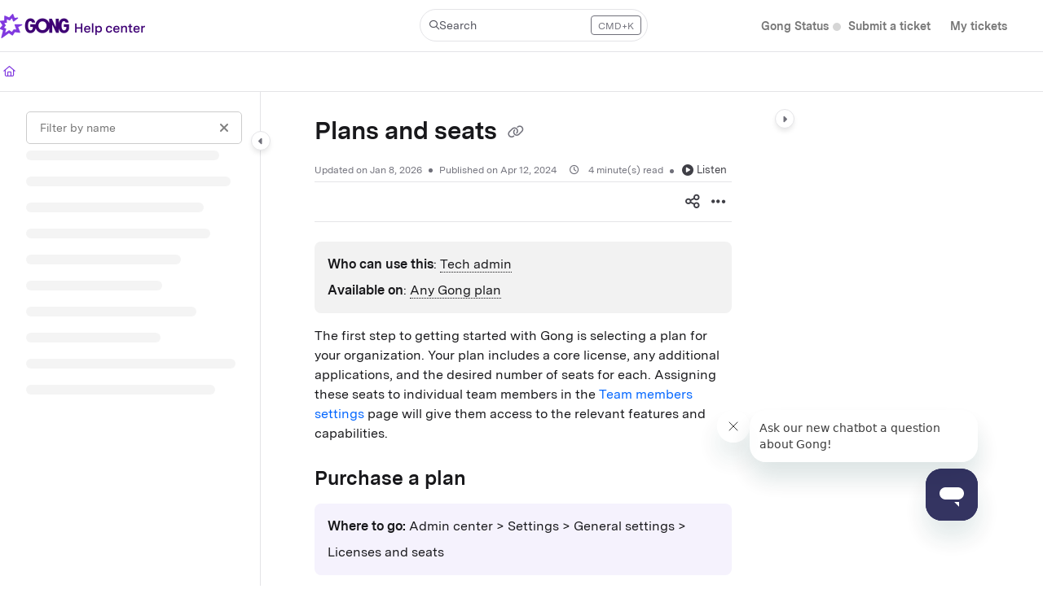

--- FILE ---
content_type: text/html; charset=utf-8
request_url: https://help.gong.io/url('https://fonts.googleapis.com/css2?family=Public+Sans:ital,wght@0,100..900
body_size: 73130
content:
<!--
  _____   ____   _____ _    _ __  __ ______ _   _ _______ ____    __   ___  
 |  __ \ / __ \ / ____| |  | |  \/  |  ____| \ | |__   __|___ \  / /  / _ \ 
 | |  | | |  | | |    | |  | | \  / | |__  |  \| |  | |    __) |/ /_ | | | |
 | |  | | |  | | |    | |  | | |\/| |  __| | . ` |  | |   |__ <| '_ \| | | |
 | |__| | |__| | |____| |__| | |  | | |____| |\  |  | |   ___) | (_) | |_| |
 |_____/ \____/ \_____|\____/|_|  |_|______|_| \_|  |_|  |____/ \___/ \___/ 
                                                                            
 This site is powered by Document360 (https://www.document360.com), a self-service knowledge base platform.--><!DOCTYPE html><html lang="en" style="--primary-light: #8039df; --primary-light-color: #ffffff; --primary-dark: #8039df; --primary-dark-color: #ffffff; --body-font-family: Nunito, sans-serif; --heading-font-family: Red Hat Display; --article-content-font-family: Nunito; --link-color: #0065FF; --link-hover-color: #0052CC; --link-visited-color: #86198F; --link-color-dark: #2684FF; --link-hover-color-dark: #4C9AFF; --link-visited-color-dark: #D946EF; --border-radius: 8px; --customstatusbackgroundcolor: #9069e7; --customstatusforegroundcolor: #fff;" data-bs-theme="light"><head>
      <meta charset="utf-8">
      <title>Gong</title>
      <base href="/">
      <meta name="viewport" content="width=device-width, initial-scale=1, shrink-to-fit=no">

      <script src="https://cdnjs.cloudflare.com/ajax/libs/jquery/3.7.1/jquery.min.js" integrity="sha384-1H217gwSVyLSIfaLxHbE7dRb3v4mYCKbpQvzx0cegeju1MVsGrX5xXxAvs/HgeFs" crossorigin="anonymous" referrerpolicy="no-referrer"></script>
      <script src="https://challenges.cloudflare.com/turnstile/v0/api.js" crossorigin="anonymous" async="" referrerpolicy="no-referrer" defer="">
            </script>
<link rel="stylesheet" href="https://cdn.us.document360.io/site2/browser/20260111.1/styles-IMPYLGKI.css" crossorigin="anonymous" integrity="sha384-6IkpHcu+r8ciT0eTb21mF7QztBm4QwGMmKjXC6AwHyv0AiKjUpUjyWYUuqh1PDE2"><meta http-equiv="Content-Security-Policy" content=""><link href="https://cdn.us.document360.io/fonts/fontawesome/v6/brands.min.css" rel="stylesheet"><link href="https://cdn.us.document360.io/fonts/fontawesome/v6/duotone.min.css" rel="stylesheet"><link href="https://cdn.us.document360.io/fonts/fontawesome/v6/fontawesome.min.css" rel="stylesheet"><link href="https://cdn.us.document360.io/fonts/fontawesome/v6/light.min.css" rel="stylesheet"><link href="https://cdn.us.document360.io/fonts/fontawesome/v6/regular.min.css" rel="stylesheet"><link href="https://cdn.us.document360.io/fonts/fontawesome/v6/sharp-light.min.css" rel="stylesheet"><link href="https://cdn.us.document360.io/fonts/fontawesome/v6/sharp-regular.min.css" rel="stylesheet"><link href="https://cdn.us.document360.io/fonts/fontawesome/v6/sharp-solid.min.css" rel="stylesheet"><link href="https://cdn.us.document360.io/fonts/fontawesome/v6/solid.min.css" rel="stylesheet"><link href="https://cdn.us.document360.io/fonts/fontawesome/v6/thin.min.css" rel="stylesheet"><link href="https://cdn.us.document360.io/fonts/fontawesome/v6/v4-font-face.min.css" rel="stylesheet"><link href="https://cdn.us.document360.io/fonts/fontawesome/v6/v4-shims.min.css" rel="stylesheet"><link href="https://cdn.us.document360.io/fonts/fontawesome/v6/v5-font-face.min.css" rel="stylesheet"><link href="https://cdn.us.document360.io/fonts/fontawesome/custom-icons.min.css?release=release-v11.12.1.1" rel="stylesheet"><style ng-app-id="serverApp">.toast-container[_ngcontent-serverApp-c1796701743]{z-index:1200}</style><style ng-app-id="serverApp">.scroll-to-top[_ngcontent-serverApp-c1815714907]{position:fixed;bottom:85px;cursor:pointer;right:25px;width:40px;height:40px;border-radius:50%;background-color:#a0a0aa;color:#fff;font-size:1.25rem;text-align:center;line-height:40px;opacity:0;transition:all .2s ease-in-out}.scroll-to-top.behind-cookie-consent[_ngcontent-serverApp-c1815714907]{z-index:1}.scroll-to-top.no-cookie-consent[_ngcontent-serverApp-c1815714907]{z-index:999999999}.show-scrollTop[_ngcontent-serverApp-c1815714907]{opacity:1}</style><link href="https://cdn.us.document360.io/fonts/google_fonts/css/fonts.css" rel="stylesheet" async=""><link rel="icon" type="image/png" href="https://cdn.us.document360.io/2837c190-3ec8-4120-9116-6d427e774667/Images/Documentation/Gong_Symbol_Violet_RGB.png?sv=2022-11-02&amp;spr=https&amp;st=2026-01-18T03%3A21%3A16Z&amp;se=2026-01-18T03%3A31%3A16Z&amp;sr=c&amp;sp=r&amp;sig=Fw%2BghXr5ze%2BSQ2z55Ba%2BlTiZGnpnnHlZz6kFHLH4cuY%3D"><style ng-app-id="serverApp">.sandbox-bar[_ngcontent-serverApp-c3289117037]{background-color:#d0e9fb;text-align:center;justify-content:space-between;padding:5px 14px;border-radius:3px;color:#000}</style><style ng-app-id="serverApp">[_nghost-serverApp-c3898142783]{max-height:64px;display:block;background-color:var(--header-bg-color, var(--body-bg))}[_nghost-serverApp-c3898142783]   .primary-nav-bar-container[_ngcontent-serverApp-c3898142783]{position:relative}[_nghost-serverApp-c3898142783]   .primary-nav-bar-container[_ngcontent-serverApp-c3898142783]   .nav-bar.primary-nav-bar[_ngcontent-serverApp-c3898142783]{padding-top:8px;padding-bottom:8px;height:64px;display:flex;align-items:stretch;position:relative}[_nghost-serverApp-c3898142783]   .primary-nav-bar-container[_ngcontent-serverApp-c3898142783]:after{content:"";height:1px;position:absolute;bottom:0;left:0;right:0;background-color:var(--header-secondary-border-color)}  .show-help-navigate{display:none;position:absolute;background-color:var(--tooltip-bg);color:var(--body-bg);z-index:9;border-radius:8px;padding:6px 0;width:150px;right:0;top:36px;text-align:center;opacity:.9}  .show-help-navigate.show{display:block}.center-layout[_nghost-serverApp-c3898142783]   .primary-nav-bar-container[_ngcontent-serverApp-c3898142783], .center-layout   [_nghost-serverApp-c3898142783]   .primary-nav-bar-container[_ngcontent-serverApp-c3898142783]{display:flex;justify-content:center}</style><style ng-app-id="serverApp">[_ngcontent-serverApp-c2425853278]:root{--listBulletFont: "Inter";--listBulletWeight: normal}[_ngcontent-serverApp-c2425853278]:root{--h1-font-min: 24px;--h1-font-pref: 1.375rem;--h1-font-vw: 1.5vw;--h1-font-max: 32px;--h1-line-height: 54px;--h2-font-min: 21px;--h2-font-pref: 1.325rem;--h2-font-vw: .9vw;--h2-font-max: 28px;--h2-line-height: 42px;--h3-font-min: 18px;--h3-font-pref: 1.3rem;--h3-font-vw: .6vw;--h3-font-max: 24px;--h3-line-height: 36px;--h4-font-min: 15px;--h4-font-pref: 1.275rem;--h4-font-vw: .3vw;--h4-font-max: 20px;--h4-line-height: 30px;--h5-font-min: 14.4px;--h5-font-pref: 1.25rem;--h5-font-vw: .15vw;--h5-font-max: 16px;--h5-line-height: 27px;--h6-font-min: 12px;--h6-font-pref: 1rem;--h6-font-vw: .1vw;--h6-font-max: 12px;--h6-line-height: 24px;--p-font-min: 16px;--p-font-pref: 1rem;--p-font-max: 16px;--p-line-height: 24px;--heading-margin-bottom: 0px;--heading-font-weight: 600;--p-font-weight: 400;--font-margin-bottom: 8px;--font-margin-top-calc: 12px;--default-margin-bottom: 0px;--default-margin-top: 16px}.cookie-consent-cont[_ngcontent-serverApp-c2425853278]{padding:10px 15px;z-index:9999}.cookie-consent-cont.cookie-light-theme[_ngcontent-serverApp-c2425853278]{background-color:#e4e4e7;color:#51525c}.cookie-consent-cont.cookie-light-theme[_ngcontent-serverApp-c2425853278]   a[_ngcontent-serverApp-c2425853278]{color:#51525c;font-weight:600;text-decoration:underline}.cookie-consent-cont.cookie-light-theme[_ngcontent-serverApp-c2425853278]   a[_ngcontent-serverApp-c2425853278]:hover{text-decoration:none}.cookie-consent-cont.cookie-light-theme.cookie-pop-up[_ngcontent-serverApp-c2425853278]{border:1px solid rgba(0,0,0,.2)}.cookie-consent-cont.cookie-light-theme.bottom[_ngcontent-serverApp-c2425853278]{border-top:rgba(0,0,0,.2) solid 1px}.cookie-consent-cont.cookie-light-theme.top[_ngcontent-serverApp-c2425853278]{border-bottom:rgba(0,0,0,.2) solid 1px}.cookie-consent-cont.cookie-dark-theme[_ngcontent-serverApp-c2425853278]{background-color:#444;color:#fff}.cookie-consent-cont.cookie-dark-theme[_ngcontent-serverApp-c2425853278]   a[_ngcontent-serverApp-c2425853278]{color:#fff;font-weight:600;text-decoration:underline}.cookie-consent-cont.cookie-dark-theme[_ngcontent-serverApp-c2425853278]   a[_ngcontent-serverApp-c2425853278]:hover{text-decoration:none}.cookie-consent-cont.cookie-dark-theme.cookie-pop-up[_ngcontent-serverApp-c2425853278]{border:1px solid rgba(0,0,0,.9)}.cookie-consent-cont.cookie-dark-theme.bottom[_ngcontent-serverApp-c2425853278]{border-top:rgba(0,0,0,.9) solid 1px}.cookie-consent-cont.cookie-dark-theme.top[_ngcontent-serverApp-c2425853278]{border-bottom:rgba(0,0,0,.9) solid 1px}.cookie-consent-cont.cookie-custom-theme[_ngcontent-serverApp-c2425853278]{background-color:#ccc;color:var(--body-bg)}.cookie-consent-cont.cookie-custom-theme[_ngcontent-serverApp-c2425853278]   a[_ngcontent-serverApp-c2425853278]{color:inherit;font-weight:600;text-decoration:underline}.cookie-consent-cont.cookie-custom-theme[_ngcontent-serverApp-c2425853278]   a[_ngcontent-serverApp-c2425853278]:hover{text-decoration:none}.cookie-consent-cont[_ngcontent-serverApp-c2425853278]   .preview-close-icon[_ngcontent-serverApp-c2425853278]{position:absolute;top:-10px;right:-10px;border:var(--body-bg) solid 1px;background:var(--border-color);color:var(--body-bg);width:25px;height:25px;padding:0;border-radius:50%;font-size:.75rem}.cookie-consent-cont.cookie-bar[_ngcontent-serverApp-c2425853278]{position:fixed;left:0;right:0;display:flex;align-items:center;justify-content:center}.cookie-consent-cont.cookie-bar[_ngcontent-serverApp-c2425853278]   .content[_ngcontent-serverApp-c2425853278]{flex:1;margin-right:25px}.cookie-consent-cont.cookie-bar.bottom[_ngcontent-serverApp-c2425853278]{bottom:0}.cookie-consent-cont.cookie-bar.bottom[_ngcontent-serverApp-c2425853278]   .preview-close-icon[_ngcontent-serverApp-c2425853278]{top:-14px;right:0}.cookie-consent-cont.cookie-bar.top[_ngcontent-serverApp-c2425853278]{top:0}.cookie-consent-cont.cookie-bar.top[_ngcontent-serverApp-c2425853278]   .preview-close-icon[_ngcontent-serverApp-c2425853278]{top:auto;bottom:-14px;right:0}.cookie-consent-cont.cookie-pop-up[_ngcontent-serverApp-c2425853278]{position:fixed;width:450px;max-width:90%}.cookie-consent-cont.cookie-pop-up[_ngcontent-serverApp-c2425853278]   .content[_ngcontent-serverApp-c2425853278]{padding:0}.cookie-consent-cont.cookie-pop-up[_ngcontent-serverApp-c2425853278]   .cookie-close[_ngcontent-serverApp-c2425853278]{margin-bottom:5px}.cookie-consent-cont.cookie-pop-up[_ngcontent-serverApp-c2425853278]   .cookie-dismiss[_ngcontent-serverApp-c2425853278]{position:absolute;top:0;right:0;margin:.2rem}.cookie-consent-cont.cookie-pop-up.bottom-left[_ngcontent-serverApp-c2425853278]{left:15px;bottom:15px}.cookie-consent-cont.cookie-pop-up.bottom-right[_ngcontent-serverApp-c2425853278]{right:15px;bottom:15px}.cookie-consent-cont.cookie-pop-up.bottom-center[_ngcontent-serverApp-c2425853278]{left:50%;margin-left:-220px;bottom:15px}.cookie-consent-cont.cookie-pop-up.top-left[_ngcontent-serverApp-c2425853278]{left:15px;top:15px}.cookie-consent-cont.cookie-pop-up.top-right[_ngcontent-serverApp-c2425853278]{right:15px;top:15px}.cookie-consent-cont.cookie-pop-up.top-center[_ngcontent-serverApp-c2425853278]{left:50%;margin-left:-220px;top:15px}.cookie-consent-cont[_ngcontent-serverApp-c2425853278]   .cookie-close[_ngcontent-serverApp-c2425853278]{border:none;cursor:pointer;padding:.285rem .75rem;font-weight:400;border-radius:.115rem;display:inline-block;border-radius:var(--border-radius)}.cookie-consent-cont[_ngcontent-serverApp-c2425853278]   .cookie-close.cookie-light-theme[_ngcontent-serverApp-c2425853278]{background-color:#26272b;color:#fff}.cookie-consent-cont[_ngcontent-serverApp-c2425853278]   .cookie-close.cookie-light-theme.cookie-close-icon[_ngcontent-serverApp-c2425853278]{color:#51525c;background-color:transparent}.cookie-consent-cont[_ngcontent-serverApp-c2425853278]   .cookie-close.cookie-dark-theme[_ngcontent-serverApp-c2425853278]{background-color:#151515;color:#fff}.cookie-consent-cont[_ngcontent-serverApp-c2425853278]   .cookie-close.cookie-dark-theme.cookie-close-icon[_ngcontent-serverApp-c2425853278]{color:#fff;background-color:transparent}.cookie-consent-cont[_ngcontent-serverApp-c2425853278]   .cookie-close.cookie-close-content[_ngcontent-serverApp-c2425853278]{background-color:transparent;color:var(--site-link-color);text-decoration:underline;font-weight:600}.cookie-consent-cont[_ngcontent-serverApp-c2425853278]   .cookie-close.cookie-close-content[_ngcontent-serverApp-c2425853278]:hover{text-decoration:none;color:var(--site-link-hover-color)}.cookie-consent-cont[_ngcontent-serverApp-c2425853278]   .cookie-close.cookie-close-content[_ngcontent-serverApp-c2425853278]:visited{color:var(--site-link-visited-color)}[dir=rtl][_nghost-serverApp-c2425853278]   .cookie-consent-cont.cookie-pop-up[_ngcontent-serverApp-c2425853278]   .cookie-dismiss[_ngcontent-serverApp-c2425853278], [dir=rtl]   [_nghost-serverApp-c2425853278]   .cookie-consent-cont.cookie-pop-up[_ngcontent-serverApp-c2425853278]   .cookie-dismiss[_ngcontent-serverApp-c2425853278]{left:0;right:auto}</style><style id="global-custom-css">@import url('https://fonts.googleapis.com/css2?family=Public+Sans:ital,wght@0,100..900;1,100..900&display=swap');

@font-face {
    font-family: "BNA Axel Grotesk";
    src: url('https://www.gong.io/wp-content/themes/gong/fonts/bn-axel-grotesk.woff2');
    font-display: swap;
}

@font-face {
    font-family: "Messina Sans Regular";
    src: url('https://www.gong.io/wp-content/themes/gong/fonts/messina-sans-400.woff2');
    font-display: swap;
}

@font-face {
    font-family: "Messina Sans Semi-Bold";
    src: url('https://www.gong.io/wp-content/themes/gong/fonts/messina-sans-700.woff2');
    font-display: swap;
}

@font-face {
    font-family: "Messina Sans Bold";
    src: url('https://www.gong.io/wp-content/themes/gong/fonts/messina-sans-700.woff2');
    font-display: swap;
}

:root {
    --font-grotesk: "BNA Axel Grotesk";
    --font-base-regular: "Messina Sans Regular";
    --font-base-semibold: "Messina Sans Semi-Bold";
    --font-base-bold: "Messina Sans Bold";
    --color-primary: #280868;
    --color-primary-light: #7340D8;
    --color-neutral-dark: #382353;
    --color-heading--sub: #3E0075;
    --color-lilac: #F5EDFF;
    --color-search-placeholder: #8D92A0;
    --color-link-dark: #777;
    --color-white: #fff;
    --color-gray: #D7D9DF;
    --color-dark: #000;
}

[data-bs-theme="dark"]:root {
    --color-white: #fff;
    --color-dark: #000;
    --color-grey: #a0a0aa;
}

/*Default*/
body,
body p,
body span,
body a,
body input,
body label,
body li {
    font-family: var(--font-base-regular) !important;
    font-weight: 400;
    letter-spacing: 0;
}

body h1,
body h2,
body h3,
body h4,
body h5,
body h6,
.related-articles-title {
    font-family: var(--font-base-bold) !important;
    font-weight: 400 !important;
    letter-spacing: 0;
}

body a {
    text-decoration: none;
}

/*Layout*/

body .fluid-layout.default .container,
body .fluid-layout.default .footer__custom .container,
site-home-page site-primary-header-section {
    width: 70% !important;
    margin: 0 auto;
}

@media screen and (max-width: 600px) {

    body .fluid-layout.default .container,
    body .fluid-layout.default .footer__custom .container,
    site-home-page site-primary-header-section {
        width: 85% !important;
        max-width: 85% !important;
    }
}

.section__row {
    display: flex;
    justify-content: space-between;
    flex-wrap: wrap;
    gap: 24px 16px;
}

@media screen and (max-width: 1080px) {
    .section__row {
        justify-content: center;
    }
}

@media screen and (max-width: 600px) {
    .section__row {
        flex-direction: column;
    }
}

.col--2 {
    width: calc(50% - 16px);
}

.col--3 {
    width: calc(33.33% - 16px);
}

.col--4 {
    width: calc(25% - 16px);
}


@media screen and (max-width: 1080px) {
    .col {
        width: calc(50% - 16px);
    }
}

@media screen and (max-width: 600px) {
    .col {
        width: 100%;
    }
}

/*Global*/
figure {
    margin: 0;
}

section {
    padding: 18px 0;
}

/*Header*/
.primary-nav-bar-container .nav-bar-brand img {
    width: auto;
    max-height: 30px !important;
}

.primary-nav-bar-container .nav-bar-nav ul li a {
    font-family: var(--font-base-semibold) !important;
    font-size: 14px;
    line-height: 21px;
    font-weight: 600;
    color: var(--color-link-dark) !important;
    margin: 0 12px;
}

.gong-status-nav a:visited {
    color: var(--color-link-dark) !important;
}

.primary-nav-bar-container .nav-bar-nav ul li a span,
.gong-status-nav a {
    font-weight: 500 !important;
    font-family: var(--font-base-semibold) !important;
    font-size: 14px;
}

.primary-nav-bar-container .nav-bar-nav ul li a:hover {
    color: var(--color-primary-light) !important;
    text-decoration: none !important;
}

.nav-bar-profile .portal-link a,
.nav-bar-profile .portal-link span {
    color: var(--color-primary-light);
}

.dropdown-menu .dropdown-item {
    font-family: var(--font-base-regular) !important;
}

/*Header - Gong Status Indicator*/
.nav-r .primaryUL li:first-child a::after {
    background-color: #d6d6d6;
    width: 10px;
    height: 10px;
    display: block;
    content: '';
    border-radius: 50%;
    position: absolute;
    right: -3px;
    top: 6px;
}

.nav-r .primaryUL li:first-child .gong-status-nav a {
    visibility: hidden;
}

.nav-r .primaryUL li:first-child .gong-status-nav {
    position: absolute;
}

.nav-r .primaryUL li:first-child .gong-status-nav a span {
    visibility: visible;
    position: absolute;
    top: 6px;
    right: 0px;
    z-index: 9;
}

@media screen and (max-width: 1200px) {
    .nav-bar-nav ul {
        align-items: flex-start !important;
    }

    .blade .nav-bar-nav ul li {
        width: auto !important;
    }
}

.nav-r .primaryUL li:first-child a[data-status="none"]::after {
    background-color: #32cd32;
}

.nav-r .primaryUL li:first-child a[data-status="minor"]::after {
    background-color: #e67e22;
}

.nav-r .primaryUL li:first-child a[data-status="major"],
.nav-r .primaryUL li:first-child a[data-status="critical"]::after {
    background-color: #e74c3c;
}

/*Callout Section*/
section.callout .block {
    display: flex;
    align-items: center;
    justify-content: space-between;
    padding: 25px 20px 20px;
    border: 1px solid var(--color-gray);
    border-radius: 8px;
}

@media screen and (max-width: 600px) {
    section.callout .block {
        flex-direction: column;
    }
}

section.callout figure {
    width: 220px;
    height: 150px;
    border-radius: 4.7px;
    overflow: hidden;
}

@media screen and (max-width: 600px) {
    section.callout figure {
        width: 100%;
        margin-bottom: 16px;
    }
}

section.callout figure img {
    width: 100%;
    height: 100%;
    object-fit: cover;
    object-position: top;
}

section.callout .content {
    width: calc(100% - 220px);
    padding-left: 32px;
}

@media screen and (max-width: 600px) {
    section.callout .content {
        width: 100%;
        padding-left: 0;
    }
}

section.callout .section--heading {
    color: var(--color-primary);
}

section.callout p {
    color: var(--color-neutral-dark);
    margin-bottom: 0;
}

section.callout a {
    font-family: var(--font-base-semibold) !important;
    font-weight: 600;
    /* color: var(--color-link-dark) !important; */
    display: inline-block;
    padding: 10.5px 12px 11px 12px;
    margin-top: 23px;
    border: 1px solid #812ac1;
    border-radius: 100px;
    color: #ffffff !important;
    background: #812ac1 !important;
    line-height: 0px;
}

section.callout a.hover {
    color: var(--color-primary-light) !important;
}

.heading--sub {
    font-size: 16px;
    line-height: 19.2px;
    margin: 0 0 8px;
    color: var(--color-primary-light);
}

.section--heading {
    font-size: 24px;
    line-height: 30px;
    margin: 0 0 16px;
}

/*Product Help section*/
.product-help-section {
    background: url(https://cdn.document360.net/document360/DefaultImages/help-section-bg.jpg) top center no-repeat #3d1177;
    color: #fff;
    padding: 35px 0;
    text-align: center;
    position: relative
}

.product-help-section .product-help-section-title {
    margin-bottom: 10px;
    font-size: 1.6rem
}

.product-help-section .product-help-section-des {
    margin-bottom: 25px;
    font-size: 1.1rem;
    font-weight: 300
}

.product-help-section a {
    display: inline-block;
    border: 1px solid #fff;
    border-radius: 2px;
    color: #fff;
    font-weight: 600;
    font-size: .95rem;
    padding: .7rem 1.25rem;
    margin: 0 10px 10px 0;
    vertical-align: middle;
    text-align: center;
    cursor: pointer;
    text-decoration: none;
    line-height: 1;
    transition: .3s;
    text-transform: uppercase
}

.product-help-section a:hover {
    background: #fff;
    color: #3d1177;
    text-decoration: none
}

.product-help-link-section {
    background: #f3f0f8;
    padding: 50px 0;
    position: relative
}

.product-help-link-section .product-help-link-section-title {
    color: #5a5a5a;
    font-size: 2.2rem;
    font-weight: 600;
    margin-bottom: 40px;
    text-align: center
}

.product-help-link-section ul.help-links {
    display: flex;
    justify-content: space-between;
    list-style: none;
    margin: 0;
    padding: 0
}

.product-help-link-section ul.help-links li {
    background: #fff;
    border-radius: 3px;
    box-shadow: 0 0 8px rgba(0, 0, 0, .1);
    flex: 0 0 28%;
    margin: 0;
    padding: 25px;
    text-align: center
}

.product-help-link-section ul.help-links li .help-link-icon {
    background: url(https://document360prodstorage.blob.core.windows.net/document360/DefaultImages/quick-link-icon-bg.png);
    height: 135px;
    margin: 0 auto;
    padding: 0;
    width: 200px
}

.product-help-link-section ul.help-links li .help-link-icon.chart {
    background-position: 0 0
}

.product-help-link-section ul.help-links li .help-link-icon.email {
    background-position: -183px 0
}

.product-help-link-section ul.help-links li .help-link-icon.telephone {
    background-position: -388px 0
}

.product-help-link-section ul.help-links li .help-link-title {
    font-size: 1.3rem;
    font-weight: 600;
    padding: 10px 0
}

.product-help-link-section ul.help-links li .help-link-des {
    color: #666;
    font-size: .9rem;
    line-height: 1.5;
    padding: 0 30px
}

/*Categories Section*/
section.categories .col {
    min-height: 296px;
    position: relative;
    padding: 24px;
    border: 1px solid var(--color-gray);
    border-radius: 8px;
    flex: auto;
}

@media screen and (min-width: 1600px) {
    section.categories .col {
        min-height: 245px;
    }
}

@media screen and (max-width: 1240px) {
    section.categories .col {
        min-height: 318px;
    }
}

@media screen and (max-width: 1080px) {
    section.categories .col {
        min-height: 232px;
    }
}

@media screen and (max-width: 900px) {
    section.categories .col {
        min-height: 264px;
    }
}

@media screen and (max-width: 600px) {
    section.categories .col {
        min-height: 10px;
    }
}

section.categories img {
    width: auto;
    height: 32px;
    margin-bottom: 20px;
}

section.categories .col p {
    color: var(--color-dark);
}

section.categories span {
    font-family: var(--font-base-semibold) !important;
    font-weight: 600;
    color: var(--color-primary-light) !important;
    position: absolute;
    bottom: 24px;
    left: 24px;
}

@media screen and (max-width: 600px) {
    section.categories span {
        position: relative;
        bottom: 0;
        left: 0;
    }
}

.resources {
    position: relative;
    padding: 107px 0;
    margin: 180px 0;
    background: var(--color-lilac);
}

.section__before,
.section__after {
    width: 100%;
    display: block;
    position: absolute;
    overflow: hidden;
}

.section__before {
    top: 0;
    transform: translateY(-99%);
}

.section__after {
    bottom: 0;
    transform: translateY(99%);
}

.section__before svg,
.section__after svg {
    width: 100%;
    height: auto;
    display: block;
}

/*Resources Section*/
@media screen and (max-width: 600px) {
    section.resources .section__row {
        gap: 80px;
    }
}

section.resources img {
    width: 100%;
    height: auto;
    margin-bottom: 20px;
    border-radius: 8px;
}

section.resources h3 {
    font-size: 24px;
    line-height: 28px;
    font-family: var(--font-grotesk) !important;
    text-transform: uppercase;
    margin: 0 0 8px;
}

section.resources a {
    font-family: var(--font-base-semibold) !important;
    font-weight: 600;
    line-height: 21px;
    color: var(--color-white) !important;
    padding: 6.5px 12px 8.5px;
    background: var(--color-primary-light);
    border-radius: 100px;
}

section.resources svg {
    width: 100%;
}

.resources .col {
    flex: none;
}

/*Artilce Page Header*/
.sticky-top {
    display: none;
}

site-document header {
    position: fixed;
    top: 0;
    left: 0;
    width: 100%;
    background-color: white;
    z-index: 2;
}

.left-scrolled-sidebar {
    top: 110px !important;
}

.right-scrolled-sidebar .resources-section.expanded {
    margin-top: -20px !important;
}

.secondary-nav-bar-container,
.secondary-nav-bar-container .nav-bar.secondary-nav-bar {
    background-color: var(--color-white) !important;
}

@media screen and (min-width: 768px) {
    .secondary-nav-bar {
        position: relative;
        display: flex;
        align-items: center;
        justify-content: center;
    }

    .secondary-nav-bar-r {
        position: absolute;
        top: -68%;
        transform: translateY(-50%);
    }

    .secondary-nav-bar-r .search-box {
        min-width: 400px;
        border-radius: 100px !important;
    }
}

@media screen and (min-width: 768px) and (max-width: 1400px) {
    .secondary-nav-bar-r .search-box {
        min-width: 280px;
    }
}

/*Banner Section*/
.landing_top.no-cover {
    padding: 30.0px 0;
    background: linear-gradient(-45deg, #3f0073 8%, #8139dd) !important;
}

.landing_top h1 {
    font-size: 48px;
    line-height: 46px;
    font-family: var(--font-grotesk) !important;
    font-weight: 700;
    text-transform: uppercase;
    display: block;
    margin-top: 8px;
}

.landing_top h1::before {
    content: "Welcome to Gong’s help center";
    display: block;
    font-size: 20px;
    line-height: 30px;
    font-family: var(--font-base-regular) !important;
    font-weight: 400;
    text-transform: initial;
    position: relative;
    top: -8px;
}

.landing_top .search-box {
    width: 597px;
    margin: 36px auto 0;
    border-radius: 100px !important;
    height: 56px !important;
    padding: 0 120px 0 40px;
}

@media screen and (max-width: 768px) {
    .landing_top .search-box {
        width: 100%;
    }
}

.landing_top .search-box .search-content {
    color: var(--color-search-placeholder) !important;
}

.landing_top .search-box .search-content,
.landing_top .search-box .search-content i {
    font-size: 16px;
}

.infoBox p {
    font-weight: 400 !important;
}

.infoBox p {
    font-weight: 400 !important;
}

/*Widget Section*/
.widget-section-container {
    background: var(--color-white);
}

.widget-section-container .widget-section-content h3 {
    font-family: var(--font-base-semibold) !important;
    font-weight: 600;
    font-size: 16px;
    line-height: 19.2px;
    margin: 0 0 20px;
}

.widget-section-container .widget-section-content a {
    padding-left: 0 !important;
    color: var(--color-dark) !important;
}

.widget-section-container .widget-section-content .widget_links ul li:not(:last-child) {
    margin: 16px 0;
}

.widget-section-container .widget-section-content a::before {
    display: none;
}

.widget-section-container .widget-section-content li {
    font-size: 16px;
    line-height: 24px;
}

.main-content h1 {
    font-size: 30px !important;
    line-height: 30px !important;
}

.main-content h2 {
    font-size: 24px !important;
    line-height: 30px !important;
}

.main-content h3 {
    font-size: 20px !important;
    line-height: 24px !important;
    margin-bottom: 4px !important;

}

.main-content h4 {
    font-size: 18px !important;
    line-height: 24px !important;
}

img[type="inline-block-img"] {
    margin-bottom: 0;
}

/*Left Sidebar*/
.left-container .tree-wrapper>a.data-title {
    font-weight: 400;
    font-family: var(--font-base-regular) !important;
    font-size: 15px !important;
    height: 36px;
    line-height: 36px;
    width: 100%;
    color: #1F232E !important;
}

.left-container .tree-wrapper>a {
    padding-left: 10px;
}

.left-container .tree-wrapper.active>a {
    color: var(--primary) !important;
    border-radius: 6px;
    font-size: 15px !important;
}

.left-container .default-category:hover,
.left-container .tree-wrapper>a.data-title:hover {
    color: #1F232E;
    border-radius: 6px;
    font-size: 15px !important;
    background-color: #eef4fe;
}

.left-container .tree-wrapper.active .data-title {
    background: #f5edff;
    border-radius: 6px;
    font-size: 15px !important;
}

.left_sidebar .left_sidebar_nav ul li a .Updated-batch {
    background-color: #F7CD05;
    color: #222326;
    display: none;
    font-size: 15px !important;
}

.left_sidebar .left_sidebar_nav ul li a .New-batch {
    color: #222326;
    display: none;
    font-size: 15px !important;
}

.left-container .tree-wrapper.active .data-title:hover {
    color: var(--body-color) !important;
    background: #f5edff !important;
}

#left-panel ng-scrollbar .ng-scrollbar-thumb {
    opacity: 0;
    transition: opacity 0.3s ease-in-out;
}

#left-panel ng-scrollbar:hover .ng-scrollbar-thumb {
    opacity: 1;
}

#left-panel .tree-active-circle i {
    display: none;
}

#left-panel {
    top: 113px !important;
    bottom: 0;
    height: auto !important;
    max-height: calc(100vh - 113px) !important;
}

.blade-content #left-panel {
    top: 0 !important;
    bottom: 0;
    height: inherit !important;
    max-height: none !important;
}

/* In this article links */
.toc-accordion ul li a {
    font-size: 15px !important;
}

.toc-accordion ul li .toc-item.selected>a {
    font-weight: 700 !important;
}

.resources-section .toc-accordion {
    border-left: none !important;
}

.resources-section .toc-accordion .ng-scroll-content>ul {
    border-left: 1px solid var(--border-color);
}

.resources-section .section-title {
    font-size: 20px !important;
    font-family: var(--font-base-regular) !important;
    text-transform: none !important;
    color: #1a1a1b ! IMPORTANT;
}

.toc-accordion ul li {
    padding-top: 0px !important;
    padding-bottom: 0px !important;
}

.tree-active-circle ps-2 .fa-solid fa-circle-small fa-2xs {
    display: none !important;
}

/* Remove left border from In this article */
site-docs-right-panel-container {
    border-left: none !important;
}

site-docs-right-panel-container
/*.toc-item.selected {
    padding: 13px 0px !important;
}*/

/*Callouts*/

.infoBox a,
.successBox a,
.warningBox a,
.errorBox a {
    font-weight: 400;
}

.infoBox ul li::marker {
    position: relative !important;
    left: 20px;
}

#articleContent blockquote {
    border-radius: 8px 8px 8px 8px;
    margin: 8px 0 15px;
    line-height: 22px;
}

#articleContent .warningBox {
    background: #fcebf3 !important;
    border: 1px solid #fcebf3 !important;
    color: var(--color-dark);
}

#articleContent .errorBox {
    border: 1px solid #fcebf3 !important;
    background: #fcebf3 !important;
    color: var(--color-dark);
}

#articleContent .successBox {
    background: #DDF8F6 !important;
    border: 1px solid #DDF8F6 !important;
    color: var(--color-dark);
}

#articleContent .infoBox {
    background-color: #E9f2fe !important;
    border-radius: 5px;
    color: var(--color-dark);
    border: 1px solid #E9f2fe !important;
}

#articleContent .blockquote-title li p {
    font-weight: 400 !important;
}

#articleContent .blockquote-title li p b,
#articleContent .blockquote-title li p strong {
    font-weight: 600 !important;
}

#articleContent .blockquote-title {
    font-weight: 400;
    padding: 0;
}

#articleContent .blockquote-title p {
    display: inline;
}

#articleContent blockquote .blockquote-title p:first-child {
    margin: 0 4px 0 0 !important;
    font-weight: 600;
}

#articleContent blockquote .blockquote-title::before {
    content: "";
    width: 30px;
    height: 24px;
    position: absolute;
    top: 12px;
    left: 8px;
}

.infoBox .blockquote-title::before {
    /*    background: url(https://cdn.us.document360.io/2837c190-3ec8-4120-9116-6d427e774667/Images/Documentation/note.png?sv=2022-11-02&spr=https&st=2026-01-18T03%3A21%3A16Z&se=2026-01-18T03%3A31%3A16Z&sr=c&sp=r&sig=Fw%2BghXr5ze%2BSQ2z55Ba%2BlTiZGnpnnHlZz6kFHLH4cuY%3D) no-repeat center;
 */
    background-size: contain;
}

.successBox .blockquote-title::before {
    /*  background: url(https://cdn.us.document360.io/2837c190-3ec8-4120-9116-6d427e774667/Images/Documentation/Group.png?sv=2022-11-02&spr=https&st=2026-01-18T03%3A21%3A16Z&se=2026-01-18T03%3A31%3A16Z&sr=c&sp=r&sig=Fw%2BghXr5ze%2BSQ2z55Ba%2BlTiZGnpnnHlZz6kFHLH4cuY%3D) no-repeat center;
   */
    background-size: contain;
}

.warningBox .blockquote-title::before {
    /*  background: url(https://cdn.us.document360.io/2837c190-3ec8-4120-9116-6d427e774667/Images/Documentation/icon_important.png?sv=2022-11-02&spr=https&st=2026-01-18T03%3A21%3A16Z&se=2026-01-18T03%3A31%3A16Z&sr=c&sp=r&sig=Fw%2BghXr5ze%2BSQ2z55Ba%2BlTiZGnpnnHlZz6kFHLH4cuY%3D) no-repeat center;
  */
    background-size: contain;
}

.errorBox .blockquote-title::before {
    /*  background: url(https://cdn.us.document360.io/2837c190-3ec8-4120-9116-6d427e774667/Images/Documentation/icon_caution.png?sv=2022-11-02&spr=https&st=2026-01-18T03%3A21%3A16Z&se=2026-01-18T03%3A31%3A16Z&sr=c&sp=r&sig=Fw%2BghXr5ze%2BSQ2z55Ba%2BlTiZGnpnnHlZz6kFHLH4cuY%3D) no-repeat center;
   */
    background-size: contain;
}

/*
#articleContent blockquote.infoBox,
#articleContent blockquote.cautionBox,
#articleContent blockquote.errorBox,
#articleContent blockquote.warningBox,
#articleContent blockquote.successBox {
    padding-left: 45px;
}
*/
.warningBox .blockquote-title p,
.warningBox .title p,
.successBox .blockquote-title p,
.successBox .title p,
.cautionBox .blockquote-title p,
.cautionBox .title p,
.errorBox .blockquote-title p,
.errorBox .title p {
    font-weight: 400 !important;
}

.blockquote-title p:first-child {
    font-weight: 600 !important;
}

.blockquote-title p a {
    color: var(--primary) !important;
    font-weight: 400 !important;
    text-decoration: none !important;
}

@media (min-width: 1200px) {
    #articleContent li p {
        margin: 18px 0 0px 0px !important;
    }

    #articleContent p {
        line-height: 22px;
        letter-spacing: 0px;
        font-size: 16px !important;
        font-family: var(--font-base-regular) !important;
    }

    #articleContent blockquote p[data-block-id] {
        margin-top: 0px !important;
    }
}

/*Article content area*/

#articleContent img[type="inline-block"] {
    margin-bottom: 0px !important;
}

/*
li img {
    margin-top: 8px !important;
    display: block !important;
}
*/

#articleContent ol[data-block-id] li[data-block-id]::marker {
    font-size: 16px;
}

.main-content .article-info ul li {
    font-size: 12px;
    font-weight: 400;
    line-height: 18px;
    padding-top: 3px;
}

#articleContent b,
#articleContent strong {
    font-family: var(--font-base-bold) !important;
    font-weight: 400 !important;
}

.main-content a,
.main-content a:hover {
    text-decoration: none;
}

#articleContent ul[data-block-id] {
    margin-bottom: 21px;
}

.article-summary-container .accordion-item .accordion-body {
    font-family: var(--font-base-regular) !important;
}

@media screen and (min-width: 1199px) {

    /*.fluid-layout .container-block site-docs-left-panel-container {
        flex: 0 0 20%;
        width: 20%;
    }*/

    .fluid-layout .container-block site-docs-content-panel-container .main-content {
        width: 60% !important;
        flex: none !important;
        margin: 0 auto;
    }

    /*.fluid-layout .container-block site-docs-content-panel-container site-docs-right-panel-container {
        flex: 0 0 25%;
        width: 25%;
    }*/

    .fluid-layout .container-block:has(.right-container-collapsed) site-docs-content-panel-container .main-content {
        width: 85% !important;
    }

    .fluid-layout .container-block:not(:has(site-docs-right-panel-container)):has(.left-container) site-docs-content-panel-container .main-content {
        width: 85% !important;
        margin: 0 auto;
    }
}

/*Article Feedback*/

.footer-feedback .btn {
    font-family: var(--font-base-semibold) !important;
}

.feedback-container .article-feedback-text {
    font-family: var(--font-base-semibold) !important;
    color: var(--color-dark);
    font-weight: 600;
    font-size: 16px;
    line-height: 21px;
    margin-bottom: 16px;
}

.feedback-container .article-feedback-action .btn {
    border-radius: 30px;
}

.feedback-container .article-feedback-action .btn:hover {
    color: #6A5586;
    background: #E2D7F9;
}

/*Article Table*/

#articleContent div[data-type=table-content] table,
#articleContent table {
    width: 100% !important;
    table-layout: auto;
    display: table;
    border-collapse: collapse;      /* clean grid */
    border: none !important;        /* remove purple outline */
    border-radius: 8px;             /* keep rounded corners */
    overflow: hidden;               /* clip to rounded corners */
}

/* Cell spacing */
#articleContent table td,
#articleContent table th {
    padding: 10px;
    vertical-align: top;
}

/* Header */
#articleContent table th {
    background: #f5edff;            /* keep your soft purple header */
    color: var(--color-dark);
    font-family: var(--font-base-bold) !important;
    border-bottom: 1px solid #E6E6EB;  /* subtle divider */
}

#articleContent table th p {
    font-weight: 700 !important;
}

/* Links in header (use normal text color, not white) */
#articleContent table th a {
    color: inherit !important;
}

/* Subtle inner dividers (no outer border) */
#articleContent table tr {
    border-bottom: 1px solid #E6E6EB;
}

#articleContent table tr:last-child {
    border-bottom: none;
}

#articleContent table td + td,
#articleContent table th + th {
    border-left: 1px solid #E6E6EB;
}

/* Optional subtle zebra striping (lighter than before) */
#articleContent table tbody tr:nth-child(odd) {
    background-color: #FAFAFC;
}
/*Article Accordion*/

/* Change details color on hover */
.details-wrapper details:hover {
    background-color: #F5F6FA;
}

/* Change summary color when details are active */
.details-wrapper details[open] summary {
    background-color: #F5F6FA;
}

.fa-calendar-alt:before {
    content: "";
    content: url("https://cdn.us.document360.io/2837c190-3ec8-4120-9116-6d427e774667/Images/Documentation/Calendar.svg?sv=2022-11-02&spr=https&st=2026-01-18T03%3A21%3A16Z&se=2026-01-18T03%3A31%3A16Z&sr=c&sp=r&sig=Fw%2BghXr5ze%2BSQ2z55Ba%2BlTiZGnpnnHlZz6kFHLH4cuY%3D") !important;
}

.fa-file-pdf:before {
    content: url("https://cdn.us.document360.io/2837c190-3ec8-4120-9116-6d427e774667/Images/Documentation/CSV.svg?sv=2022-11-02&spr=https&st=2026-01-18T03%3A21%3A16Z&se=2026-01-18T03%3A31%3A16Z&sr=c&sp=r&sig=Fw%2BghXr5ze%2BSQ2z55Ba%2BlTiZGnpnnHlZz6kFHLH4cuY%3D");
}

.fa-clipboard-list:before {
    content: url("https://cdn.us.document360.io/2837c190-3ec8-4120-9116-6d427e774667/Images/Documentation/Vector(1).svg?sv=2022-11-02&spr=https&st=2026-01-18T03%3A21%3A16Z&se=2026-01-18T03%3A31%3A16Z&sr=c&sp=r&sig=Fw%2BghXr5ze%2BSQ2z55Ba%2BlTiZGnpnnHlZz6kFHLH4cuY%3D");
}

.badge {
    display: none;
}

.fal fa-file-pdf span {
    font-size: 12px;
}

.back-to-top {
    bottom: 90px;
}

.fal fa-thumbs-up {
    content: url("https://cdn.us.document360.io/2837c190-3ec8-4120-9116-6d427e774667/Images/Documentation/Like.svg?sv=2022-11-02&spr=https&st=2026-01-18T03%3A21%3A16Z&se=2026-01-18T03%3A31%3A16Z&sr=c&sp=r&sig=Fw%2BghXr5ze%2BSQ2z55Ba%2BlTiZGnpnnHlZz6kFHLH4cuY%3D") !important;
}

.fal fa-thumbs-down {
    content: url("https://cdn.us.document360.io/2837c190-3ec8-4120-9116-6d427e774667/Images/Documentation/Vector(2).svg?sv=2022-11-02&spr=https&st=2026-01-18T03%3A21%3A16Z&se=2026-01-18T03%3A31%3A16Z&sr=c&sp=r&sig=Fw%2BghXr5ze%2BSQ2z55Ba%2BlTiZGnpnnHlZz6kFHLH4cuY%3D") !important;
}

/*Breadcrumbs*/
.breadcrumb-nav ul li a,
.breadcrumb-nav ul li a:hover {
    text-decoration: none;
}

.breadcrumb-nav ul li a,
.breadcrumb-nav ul li a:hover {
    color: var(--primary) !important;
}


/* auto hide scrollbar when there's nothing to scroll */
.os-scrollbar-auto-hide .os-scrollbar-handle {
    overflow: auto;
}

/*404 page*/
.custom-pages-404 .clickable-list a:hover {
    background: #8039df !important;
}

/* Login button */
/* Hide Login 
d360-header-profile {
    display: none !important;
} 
*/

d360-header-profile .nav-profile button {
    font-size: 0;
    /*Hide the original text */
}

d360-header-profile .nav-profile button::after {
    content: "Employee login" !important;
    font-size: 14px;
    /* Reset font size to make the new text visible */
}

/*fade left nav scrollbar */
.os-theme-dark,
.os-theme-light {
    --os-handle-bg: hsla(0, 0%, 100%, 0.0) !important;
    --os-scrollbar-track: hsla(0, 0%, 100%, 0.0) !important;
}

.os-scrollbar {
    --os-track-bg: hsla(0, 0%, 100%, 0.0) !important;
}

/* Glossary
.popover__title {
    font-weight: 700;
}
*/

/* glossary popup paddiing */
.tippy-box {
    padding-top: 1px !important;
    padding-bottom: 2px !important;
    padding-right: 22px !important;
    padding-left: 22px !important;
}

.tippy-box a {
    color: #EBCFF4 !important;
    text-decoration: underline;
    text-underline-offset: 2px;
}

/* Fix "View all results" hiding on hover */
.result-page-link a:hover {
    color: #863ab5;
}

/*Scroll Top*/
.scroll-to-top {
    background-color: var(--primary) !important;
}

/*Dark Mode*/

[data-bs-theme="dark"] .primary-nav-bar-container .nav-bar-nav ul li a,
[data-bs-theme="dark"] section.callout .section--heading,
[data-bs-theme="dark"] .heading--sub,
[data-bs-theme="dark"] .feedback-container .article-feedback-text,
[data-bs-theme="dark"] .left-container .tree-wrapper>a.data-title,
[data-bs-theme="dark"] .resources-section .section-title,
[data-bs-theme="dark"] .main-content h1,
[data-bs-theme="dark"] .main-content h2,
[data-bs-theme="dark"] .main-content h3,
[data-bs-theme="dark"] .main-content h4,
[data-bs-theme="dark"] .attachments-list .attachments-list-l .file-name {
    color: var(--color-white) !important;
}

[data-bs-theme="dark"] section.callout p,
[data-bs-theme="dark"] section.categories .col p,
[data-bs-theme="dark"] .widget-section-container .widget-section-content a {
    color: var(--color-grey) !important;
}

[data-bs-theme="dark"] .widget-section-container,
[data-bs-theme="dark"] .details-wrapper details:hover,
[data-bs-theme="dark"] #articleContent tr,
[data-bs-theme="dark"] .product-help-link-section {
    background-color: transparent;
}

[data-bs-theme="dark"] .product-help-link-section ul.help-links li {
    background-color: var(--color-dark) !important;
}

[data-bs-theme="dark"] .left-container .default-category:hover,
[data-bs-theme="dark"] .left-container .tree-wrapper>a.data-title:hover,
[data-bs-theme="dark"] .left-container .tree-wrapper.active>a,
{
color: var(--site-link-hover-color) !important;
}

[data-bs-theme="dark"] .left-container .tree-wrapper.active .data-title,
[data-bs-theme="dark"] .left-container .tree-wrapper>a.data-title:hover,
[data-bs-theme="dark"] .left-container .default-category:hover {
    background-color: transparent !important;
    color: var(--site-link-hover-color) !important;
}

[data-bs-theme="dark"] .secondary-nav-bar-container,
[data-bs-theme="dark"] .resources,
[data-bs-theme="dark"] .secondary-nav-bar-container .nav-bar.secondary-nav-bar {
    background-color: var(--header-secondary-bg) !important;
}

[data-bs-theme="dark"] blockquote:not(.successBox, .errorBox, .warningBox, .infoBox) {
    color: var(--color-dark);
}

[data-bs-theme="dark"] .resources svg {
    display: none;
}

[data-bs-theme="dark"] .resources {
    margin: 70px 0;
}

site-docs-left-panel-container,
#main-content {
    margin-top: 113px !important;
}

site-docs-right-panel-container #right-panel .collapse-expand-right-btn+*:not(d360-table-of-content) {
    padding-top: 85px;
}

#main-content {
    margin-top: 2rem;
}

.scrolled {
    top: 113px !important;
}

.resources-section.expanded {
    margin-top: -25px !important;
}

body:has(a[href*="api"]) .landing_top h1::before {
    content: '' !important;
}

#articleContent h2,
#articleContent h3,
#articleContent h4,
#articleContent h5,
#articleContent h6 {
    margin-top: 0px !important;
    /*    font-weight: 400 !important;  */
}

#articleContent h2 {
    padding-top: 28px;
}

#articleContent h3 {
    padding-top: 24px;
}

#articleContent h4:not(.details-wrapper h4) {
    padding-top: 20px;
}

#articleContent h5 {
    padding-top: 16px;
}

#articleContent h6 {
    padding-top: 12px;
}

/*
#articleContent .details-wrapper [data-type=details-content]>* {
    margin-top: 0 !important;
}
*/

.left-container {
    top: 113px !important;
}

/* Hide CI article */
#node-0fd12661-9465-4bb7-a50c-311eaa5d64eb>div {
    display: none;
}

/* Related articles */
.related-articles-breadcrumb {
    display: none !important;
}

.related-articles-container ul li {
    margin: 0 0 3px 0 !important;
}

/* fix videos being inline */
.iframe-view iframe {
    display: block !important;
}

editor360-faq h3 {
    display: none !important;
}

editor360-faq hr {
    display: none !important;
}

/*******************************
 ** WOW SITES TEAM
 ** STYLES START
********************************/

/*API Docs Homepage*/

/*Global*/
body:has(.api__docs--home) section {
    padding: 40px 0;
}

body:has(.api__docs--home) .section__row {
    gap: 24px 40px;
}

/*Banner Section*/
body:has(.api__docs--home) .default header,
body:has(.api__docs--home) .default footer,
body:has(.api__docs--home) .default site-home-page site-hero-section .hero-section h1::before {
    display: none;
}

body:has(.api__docs--home) .default site-home-page site-hero-section .hero-section {
    padding: 131.5px 0 !important;
    background: linear-gradient(82deg, #400279, #8139CE);
}

body:has(.api__docs--home) .default site-home-page site-hero-section .hero-section h1 {
    color: var(--color-white) !important;
}

body:has(.api__docs--home) .default site-home-page site-hero-section .hero-section .search-box {
    padding-right: 6.5px !important;
}

@media screen and (max-width: 600px) {
    body:has(.api__docs--home) .default site-home-page site-hero-section .hero-section .search-box {
        width: 100% !important;
    }
}

body:has(.api__docs--home) .default site-home-page site-hero-section .hero-section .search-box .seach-key {
    color: var(--color-white) !important;
    padding: 10px 22px !important;
    background: #7340D8 !important;
    border-radius: 100px !important;
}

/*Categories Section*/
body:has(.api__docs--home) section.categories .col {
    min-height: 10px;
    padding-bottom: 48px;
}

@media (hover: hover) {
    body:has(.api__docs--home) section.categories .col:hover {
        box-shadow: 0 0 16px rgba(0, 63, 143, .16);
    }
}

body:has(.api__docs--home) section.categories h3 {
    font-family: "Inter" !important;
    font-weight: 700 !important;
}

body:has(.api__docs--home) section.categories p {
    font-family: "Public Sans", sans-serif !important;
    font-size: 14px;
    line-height: 24px;
}

body:has(.api__docs--home) section.categories span {
    font-family: "Public Sans", sans-serif !important;
    font-size: 14px;
    line-height: 24px;
    font-weight: 600;
}

/*******************************
 ** WOW SITES TEAM
 ** STYLES END
********************************/


/*-------------API section --------------*/
/* DELETE method type - RED */
.method-del.method-type {
    background-color: #D22D38 !important;
    color: white !important;
    width: 55px;
    text-align: center;

}

/* PUT method type - yellow */
.method-put.method-type {
    background-color: #FAC938 !important;
    color: white !important;
    width: 55px;
    text-align: center;
}

/* PATCH method type - purple*/
.method-pat.method-type {
    background-color: #9B59B6 !important;
    color: white !important;
    width: 55px;
    text-align: center;
}

/* POST method type - green */
.method-post.method-type {
    background-color: #24A89D !important;
    color: white !important;
    width: 55px;
    text-align: center;
}

/* GET method type - blue */
.method-get.method-type {
    background-color: #066FF9 !important;
    color: white !important;
    width: 55px;
    text-align: center;
}

/* API header - POST */
.api-endpoint .api-path .api-header.post-method .api-http-method {
    background-color: #24A89D !important;
    color: white !important;
}

/* API header - PUT */
.api-endpoint .api-path .api-header.put-method .api-http-method {
    background-color: #FAC938 !important;
    color: white !important;
}

/* API header - GET */
.api-endpoint .api-path .api-header.get-method .api-http-method {
    background-color: #066FF9 !important;
    color: white !important;
}

/* API header - DELETE */
.api-endpoint .api-path .api-header.delete-method .api-http-method {
    background-color: #D22D38 !important;
    color: white !important;

}

/* API header - PATCH*/
.api-endpoint .api-path .api-header.patch-method .api-http-method {
    background-color: #9B59B6 !important;
    color: white !important;

}

/* API header - PATCH */
.api-endpoint .api-path .api-header.patch-method {
    border: 1px solid #9B59B6 !important;
    border-radius: 2px !important;
    box-shadow: none !important;
    background-color: #F2E9F7;
    padding: 5px !important;
    font-family: sans-serif;
}

/* POST method - remove border and shadow */
.api-endpoint .api-path .api-header.post-method {
    border: 1px solid #24A89D !important;
    border-radius: 2px !important;
    /* removes border */
    box-shadow: none !important;
    /* removes shadow */
    background-color: #E6FAF8;
    padding: 5px !important;
    font-family: sans-serif;
}

/* DELETE method - remove border and shadow */
.api-endpoint .api-path .api-header.delete-method {
    border: 1px solid #D22D38 !important;
    border-radius: 2px !important;
    /* removes border */
    box-shadow: none !important;
    /* removes shadow */
    background-color: #FDECEE;
    padding: 5px !important;
    font-family: sans-serif;
}

/* GET method - remove border and shadow */
.api-endpoint .api-path .api-header.get-method {
    border: 1px solid #066FF9 !important;
    border-radius: 2px !important;
    /* removes border */
    box-shadow: none !important;
    /* removes shadow */
    background-color: #E6F0FE;
    padding: 5px !important;
    font-family: sans-serif;
}

/* PUT method - remove border and shadow */
.api-endpoint .api-path .api-header.put-method {
    border: 1px solid #FAC938 !important;
    border-radius: 2px !important;
    /* removes border */
    box-shadow: none !important;
    /* removes shadow */
    background-color: #FEF6DC;
    padding: 5px !important;
    font-family: sans-serif;
}

/* description text */
.api-endpoint .api-content .description p {
    font-size: 14px !important;
    color: #5F6368 !important;
    margin-bottom: 10px !important;
}

.api-endpoint .description {
    font-size: 14px !important;
    color: #585F74 !important;
    margin-bottom: 10px !important;
}

.api-endpoint .description p {
    font-size: 14px !important;
    color: #585F74 !important;
    margin-bottom: 10px !important;
}

.api-endpoint .api-content .api-schema-property .api-schema-title .name {
    font-size: 16px !important;
    font-weight: 600 !important;
}

.api-endpoint .api-content .api-schema-object .api-schema-title .name.fw-700,
.api-endpoint .api-content .api-schema-array .api-schema-title .name.fw-700 {
    font-size: 16px !important;
    font-weight: 600 !important;
}

api-endpoint .api-content .api-schema-property .api-schema-title .name::after {
    content: ” |“;
    margin-right: 4px;
    /* optional spacing */
}

.api-endpoint .api-parameter-container .api-content {
    /* border-bottom: 1px solid #D7D9DF !important;
 padding-bottom: 12px !important;
  border-top: 0px !important;
  border-right: 0px !important;
  border-left: 0px !important;
*/
    border: 0px !important;
    padding: 0px !important;
}

app-try-it {
    margin-top: 113px !important;
}</style><style ng-app-id="serverApp">.nav-r[_ngcontent-serverApp-c2927818516]{display:flex;flex:1 1 auto;justify-content:flex-end}</style><style ng-app-id="serverApp">[_nghost-serverApp-c4226886339]{display:flex;align-items:center}[_nghost-serverApp-c4226886339]   .nav-bar-brand[_ngcontent-serverApp-c4226886339]{flex:0 0 auto;margin:0 32px 0 0;text-decoration:none;max-width:270px;position:relative}[_nghost-serverApp-c4226886339]   .nav-bar-brand[_ngcontent-serverApp-c4226886339]   img[_ngcontent-serverApp-c4226886339]{max-height:48px;min-height:22px;max-width:270px;vertical-align:middle}[_nghost-serverApp-c4226886339]   .nav-bar-brand[_ngcontent-serverApp-c4226886339]   .brand-text[_ngcontent-serverApp-c4226886339]{line-height:26px;overflow:hidden;margin:0;font-size:1.125rem;font-weight:600;width:100%;white-space:nowrap;text-overflow:ellipsis;text-decoration:none}[_nghost-serverApp-c4226886339]   .nav-bar-brand[_ngcontent-serverApp-c4226886339]   a[_ngcontent-serverApp-c4226886339]{text-decoration:none!important;color:var(--primary);display:block}[_nghost-serverApp-c4226886339]   .skip-nav[_ngcontent-serverApp-c4226886339]{position:absolute;display:block;text-align:left;margin:0;padding:0}[_nghost-serverApp-c4226886339]   .skip-nav[_ngcontent-serverApp-c4226886339]   a[_ngcontent-serverApp-c4226886339]{display:inline-block;position:absolute;color:var(--site-link-color);top:0;opacity:0;background-color:var(--body-bg);border:var(--border-color) solid 1px;box-shadow:var(--ui-conponets-box-shadow) 0 25px 50px -6px;pointer-events:none}[_nghost-serverApp-c4226886339]   .skip-nav[_ngcontent-serverApp-c4226886339]   a[_ngcontent-serverApp-c4226886339]:focus, [_nghost-serverApp-c4226886339]   .skip-nav[_ngcontent-serverApp-c4226886339]   a[_ngcontent-serverApp-c4226886339]:active{left:-8px;opacity:1;top:8px;width:155px;height:auto;overflow:auto;padding:8px;border-radius:15px;text-align:center;font-weight:500;z-index:999;pointer-events:auto}[dir=rtl][_nghost-serverApp-c4226886339]   .nav-bar-brand[_ngcontent-serverApp-c4226886339], [dir=rtl]   [_nghost-serverApp-c4226886339]   .nav-bar-brand[_ngcontent-serverApp-c4226886339]{margin:0 0 0 32px}[dir=rtl][_nghost-serverApp-c4226886339]   .skip-nav[_ngcontent-serverApp-c4226886339]   a[_ngcontent-serverApp-c4226886339]:focus, [dir=rtl]   [_nghost-serverApp-c4226886339]   .skip-nav[_ngcontent-serverApp-c4226886339]   a[_ngcontent-serverApp-c4226886339]:focus, [dir=rtl][_nghost-serverApp-c4226886339]   .skip-nav[_ngcontent-serverApp-c4226886339]   a[_ngcontent-serverApp-c4226886339]:active, [dir=rtl]   [_nghost-serverApp-c4226886339]   .skip-nav[_ngcontent-serverApp-c4226886339]   a[_ngcontent-serverApp-c4226886339]:active{left:auto;right:-8px}</style><style ng-app-id="serverApp">[_nghost-serverApp-c760496499]{display:flex;align-items:center}[_nghost-serverApp-c760496499]   .nav-profile[_ngcontent-serverApp-c760496499]{display:flex;flex-direction:column;justify-content:flex-end}[_nghost-serverApp-c760496499]   .nav-profile[_ngcontent-serverApp-c760496499]   .profile-btn[_ngcontent-serverApp-c760496499]{width:32px;height:32px;padding:0;border-radius:50%;display:flex;align-items:center;gap:12px;overflow:hidden;border:none;background:transparent}[_nghost-serverApp-c760496499]   .nav-profile[_ngcontent-serverApp-c760496499]   .profile-btn[_ngcontent-serverApp-c760496499]   .profile-content[_ngcontent-serverApp-c760496499]   .user-name[_ngcontent-serverApp-c760496499]{font-size:.8125rem;font-weight:500}[_nghost-serverApp-c760496499]   .nav-profile[_ngcontent-serverApp-c760496499]   .profile-btn[_ngcontent-serverApp-c760496499]   img[_ngcontent-serverApp-c760496499]{width:32px;height:32px;border-radius:50%}.mobile-view[_nghost-serverApp-c760496499]   .nav-profile[_ngcontent-serverApp-c760496499]{overflow:hidden}.mobile-view[_nghost-serverApp-c760496499]   .nav-profile[_ngcontent-serverApp-c760496499]   .profile-btn[_ngcontent-serverApp-c760496499]{width:100%;height:auto;padding:5px}.mobile-view[_nghost-serverApp-c760496499]   .nav-profile[_ngcontent-serverApp-c760496499]   .profile-btn[_ngcontent-serverApp-c760496499]   .profile-content[_ngcontent-serverApp-c760496499]{overflow:hidden}.nav-bar-profile[_ngcontent-serverApp-c760496499]   .profile-details[_ngcontent-serverApp-c760496499]{display:flex;align-items:center;padding:0rem 1rem;margin-bottom:12px;gap:16px}.nav-bar-profile[_ngcontent-serverApp-c760496499]   .profile-details[_ngcontent-serverApp-c760496499]   .profile-avatar[_ngcontent-serverApp-c760496499]{width:64px;flex:0 0 64px;height:64px;border-radius:50%;overflow:hidden}.nav-bar-profile[_ngcontent-serverApp-c760496499]   .profile-details[_ngcontent-serverApp-c760496499]   .profile-avatar[_ngcontent-serverApp-c760496499]   img[_ngcontent-serverApp-c760496499]{width:64px;height:64px;object-fit:cover;object-position:center}.nav-bar-profile[_ngcontent-serverApp-c760496499]   .profile-details[_ngcontent-serverApp-c760496499]   .profile-content[_ngcontent-serverApp-c760496499]{flex:1;overflow:hidden;gap:4px;display:flex;flex-direction:column}.nav-bar-profile[_ngcontent-serverApp-c760496499]   .profile-details[_ngcontent-serverApp-c760496499]   .profile-content[_ngcontent-serverApp-c760496499]   .user-name[_ngcontent-serverApp-c760496499]{font-size:1rem;font-weight:500}.nav-bar-profile[_ngcontent-serverApp-c760496499]   .portal-link[_ngcontent-serverApp-c760496499]{display:flex;gap:12px}.nav-bar-profile[_ngcontent-serverApp-c760496499]   .portal-link[_ngcontent-serverApp-c760496499]   .document360-icon[_ngcontent-serverApp-c760496499]{flex:0 0 16px;width:16px}.nav-bar-profile[_ngcontent-serverApp-c760496499]   .portal-link[_ngcontent-serverApp-c760496499]   .document360-icon[_ngcontent-serverApp-c760496499]   svg[_ngcontent-serverApp-c760496499]{width:16px;fill:#8852f5}.nav-bar-profile[_ngcontent-serverApp-c760496499]   a[_ngcontent-serverApp-c760496499]{justify-content:space-between}.nav-bar-profile[_ngcontent-serverApp-c760496499]   a[_ngcontent-serverApp-c760496499]:visited{color:inherit}</style><style ng-app-id="serverApp">.toggle-icon-none[_ngcontent-serverApp-c2850397783]{color:var(--header-font-color, var(--body-color))}.toggle-icon-none[_ngcontent-serverApp-c2850397783]:hover{background-color:var(--header-hover-color)}.secondary-nav-bar[_nghost-serverApp-c2850397783]   .toggle-icon-none[_ngcontent-serverApp-c2850397783], .secondary-nav-bar   [_nghost-serverApp-c2850397783]   .toggle-icon-none[_ngcontent-serverApp-c2850397783]{color:var(--body-color)}.secondary-nav-bar[_nghost-serverApp-c2850397783]   .toggle-icon-none[_ngcontent-serverApp-c2850397783]:hover, .secondary-nav-bar   [_nghost-serverApp-c2850397783]   .toggle-icon-none[_ngcontent-serverApp-c2850397783]:hover{background-color:var(--header-hover-color)}</style><style ng-app-id="serverApp">.project-workspace[_ngcontent-serverApp-c3590787913]{display:flex;align-items:center;padding:0 16px}.project-workspace[_ngcontent-serverApp-c3590787913]   .project-workspace-btn[_ngcontent-serverApp-c3590787913]{max-width:200px;overflow:hidden;text-overflow:ellipsis;color:var(--header-font-color, var(--body-color))}.project-workspace[_ngcontent-serverApp-c3590787913]   .project-workspace-btn[_ngcontent-serverApp-c3590787913]   i[_ngcontent-serverApp-c3590787913]{color:var(--header-font-color, var(--body-color))!important}.project-workspace[_ngcontent-serverApp-c3590787913]   .project-workspace-btn[_ngcontent-serverApp-c3590787913]:hover, .project-workspace[_ngcontent-serverApp-c3590787913]   .project-workspace-btn.show[_ngcontent-serverApp-c3590787913]{background-color:var(--header-hover-color)}.workspace-status[_ngcontent-serverApp-c3590787913]{font-size:.75rem;padding:1px 7px;border-radius:4px;margin-left:5px;height:22px}.workspace-status.beta[_ngcontent-serverApp-c3590787913]{background-color:#b3d4ffcc;color:#172554}.workspace-status.deprecated[_ngcontent-serverApp-c3590787913]{background-color:#ffbdadcc;color:#450a0a}.blade   [_nghost-serverApp-c3590787913]   .project-workspace[_ngcontent-serverApp-c3590787913]{padding:0;margin:0 0 24px;border:1px solid var(--border-color);border-radius:var(--border-radius);height:auto;overflow:hidden;display:block}.blade   [_nghost-serverApp-c3590787913]   .project-workspace[_ngcontent-serverApp-c3590787913]   .project-workspace-btn[_ngcontent-serverApp-c3590787913]{max-width:100%}.blade   [_nghost-serverApp-c3590787913]   .project-workspace[_ngcontent-serverApp-c3590787913]   .dropdown-toggle[_ngcontent-serverApp-c3590787913]{width:100%;text-align:left}[dir=rtl][_nghost-serverApp-c3590787913]   .project-workspace.divider[_ngcontent-serverApp-c3590787913], [dir=rtl]   [_nghost-serverApp-c3590787913]   .project-workspace.divider[_ngcontent-serverApp-c3590787913]{border-left-width:0px;border-right-width:1px}[dir=rtl].blade   [_nghost-serverApp-c3590787913]   .project-workspace[_ngcontent-serverApp-c3590787913]   .dropdown-toggle[_ngcontent-serverApp-c3590787913], [dir=rtl]   .blade   [_nghost-serverApp-c3590787913]   .project-workspace[_ngcontent-serverApp-c3590787913]   .dropdown-toggle[_ngcontent-serverApp-c3590787913], .blade   [dir=rtl]   [_nghost-serverApp-c3590787913]   .project-workspace[_ngcontent-serverApp-c3590787913]   .dropdown-toggle[_ngcontent-serverApp-c3590787913]{text-align:right}  .project-version-dropdown .dropdown-menu{max-height:320px;overflow-y:auto}  .project-version-dropdown .dropdown-item{padding-right:40px}  [dir=rtl] .dropdown-item{padding-right:auto;padding-left:40px}</style><style ng-app-id="serverApp">.project-language[_ngcontent-serverApp-c4087391023]{margin:0 0 0 16px}.project-language[_ngcontent-serverApp-c4087391023]   .project-language-btn[_ngcontent-serverApp-c4087391023]{max-width:180px;overflow:hidden;text-overflow:ellipsis;color:var(--header-font-color, var(--body-color))}.project-language[_ngcontent-serverApp-c4087391023]   .project-language-btn[_ngcontent-serverApp-c4087391023]:hover, .project-language[_ngcontent-serverApp-c4087391023]   .project-language-btn.show[_ngcontent-serverApp-c4087391023]{background-color:var(--header-hover-color)}[dir=rtl][_nghost-serverApp-c4087391023]   .project-language[_ngcontent-serverApp-c4087391023], [dir=rtl]   [_nghost-serverApp-c4087391023]   .project-language[_ngcontent-serverApp-c4087391023]{margin:0 16px 0 0}.blade   [_nghost-serverApp-c4087391023]   .project-language[_ngcontent-serverApp-c4087391023]{padding:0;margin:0 0 24px;border:1px solid var(--border-color);border-radius:var(--border-radius);height:auto;overflow:hidden}.blade   [_nghost-serverApp-c4087391023]   .project-language[_ngcontent-serverApp-c4087391023]   .project-language-btn[_ngcontent-serverApp-c4087391023]{max-width:100%}.blade   [_nghost-serverApp-c4087391023]   .project-language[_ngcontent-serverApp-c4087391023]   .dropdown-toggle[_ngcontent-serverApp-c4087391023]{width:100%;text-align:left}[dir=rtl].blade   [_nghost-serverApp-c4087391023]   .project-language[_ngcontent-serverApp-c4087391023]   .dropdown-toggle[_ngcontent-serverApp-c4087391023], [dir=rtl]   .blade   [_nghost-serverApp-c4087391023]   .project-language[_ngcontent-serverApp-c4087391023]   .dropdown-toggle[_ngcontent-serverApp-c4087391023], .blade   [dir=rtl]   [_nghost-serverApp-c4087391023]   .project-language[_ngcontent-serverApp-c4087391023]   .dropdown-toggle[_ngcontent-serverApp-c4087391023]{text-align:right}  .project-language-dropdown .dropdown-menu{max-height:320px;overflow-y:auto}  .project-language-dropdown .dropdown-item{padding-right:40px}  [dir=rtl] .dropdown-item{padding-right:auto;padding-left:40px}</style><style ng-app-id="serverApp">html[data-bs-theme=dark]   [_nghost-serverApp-c3187277978]     .footer-theme-b{background-color:var(--body-bg);border-color:var(--border-color)}html[data-bs-theme=dark]   [_nghost-serverApp-c3187277978]     .footer-theme-b .f-bottom{background-color:var(--body-bg);border-color:var(--border-color)}html[data-bs-theme=dark]   [_nghost-serverApp-c3187277978]     .footer-theme-b .f-top{background-color:var(--body-bg);border-color:var(--border-color)}html[data-bs-theme=dark]   [_nghost-serverApp-c3187277978]     .footer-theme-b .f-top .footer-left-section{background-color:var(--body-bg);border-color:var(--border-color)}html[data-bs-theme=dark]   [_nghost-serverApp-c3187277978]     .footer-theme-b .f-top .footer-right-section .support-sales-section{border-color:var(--border-color)}</style><style ng-app-id="serverApp">[_nghost-serverApp-c2481267116]   .nav-bar-nav[_ngcontent-serverApp-c2481267116]{display:flex;align-items:center}[_nghost-serverApp-c2481267116]   .nav-bar-nav[_ngcontent-serverApp-c2481267116]   ul[_ngcontent-serverApp-c2481267116]{margin:0;padding:0;display:flex;gap:24px;align-items:center}[_nghost-serverApp-c2481267116]   .nav-bar-nav[_ngcontent-serverApp-c2481267116]   ul[_ngcontent-serverApp-c2481267116]   li[_ngcontent-serverApp-c2481267116]{display:inline-block;vertical-align:middle;padding:0;margin:0;position:relative}[_nghost-serverApp-c2481267116]   .nav-bar-nav[_ngcontent-serverApp-c2481267116]   ul[_ngcontent-serverApp-c2481267116]   li[_ngcontent-serverApp-c2481267116]   a[_ngcontent-serverApp-c2481267116]{color:var(--header-font-color, var(--body-color));text-decoration:none;font-weight:500;display:block;cursor:pointer}[_nghost-serverApp-c2481267116]   .nav-bar-nav[_ngcontent-serverApp-c2481267116]   ul[_ngcontent-serverApp-c2481267116]   li[_ngcontent-serverApp-c2481267116]   a[_ngcontent-serverApp-c2481267116]:hover{color:var(--header-font-color, var(--body-color));text-decoration:underline}[_nghost-serverApp-c2481267116]   .nav-bar-nav[_ngcontent-serverApp-c2481267116]   ul[_ngcontent-serverApp-c2481267116]   li[_ngcontent-serverApp-c2481267116]   a.btn[_ngcontent-serverApp-c2481267116]:hover{background-color:var(--header-hover-color)}[_nghost-serverApp-c2481267116]   .nav-bar-nav[_ngcontent-serverApp-c2481267116]   ul[_ngcontent-serverApp-c2481267116]   li[_ngcontent-serverApp-c2481267116]   a.action-item[_ngcontent-serverApp-c2481267116]{padding:6px 16px;border-radius:var(--border-radius)}[_nghost-serverApp-c2481267116]   .nav-bar-nav[_ngcontent-serverApp-c2481267116]   ul[_ngcontent-serverApp-c2481267116]   li[_ngcontent-serverApp-c2481267116]   a.action-item[_ngcontent-serverApp-c2481267116]:hover{text-decoration:none}[_nghost-serverApp-c2481267116]   .nav-bar-nav[_ngcontent-serverApp-c2481267116]   ul[_ngcontent-serverApp-c2481267116]   li.acknowledge-list[_ngcontent-serverApp-c2481267116]:empty{display:none}[_nghost-serverApp-c2481267116]   .nav-bar-nav[_ngcontent-serverApp-c2481267116]   ul[_ngcontent-serverApp-c2481267116]   li.acknowledge-list[_ngcontent-serverApp-c2481267116]   .acknowledge-icon[_ngcontent-serverApp-c2481267116]{display:flex;justify-content:center;align-items:center;gap:4px;min-width:32px;text-decoration:none;color:var(--header-font-color, var(--body-color))}[_nghost-serverApp-c2481267116]   .nav-bar-nav[_ngcontent-serverApp-c2481267116]   ul[_ngcontent-serverApp-c2481267116]   li.acknowledge-list[_ngcontent-serverApp-c2481267116]   .acknowledge-icon.contains-badge[_ngcontent-serverApp-c2481267116]{width:auto;padding:0 .25rem!important}[_nghost-serverApp-c2481267116]   .nav-bar-nav[_ngcontent-serverApp-c2481267116]   ul[_ngcontent-serverApp-c2481267116]   li.acknowledge-list[_ngcontent-serverApp-c2481267116]   .acknowledge-icon[_ngcontent-serverApp-c2481267116]:hover{background-color:var(--header-hover-color)}[_nghost-serverApp-c2481267116]   .nav-bar-nav[_ngcontent-serverApp-c2481267116]   ul[_ngcontent-serverApp-c2481267116]   li.acknowledge-list[_ngcontent-serverApp-c2481267116]   .acknowledge-icon[_ngcontent-serverApp-c2481267116]   .tool-tip[_ngcontent-serverApp-c2481267116]   .tooltip-inner[_ngcontent-serverApp-c2481267116]{max-width:900px}[_nghost-serverApp-c2481267116]   .nav-bar-nav[_ngcontent-serverApp-c2481267116]   ul[_ngcontent-serverApp-c2481267116]   li.acknowledge-list[_ngcontent-serverApp-c2481267116]   .acknowledge-icon[_ngcontent-serverApp-c2481267116]   .notification-badge[_ngcontent-serverApp-c2481267116]{height:20px;width:auto;background-color:#de350b;border-radius:4px;font-size:.8125rem;color:#fff}[_nghost-serverApp-c2481267116]   .nav-bar-nav.nav-l[_ngcontent-serverApp-c2481267116]{padding:0 0 0 16px}[_nghost-serverApp-c2481267116]   .nav-bar-nav.nav-r[_ngcontent-serverApp-c2481267116]{flex:1 1 auto;display:flex;justify-content:flex-end}[dir=rtl][_nghost-serverApp-c2481267116]   .nav-bar-nav.nav-l[_ngcontent-serverApp-c2481267116], [dir=rtl]   [_nghost-serverApp-c2481267116]   .nav-bar-nav.nav-l[_ngcontent-serverApp-c2481267116]{padding:0 16px 0 0}[dir=rtl][_nghost-serverApp-c2481267116]   .nav-bar-nav.nav-l.divider[_ngcontent-serverApp-c2481267116], [dir=rtl]   [_nghost-serverApp-c2481267116]   .nav-bar-nav.nav-l.divider[_ngcontent-serverApp-c2481267116]{border-left-width:0px;border-right-width:1px}.blade   [_nghost-serverApp-c2481267116]   .nav-bar-nav[_ngcontent-serverApp-c2481267116]{display:block}.blade   [_nghost-serverApp-c2481267116]   .nav-bar-nav.divider[_ngcontent-serverApp-c2481267116]{border:0}.blade   [_nghost-serverApp-c2481267116]   .nav-bar-nav.nav-l[_ngcontent-serverApp-c2481267116], .blade   [_nghost-serverApp-c2481267116]   .nav-bar-nav.nav-r[_ngcontent-serverApp-c2481267116]{padding:0;margin:0}.blade   [_nghost-serverApp-c2481267116]   .nav-bar-nav[_ngcontent-serverApp-c2481267116]   ul[_ngcontent-serverApp-c2481267116]{justify-content:flex-start;flex-direction:column;gap:24px}.blade   [_nghost-serverApp-c2481267116]   .nav-bar-nav[_ngcontent-serverApp-c2481267116]   ul[_ngcontent-serverApp-c2481267116]   li[_ngcontent-serverApp-c2481267116]{width:100%}.blade   [_nghost-serverApp-c2481267116]   .nav-bar-nav[_ngcontent-serverApp-c2481267116]   ul[_ngcontent-serverApp-c2481267116]   li[_ngcontent-serverApp-c2481267116]   .action-item[_ngcontent-serverApp-c2481267116]{text-align:center;padding:.5rem 1rem}</style><script nonce="diulpbysneytkgunozaixzyeytpfkmbj"></script><script async="" src="https://www.googletagmanager.com/gtag/js?id=G-386971600" nonce="diulpbysneytkgunozaixzyeytpfkmbj"></script><script nonce="diulpbysneytkgunozaixzyeytpfkmbj"></script><meta property="og:image" content="https://files.us.document360.io/2837c190-3ec8-4120-9116-6d427e774667/Images/Documentation/Gong_primary%20logo_dark.png"><meta property="og:image:secure_url" content="https://files.us.document360.io/2837c190-3ec8-4120-9116-6d427e774667/Images/Documentation/Gong_primary%20logo_dark.png"><meta content="Gong" property="title"><meta content="" name="description"><meta content="website" property="og:type"><meta content="Gong" property="og:title"><meta content="" property="og:description"><meta content="" property="og:image"><meta content="Gong" property="twitter:title"><meta content="summary_large_image" property="twitter:card"><meta content="" property="twitter:description"><meta content="" property="twitter:image"><link rel="canonical" href="https://help.gong.io"><style ng-app-id="serverApp">[_nghost-serverApp-c2122818524]{display:block}[_nghost-serverApp-c2122818524]   .center[_ngcontent-serverApp-c2122818524]{text-align:center}[_nghost-serverApp-c2122818524]   .left[_ngcontent-serverApp-c2122818524]{text-align:left}[_nghost-serverApp-c2122818524]   .right[_ngcontent-serverApp-c2122818524]{text-align:right}[_nghost-serverApp-c2122818524]   .hero-section[_ngcontent-serverApp-c2122818524]{padding:55px 0;min-height:300px;margin:0}</style><style ng-app-id="serverApp">[_nghost-serverApp-c1275977112]   .widget-section-container[_ngcontent-serverApp-c1275977112]{padding:50px 0}[_nghost-serverApp-c1275977112]   .widget-section-container[_ngcontent-serverApp-c1275977112]   .widget-section-content[_ngcontent-serverApp-c1275977112]{display:flex;flex-wrap:wrap;justify-content:center;gap:35px}</style><style ng-app-id="serverApp">.left[_nghost-serverApp-c1668123686]{text-align:left}.right[_nghost-serverApp-c1668123686]{text-align:right}.center[_nghost-serverApp-c1668123686]{text-align:center}.hero-section[_nghost-serverApp-c1668123686]   h1[_ngcontent-serverApp-c1668123686], .hero-section   [_nghost-serverApp-c1668123686]   h1[_ngcontent-serverApp-c1668123686]{margin:0}.action-card-element[_nghost-serverApp-c1668123686]   h3[_ngcontent-serverApp-c1668123686], .action-card-element   [_nghost-serverApp-c1668123686]   h3[_ngcontent-serverApp-c1668123686], .info-card-element[_nghost-serverApp-c1668123686]   h3[_ngcontent-serverApp-c1668123686], .info-card-element   [_nghost-serverApp-c1668123686]   h3[_ngcontent-serverApp-c1668123686], .rich-text-section[_nghost-serverApp-c1668123686]   h3[_ngcontent-serverApp-c1668123686], .rich-text-section   [_nghost-serverApp-c1668123686]   h3[_ngcontent-serverApp-c1668123686]{color:var(--body-color);margin:0 0 15px;padding:0}[data-bs-theme=dark]   .action-card-element[_nghost-serverApp-c1668123686]   h3[_ngcontent-serverApp-c1668123686], .action-card-element   [_nghost-serverApp-c1668123686]   h3[_ngcontent-serverApp-c1668123686], [data-bs-theme=dark]   .info-card-element[_nghost-serverApp-c1668123686]   h3[_ngcontent-serverApp-c1668123686], .info-card-element   [_nghost-serverApp-c1668123686]   h3[_ngcontent-serverApp-c1668123686], [data-bs-theme=dark]   .rich-text-section[_nghost-serverApp-c1668123686]   h3[_ngcontent-serverApp-c1668123686], .rich-text-section   [_nghost-serverApp-c1668123686]   h3[_ngcontent-serverApp-c1668123686]{color:var(--body-color)}.statistics-card   .multicolumn-card-content[_nghost-serverApp-c1668123686]   h2[_ngcontent-serverApp-c1668123686], .statistics-card   .multicolumn-card-content   [_nghost-serverApp-c1668123686]   h2[_ngcontent-serverApp-c1668123686]{font-size:3rem;font-weight:600;margin-bottom:1rem;color:#194ab3}.statistics-card   .multicolumn-card-content[_nghost-serverApp-c1668123686]   h5[_ngcontent-serverApp-c1668123686], .statistics-card   .multicolumn-card-content   [_nghost-serverApp-c1668123686]   h5[_ngcontent-serverApp-c1668123686], .statistics-card   .multicolumn-card-content[_nghost-serverApp-c1668123686]   h6[_ngcontent-serverApp-c1668123686], .statistics-card   .multicolumn-card-content   [_nghost-serverApp-c1668123686]   h6[_ngcontent-serverApp-c1668123686]{color:var(--body-secondary-color);margin-bottom:0}.has-sub-text[_ngcontent-serverApp-c1668123686]{display:flex;justify-content:flex-start;align-items:baseline}@media only screen and (max-width: 767px){.image-with-text-section   .left[_nghost-serverApp-c1668123686], .image-with-text-section   .right[_nghost-serverApp-c1668123686], .image-with-text-section   .center[_nghost-serverApp-c1668123686]{text-align:center}.statistics-card   .multicolumn-card-content[_nghost-serverApp-c1668123686]   h1[_ngcontent-serverApp-c1668123686], .statistics-card   .multicolumn-card-content   [_nghost-serverApp-c1668123686]   h1[_ngcontent-serverApp-c1668123686], .statistics-card   .multicolumn-card-content[_nghost-serverApp-c1668123686]   h2[_ngcontent-serverApp-c1668123686], .statistics-card   .multicolumn-card-content   [_nghost-serverApp-c1668123686]   h2[_ngcontent-serverApp-c1668123686], .statistics-card   .multicolumn-card-content[_nghost-serverApp-c1668123686]   h3[_ngcontent-serverApp-c1668123686], .statistics-card   .multicolumn-card-content   [_nghost-serverApp-c1668123686]   h3[_ngcontent-serverApp-c1668123686], .statistics-card   .multicolumn-card-content[_nghost-serverApp-c1668123686]   h4[_ngcontent-serverApp-c1668123686], .statistics-card   .multicolumn-card-content   [_nghost-serverApp-c1668123686]   h4[_ngcontent-serverApp-c1668123686], .statistics-card   .multicolumn-card-content[_nghost-serverApp-c1668123686]   h5[_ngcontent-serverApp-c1668123686], .statistics-card   .multicolumn-card-content   [_nghost-serverApp-c1668123686]   h5[_ngcontent-serverApp-c1668123686], .statistics-card   .multicolumn-card-content[_nghost-serverApp-c1668123686]   h6[_ngcontent-serverApp-c1668123686], .statistics-card   .multicolumn-card-content   [_nghost-serverApp-c1668123686]   h6[_ngcontent-serverApp-c1668123686]{text-align:center}.has-sub-text[_ngcontent-serverApp-c1668123686]{display:flex;justify-content:center;align-items:baseline}}.col-3-layout[_nghost-serverApp-c1668123686]   h1[_ngcontent-serverApp-c1668123686], .col-3-layout   [_nghost-serverApp-c1668123686]   h1[_ngcontent-serverApp-c1668123686], .col-4-layout[_nghost-serverApp-c1668123686]   h1[_ngcontent-serverApp-c1668123686], .col-4-layout   [_nghost-serverApp-c1668123686]   h1[_ngcontent-serverApp-c1668123686], .col-3-layout[_nghost-serverApp-c1668123686]   h2[_ngcontent-serverApp-c1668123686], .col-3-layout   [_nghost-serverApp-c1668123686]   h2[_ngcontent-serverApp-c1668123686], .col-4-layout[_nghost-serverApp-c1668123686]   h2[_ngcontent-serverApp-c1668123686], .col-4-layout   [_nghost-serverApp-c1668123686]   h2[_ngcontent-serverApp-c1668123686], .col-3-layout[_nghost-serverApp-c1668123686]   h3[_ngcontent-serverApp-c1668123686], .col-3-layout   [_nghost-serverApp-c1668123686]   h3[_ngcontent-serverApp-c1668123686], .col-4-layout[_nghost-serverApp-c1668123686]   h3[_ngcontent-serverApp-c1668123686], .col-4-layout   [_nghost-serverApp-c1668123686]   h3[_ngcontent-serverApp-c1668123686], .col-3-layout[_nghost-serverApp-c1668123686]   h4[_ngcontent-serverApp-c1668123686], .col-3-layout   [_nghost-serverApp-c1668123686]   h4[_ngcontent-serverApp-c1668123686], .col-4-layout[_nghost-serverApp-c1668123686]   h4[_ngcontent-serverApp-c1668123686], .col-4-layout   [_nghost-serverApp-c1668123686]   h4[_ngcontent-serverApp-c1668123686], .col-3-layout[_nghost-serverApp-c1668123686]   h5[_ngcontent-serverApp-c1668123686], .col-3-layout   [_nghost-serverApp-c1668123686]   h5[_ngcontent-serverApp-c1668123686], .col-4-layout[_nghost-serverApp-c1668123686]   h5[_ngcontent-serverApp-c1668123686], .col-4-layout   [_nghost-serverApp-c1668123686]   h5[_ngcontent-serverApp-c1668123686], .col-3-layout[_nghost-serverApp-c1668123686]   h6[_ngcontent-serverApp-c1668123686], .col-3-layout   [_nghost-serverApp-c1668123686]   h6[_ngcontent-serverApp-c1668123686], .col-4-layout[_nghost-serverApp-c1668123686]   h6[_ngcontent-serverApp-c1668123686], .col-4-layout   [_nghost-serverApp-c1668123686]   h6[_ngcontent-serverApp-c1668123686]{margin-bottom:.625rem}</style><style ng-app-id="serverApp">.default   .hero-section[_nghost-serverApp-c3773550596]   .search-box[_ngcontent-serverApp-c3773550596], .default   .hero-section   [_nghost-serverApp-c3773550596]   .search-box[_ngcontent-serverApp-c3773550596]{height:50px;background-color:var(--body-bg);border:var(--body-bg) solid 1px;border-radius:8px;width:500px;display:inline-flex;justify-content:space-between;align-items:center;padding-inline:12px;margin-top:30px}.default   .hero-section[_nghost-serverApp-c3773550596]   .search-box[_ngcontent-serverApp-c3773550596]   .search-content[_ngcontent-serverApp-c3773550596], .default   .hero-section   [_nghost-serverApp-c3773550596]   .search-box[_ngcontent-serverApp-c3773550596]   .search-content[_ngcontent-serverApp-c3773550596]{color:var(--body-secondary-color);align-items:center;display:flex;overflow:hidden;text-overflow:ellipsis;flex:1;gap:12px}.default   .hero-section[_nghost-serverApp-c3773550596]   .search-box[_ngcontent-serverApp-c3773550596]   .search-content.search-button-type[_ngcontent-serverApp-c3773550596], .default   .hero-section   [_nghost-serverApp-c3773550596]   .search-box[_ngcontent-serverApp-c3773550596]   .search-content.search-button-type[_ngcontent-serverApp-c3773550596]{justify-content:center}.default   .hero-section[_nghost-serverApp-c3773550596]   .search-box[_ngcontent-serverApp-c3773550596]   .seach-key[_ngcontent-serverApp-c3773550596], .default   .hero-section   [_nghost-serverApp-c3773550596]   .search-box[_ngcontent-serverApp-c3773550596]   .seach-key[_ngcontent-serverApp-c3773550596]{border:1px solid var(--border-color, var(--body-secondary-color));color:var(--body-secondary-color-1);font-size:.75rem;font-weight:500;padding:3px 8px;border-radius:8px}.default   .hero-section[_nghost-serverApp-c3773550596]   .search-box[_ngcontent-serverApp-c3773550596]   .seach-key.search-key-button-type[_ngcontent-serverApp-c3773550596], .default   .hero-section   [_nghost-serverApp-c3773550596]   .search-box[_ngcontent-serverApp-c3773550596]   .seach-key.search-key-button-type[_ngcontent-serverApp-c3773550596]{background:none;font-size:.625rem;border:none;opacity:.5}.engage   .hero-section[_nghost-serverApp-c3773550596]   .search-box[_ngcontent-serverApp-c3773550596], .engage   .hero-section   [_nghost-serverApp-c3773550596]   .search-box[_ngcontent-serverApp-c3773550596]{height:50px;background-color:var(--body-bg);border:var(--body-bg) solid 1px;border-radius:8px;width:500px;display:inline-flex;justify-content:space-between;align-items:center;padding:0 10px 0 0;margin-top:30px;overflow:hidden}.engage   .hero-section[_nghost-serverApp-c3773550596]   .search-box[_ngcontent-serverApp-c3773550596]   .search-content[_ngcontent-serverApp-c3773550596], .engage   .hero-section   [_nghost-serverApp-c3773550596]   .search-box[_ngcontent-serverApp-c3773550596]   .search-content[_ngcontent-serverApp-c3773550596]{color:var(--body-secondary-color);height:100%;align-items:center;display:flex;overflow:hidden;text-overflow:ellipsis;flex:1}.engage   .hero-section[_nghost-serverApp-c3773550596]   .search-box[_ngcontent-serverApp-c3773550596]   .search-content[_ngcontent-serverApp-c3773550596]   i[_ngcontent-serverApp-c3773550596], .engage   .hero-section   [_nghost-serverApp-c3773550596]   .search-box[_ngcontent-serverApp-c3773550596]   .search-content[_ngcontent-serverApp-c3773550596]   i[_ngcontent-serverApp-c3773550596]{background-color:#1a2e35;height:100%;width:50px;padding:0;display:flex;align-items:center;justify-content:center;color:#fff;margin:0 10px 0 0}.engage   .hero-section[_nghost-serverApp-c3773550596]   .search-box[_ngcontent-serverApp-c3773550596]   .seach-key[_ngcontent-serverApp-c3773550596], .engage   .hero-section   [_nghost-serverApp-c3773550596]   .search-box[_ngcontent-serverApp-c3773550596]   .seach-key[_ngcontent-serverApp-c3773550596]{background-color:var(--header-secondary-bg);color:var(--body-secondary-color-1);font-size:.75rem;font-weight:500;padding:3px 8px;border-radius:8px}[dir=rtl].engage   .hero-section[_nghost-serverApp-c3773550596]   .search-box[_ngcontent-serverApp-c3773550596], [dir=rtl].engage   .hero-section   [_nghost-serverApp-c3773550596]   .search-box[_ngcontent-serverApp-c3773550596], [dir=rtl]   .engage   .hero-section[_nghost-serverApp-c3773550596]   .search-box[_ngcontent-serverApp-c3773550596], [dir=rtl]   .engage   .hero-section   [_nghost-serverApp-c3773550596]   .search-box[_ngcontent-serverApp-c3773550596], .engage   .hero-section   [dir=rtl][_nghost-serverApp-c3773550596]   .search-box[_ngcontent-serverApp-c3773550596], .engage   .hero-section   [dir=rtl]   [_nghost-serverApp-c3773550596]   .search-box[_ngcontent-serverApp-c3773550596]{padding:0 0 0 10px}[dir=rtl].engage   .hero-section[_nghost-serverApp-c3773550596]   .search-box[_ngcontent-serverApp-c3773550596]   .search-content[_ngcontent-serverApp-c3773550596]   i[_ngcontent-serverApp-c3773550596], [dir=rtl].engage   .hero-section   [_nghost-serverApp-c3773550596]   .search-box[_ngcontent-serverApp-c3773550596]   .search-content[_ngcontent-serverApp-c3773550596]   i[_ngcontent-serverApp-c3773550596], [dir=rtl]   .engage   .hero-section[_nghost-serverApp-c3773550596]   .search-box[_ngcontent-serverApp-c3773550596]   .search-content[_ngcontent-serverApp-c3773550596]   i[_ngcontent-serverApp-c3773550596], [dir=rtl]   .engage   .hero-section   [_nghost-serverApp-c3773550596]   .search-box[_ngcontent-serverApp-c3773550596]   .search-content[_ngcontent-serverApp-c3773550596]   i[_ngcontent-serverApp-c3773550596], .engage   .hero-section   [dir=rtl][_nghost-serverApp-c3773550596]   .search-box[_ngcontent-serverApp-c3773550596]   .search-content[_ngcontent-serverApp-c3773550596]   i[_ngcontent-serverApp-c3773550596], .engage   .hero-section   [dir=rtl]   [_nghost-serverApp-c3773550596]   .search-box[_ngcontent-serverApp-c3773550596]   .search-content[_ngcontent-serverApp-c3773550596]   i[_ngcontent-serverApp-c3773550596]{margin:0 0 0 10px}.innovate   .hero-section[_nghost-serverApp-c3773550596]   .search-box[_ngcontent-serverApp-c3773550596], .innovate   .hero-section   [_nghost-serverApp-c3773550596]   .search-box[_ngcontent-serverApp-c3773550596]{height:50px;background-color:var(--body-bg);border:var(--body-bg) solid 1px;border-radius:8px;width:500px;display:inline-flex;justify-content:space-between;align-items:center;padding-inline:12px;margin-top:30px}.innovate   .hero-section[_nghost-serverApp-c3773550596]   .search-box[_ngcontent-serverApp-c3773550596]   .search-content[_ngcontent-serverApp-c3773550596], .innovate   .hero-section   [_nghost-serverApp-c3773550596]   .search-box[_ngcontent-serverApp-c3773550596]   .search-content[_ngcontent-serverApp-c3773550596]{color:var(--body-secondary-color);align-items:center;display:flex;overflow:hidden;text-overflow:ellipsis;flex:1;gap:8px}.innovate   .hero-section[_nghost-serverApp-c3773550596]   .search-box[_ngcontent-serverApp-c3773550596]   .seach-key[_ngcontent-serverApp-c3773550596], .innovate   .hero-section   [_nghost-serverApp-c3773550596]   .search-box[_ngcontent-serverApp-c3773550596]   .seach-key[_ngcontent-serverApp-c3773550596]{background-color:var(--header-secondary-bg);color:var(--body-secondary-color-1);font-size:.75rem;font-weight:500;padding:3px 8px;border-radius:8px}.learn   .hero-section[_nghost-serverApp-c3773550596]   .search-box[_ngcontent-serverApp-c3773550596], .learn   .hero-section   [_nghost-serverApp-c3773550596]   .search-box[_ngcontent-serverApp-c3773550596]{height:50px;background-color:var(--body-bg);border:var(--body-bg) solid 1px;border-radius:30px;width:500px;display:inline-flex;justify-content:space-between;align-items:center;padding:0 10px 0 0;margin-top:30px;box-shadow:2px 5px 15px #0000001a}.learn   .hero-section[_nghost-serverApp-c3773550596]   .search-box[_ngcontent-serverApp-c3773550596]   .search-content[_ngcontent-serverApp-c3773550596], .learn   .hero-section   [_nghost-serverApp-c3773550596]   .search-box[_ngcontent-serverApp-c3773550596]   .search-content[_ngcontent-serverApp-c3773550596]{color:var(--body-secondary-color);height:100%;align-items:center;display:flex;overflow:hidden;text-overflow:ellipsis;flex:1}.learn   .hero-section[_nghost-serverApp-c3773550596]   .search-box[_ngcontent-serverApp-c3773550596]   .search-content[_ngcontent-serverApp-c3773550596]   i[_ngcontent-serverApp-c3773550596], .learn   .hero-section   [_nghost-serverApp-c3773550596]   .search-box[_ngcontent-serverApp-c3773550596]   .search-content[_ngcontent-serverApp-c3773550596]   i[_ngcontent-serverApp-c3773550596]{background-color:var(--primary);height:100%;width:50px;padding:0;display:flex;align-items:center;justify-content:center;color:#fff;margin-right:10px;border-radius:30px 0 30px 30px}.learn   .hero-section[_nghost-serverApp-c3773550596]   .search-box[_ngcontent-serverApp-c3773550596]   .seach-key[_ngcontent-serverApp-c3773550596], .learn   .hero-section   [_nghost-serverApp-c3773550596]   .search-box[_ngcontent-serverApp-c3773550596]   .seach-key[_ngcontent-serverApp-c3773550596]{background-color:var(--header-secondary-bg);color:var(--body-secondary-color-1);font-size:.75rem;font-weight:500;padding:3px 8px;border-radius:25px}[dir=rtl].learn   .hero-section[_nghost-serverApp-c3773550596]   .search-box[_ngcontent-serverApp-c3773550596], [dir=rtl].learn   .hero-section   [_nghost-serverApp-c3773550596]   .search-box[_ngcontent-serverApp-c3773550596], [dir=rtl]   .learn   .hero-section[_nghost-serverApp-c3773550596]   .search-box[_ngcontent-serverApp-c3773550596], [dir=rtl]   .learn   .hero-section   [_nghost-serverApp-c3773550596]   .search-box[_ngcontent-serverApp-c3773550596], .learn   .hero-section   [dir=rtl][_nghost-serverApp-c3773550596]   .search-box[_ngcontent-serverApp-c3773550596], .learn   .hero-section   [dir=rtl]   [_nghost-serverApp-c3773550596]   .search-box[_ngcontent-serverApp-c3773550596]{padding:0 0 0 10px}[dir=rtl].learn   .hero-section[_nghost-serverApp-c3773550596]   .search-box[_ngcontent-serverApp-c3773550596]   .search-content[_ngcontent-serverApp-c3773550596]   i[_ngcontent-serverApp-c3773550596], [dir=rtl].learn   .hero-section   [_nghost-serverApp-c3773550596]   .search-box[_ngcontent-serverApp-c3773550596]   .search-content[_ngcontent-serverApp-c3773550596]   i[_ngcontent-serverApp-c3773550596], [dir=rtl]   .learn   .hero-section[_nghost-serverApp-c3773550596]   .search-box[_ngcontent-serverApp-c3773550596]   .search-content[_ngcontent-serverApp-c3773550596]   i[_ngcontent-serverApp-c3773550596], [dir=rtl]   .learn   .hero-section   [_nghost-serverApp-c3773550596]   .search-box[_ngcontent-serverApp-c3773550596]   .search-content[_ngcontent-serverApp-c3773550596]   i[_ngcontent-serverApp-c3773550596], .learn   .hero-section   [dir=rtl][_nghost-serverApp-c3773550596]   .search-box[_ngcontent-serverApp-c3773550596]   .search-content[_ngcontent-serverApp-c3773550596]   i[_ngcontent-serverApp-c3773550596], .learn   .hero-section   [dir=rtl]   [_nghost-serverApp-c3773550596]   .search-box[_ngcontent-serverApp-c3773550596]   .search-content[_ngcontent-serverApp-c3773550596]   i[_ngcontent-serverApp-c3773550596]{margin:0 0 0 10px;border-radius:0 30px 30px}.hero-section.no-cover[_nghost-serverApp-c3773550596]   .search-box[_ngcontent-serverApp-c3773550596], .hero-section.no-cover   [_nghost-serverApp-c3773550596]   .search-box[_ngcontent-serverApp-c3773550596]{height:50px;border:var(--border-color) solid 1px}@media only screen and (max-width: 767px){.default   .hero-section[_nghost-serverApp-c3773550596]   .search-box[_ngcontent-serverApp-c3773550596], .default   .hero-section   [_nghost-serverApp-c3773550596]   .search-box[_ngcontent-serverApp-c3773550596], .engage   .hero-section[_nghost-serverApp-c3773550596]   .search-box[_ngcontent-serverApp-c3773550596], .engage   .hero-section   [_nghost-serverApp-c3773550596]   .search-box[_ngcontent-serverApp-c3773550596], .innovate   .hero-section[_nghost-serverApp-c3773550596]   .search-box[_ngcontent-serverApp-c3773550596], .innovate   .hero-section   [_nghost-serverApp-c3773550596]   .search-box[_ngcontent-serverApp-c3773550596], .learn   .hero-section[_nghost-serverApp-c3773550596]   .search-box[_ngcontent-serverApp-c3773550596], .learn   .hero-section   [_nghost-serverApp-c3773550596]   .search-box[_ngcontent-serverApp-c3773550596]{width:80%}}</style><style ng-app-id="serverApp">[_nghost-serverApp-c1919141744]{flex:0 0 31%;width:31%;position:relative}@media (max-width: 1199px){[_nghost-serverApp-c1919141744]{flex:0 0 47%;width:47%}}@media (max-width: 768px){[_nghost-serverApp-c1919141744]{flex:0 0 100%;width:100%}}</style><style ng-app-id="serverApp">.widget-links[_ngcontent-serverApp-c2258857028]{margin:0;padding:0}.widget-links[_ngcontent-serverApp-c2258857028]   ul[_ngcontent-serverApp-c2258857028]{margin:0;padding:0;list-style:none}.widget-links[_ngcontent-serverApp-c2258857028]   ul[_ngcontent-serverApp-c2258857028]   li[_ngcontent-serverApp-c2258857028]{margin:0 0 5px;padding:0}.widget-links[_ngcontent-serverApp-c2258857028]   .widget-no-data[_ngcontent-serverApp-c2258857028]{padding-top:10px;max-width:50%;text-align:center}.widget-links[_ngcontent-serverApp-c2258857028]   .widget-no-data[_ngcontent-serverApp-c2258857028]   p[_ngcontent-serverApp-c2258857028]{margin:15px 0 0;padding:0;color:var(--body-secondary-color)}.default   .widget-section-content[_nghost-serverApp-c2258857028]   a[_ngcontent-serverApp-c2258857028], .default   .widget-section-content   [_nghost-serverApp-c2258857028]   a[_ngcontent-serverApp-c2258857028]{display:block;margin:0;padding:5px 5px 5px 25px;position:relative;overflow:hidden;text-decoration:none;text-overflow:ellipsis;white-space:nowrap}.default   .widget-section-content[_nghost-serverApp-c2258857028]   a[_ngcontent-serverApp-c2258857028]:before, .default   .widget-section-content   [_nghost-serverApp-c2258857028]   a[_ngcontent-serverApp-c2258857028]:before{color:#b3b3b3;content:"\f00c";font-family:"Font Awesome 6 Pro";font-size:.75rem;font-weight:300;left:5px;position:absolute;top:7px}.default   .widget-section-content[_nghost-serverApp-c2258857028]   a[_ngcontent-serverApp-c2258857028]:hover, .default   .widget-section-content   [_nghost-serverApp-c2258857028]   a[_ngcontent-serverApp-c2258857028]:hover{text-decoration:underline}[dir=rtl]   .default   .widget-section-content[_nghost-serverApp-c2258857028]   a[_ngcontent-serverApp-c2258857028], [dir=rtl]   .default   .widget-section-content   [_nghost-serverApp-c2258857028]   a[_ngcontent-serverApp-c2258857028]{padding:5px 25px 5px 5px}[dir=rtl]   .default   .widget-section-content[_nghost-serverApp-c2258857028]   a[_ngcontent-serverApp-c2258857028]:before, [dir=rtl]   .default   .widget-section-content   [_nghost-serverApp-c2258857028]   a[_ngcontent-serverApp-c2258857028]:before{left:auto;right:5px}.engage   .widget-section-content[_nghost-serverApp-c2258857028]   a[_ngcontent-serverApp-c2258857028], .engage   .widget-section-content   [_nghost-serverApp-c2258857028]   a[_ngcontent-serverApp-c2258857028]{display:block;position:relative;margin:0;padding:7px 5px 7px 15px;transition:all .3s ease-in-out;overflow:hidden;text-decoration:none;text-overflow:ellipsis;white-space:nowrap}.engage   .widget-section-content[_nghost-serverApp-c2258857028]   a[_ngcontent-serverApp-c2258857028]:before, .engage   .widget-section-content   [_nghost-serverApp-c2258857028]   a[_ngcontent-serverApp-c2258857028]:before{content:"";background-color:var(--header-secondary-border-color);height:100%;left:0;top:0;transition:all .3s ease-in-out;width:3px;position:absolute}.engage   .widget-section-content[_nghost-serverApp-c2258857028]   a[_ngcontent-serverApp-c2258857028]:hover:before, .engage   .widget-section-content   [_nghost-serverApp-c2258857028]   a[_ngcontent-serverApp-c2258857028]:hover:before{background-color:var(--primary)}[dir=rtl]   .engage   .widget-section-content[_nghost-serverApp-c2258857028]   a[_ngcontent-serverApp-c2258857028], [dir=rtl]   .engage   .widget-section-content   [_nghost-serverApp-c2258857028]   a[_ngcontent-serverApp-c2258857028]{padding:7px 15px 7px 5px}[dir=rtl]   .engage   .widget-section-content[_nghost-serverApp-c2258857028]   a[_ngcontent-serverApp-c2258857028]:before, [dir=rtl]   .engage   .widget-section-content   [_nghost-serverApp-c2258857028]   a[_ngcontent-serverApp-c2258857028]:before{left:auto;right:0}.innovate   .widget-section-content[_nghost-serverApp-c2258857028]   a[_ngcontent-serverApp-c2258857028], .innovate   .widget-section-content   [_nghost-serverApp-c2258857028]   a[_ngcontent-serverApp-c2258857028]{display:block;margin:0;padding:5px 5px 5px 25px;position:relative;transition:all .3s ease-in-out;overflow:hidden;text-decoration:none;text-overflow:ellipsis;white-space:nowrap}.innovate   .widget-section-content[_nghost-serverApp-c2258857028]   a[_ngcontent-serverApp-c2258857028]:before, .innovate   .widget-section-content   [_nghost-serverApp-c2258857028]   a[_ngcontent-serverApp-c2258857028]:before{color:#b3b3b3;content:"\f105";font-size:.75rem;left:3px;top:6px;transition:all .3s ease-in;font-family:"Font Awesome 6 Pro";font-weight:300;position:absolute}.innovate   .widget-section-content[_nghost-serverApp-c2258857028]   a[_ngcontent-serverApp-c2258857028]:hover:before, .innovate   .widget-section-content   [_nghost-serverApp-c2258857028]   a[_ngcontent-serverApp-c2258857028]:hover:before{left:8px;transition:all .3s ease-in}[dir=rtl]   .innovate   .widget-section-content[_nghost-serverApp-c2258857028]   a[_ngcontent-serverApp-c2258857028], [dir=rtl]   .innovate   .widget-section-content   [_nghost-serverApp-c2258857028]   a[_ngcontent-serverApp-c2258857028]{padding:5px 25px 5px 5px}[dir=rtl]   .innovate   .widget-section-content[_nghost-serverApp-c2258857028]   a[_ngcontent-serverApp-c2258857028]:before, [dir=rtl]   .innovate   .widget-section-content   [_nghost-serverApp-c2258857028]   a[_ngcontent-serverApp-c2258857028]:before{left:auto;right:3px;content:"\f104"}[dir=rtl]   .innovate   .widget-section-content[_nghost-serverApp-c2258857028]   a[_ngcontent-serverApp-c2258857028]:hover:before, [dir=rtl]   .innovate   .widget-section-content   [_nghost-serverApp-c2258857028]   a[_ngcontent-serverApp-c2258857028]:hover:before{left:auto;right:8px;transition:all .3s ease-in}.learn   .widget-section-content[_nghost-serverApp-c2258857028]   a[_ngcontent-serverApp-c2258857028], .learn   .widget-section-content   [_nghost-serverApp-c2258857028]   a[_ngcontent-serverApp-c2258857028]{display:block;padding:7px 5px 7px 30px;position:relative;overflow:hidden;text-decoration:none;text-overflow:ellipsis;white-space:nowrap;clip-path:polygon(0 0,0 100%,97% 100%,100% 50%,97% 0);transition:all .3s ease-in-out}.learn   .widget-section-content[_nghost-serverApp-c2258857028]   a[_ngcontent-serverApp-c2258857028]:before, .learn   .widget-section-content   [_nghost-serverApp-c2258857028]   a[_ngcontent-serverApp-c2258857028]:before{color:#b3b3b3;content:"\f178";top:8px;font-family:"Font Awesome 6 Pro";font-size:.75rem;font-weight:300;left:5px;position:absolute;transition:all .3s ease-in-out}.learn   .widget-section-content[_nghost-serverApp-c2258857028]   a[_ngcontent-serverApp-c2258857028]:hover, .learn   .widget-section-content   [_nghost-serverApp-c2258857028]   a[_ngcontent-serverApp-c2258857028]:hover{background-color:var(--header-secondary-bg);transition:all .3s ease-in-out}.learn   .widget-section-content[_nghost-serverApp-c2258857028]   a[_ngcontent-serverApp-c2258857028]:hover:before, .learn   .widget-section-content   [_nghost-serverApp-c2258857028]   a[_ngcontent-serverApp-c2258857028]:hover:before{left:10px;transition:all .3s ease-in-out}[dir=rtl]   .learn   .widget-section-content[_nghost-serverApp-c2258857028]   a[_ngcontent-serverApp-c2258857028], [dir=rtl]   .learn   .widget-section-content   [_nghost-serverApp-c2258857028]   a[_ngcontent-serverApp-c2258857028]{padding:7px 30px 7px 5px;clip-path:polygon(100% 0%,100% 100%,3% 100%,0% 50%,3% 0%)}[dir=rtl]   .learn   .widget-section-content[_nghost-serverApp-c2258857028]   a[_ngcontent-serverApp-c2258857028]:before, [dir=rtl]   .learn   .widget-section-content   [_nghost-serverApp-c2258857028]   a[_ngcontent-serverApp-c2258857028]:before{left:auto;right:5px;content:"\f060"}[dir=rtl]   .learn   .widget-section-content[_nghost-serverApp-c2258857028]   a[_ngcontent-serverApp-c2258857028]:hover:before, [dir=rtl]   .learn   .widget-section-content   [_nghost-serverApp-c2258857028]   a[_ngcontent-serverApp-c2258857028]:hover:before{left:auto;right:10px;transition:all .3s ease-in-out}.col-3-layout   [_nghost-serverApp-c2258857028]   .clickable-list[_ngcontent-serverApp-c2258857028]   a[_ngcontent-serverApp-c2258857028], .col-4-layout   [_nghost-serverApp-c2258857028]   .clickable-list[_ngcontent-serverApp-c2258857028]   a[_ngcontent-serverApp-c2258857028]{padding-left:30px;position:relative;margin-bottom:8px;display:block;text-align:left}.col-3-layout   [_nghost-serverApp-c2258857028]   .clickable-list[_ngcontent-serverApp-c2258857028]   a[_ngcontent-serverApp-c2258857028]:after, .col-4-layout   [_nghost-serverApp-c2258857028]   .clickable-list[_ngcontent-serverApp-c2258857028]   a[_ngcontent-serverApp-c2258857028]:after{position:absolute;left:0;top:2px;color:var(--body-secondary-color);content:"\e1da";font-size:16px;line-height:16px;font-family:"Font Awesome 6 Pro"}</style><style ng-app-id="serverApp">.hero-section[_nghost-serverApp-c2258857028]   .clickable-list[_ngcontent-serverApp-c2258857028], .hero-section   [_nghost-serverApp-c2258857028]   .clickable-list[_ngcontent-serverApp-c2258857028]{padding:20px 0 30px;gap:25px;display:flex;flex-wrap:wrap}.hero-section[_nghost-serverApp-c2258857028]   .clickable-list[_ngcontent-serverApp-c2258857028]:empty, .hero-section   [_nghost-serverApp-c2258857028]   .clickable-list[_ngcontent-serverApp-c2258857028]:empty{padding:0}.hero-section.center[_nghost-serverApp-c2258857028]   .clickable-list[_ngcontent-serverApp-c2258857028], .hero-section.center   [_nghost-serverApp-c2258857028]   .clickable-list[_ngcontent-serverApp-c2258857028], .hero-section   .center[_nghost-serverApp-c2258857028]   .clickable-list[_ngcontent-serverApp-c2258857028], .hero-section   .center   [_nghost-serverApp-c2258857028]   .clickable-list[_ngcontent-serverApp-c2258857028], .center   .hero-section[_nghost-serverApp-c2258857028]   .clickable-list[_ngcontent-serverApp-c2258857028], .center   .hero-section   [_nghost-serverApp-c2258857028]   .clickable-list[_ngcontent-serverApp-c2258857028]{justify-content:center}.hero-section.left[_nghost-serverApp-c2258857028]   .clickable-list[_ngcontent-serverApp-c2258857028], .hero-section.left   [_nghost-serverApp-c2258857028]   .clickable-list[_ngcontent-serverApp-c2258857028], .hero-section   .left[_nghost-serverApp-c2258857028]   .clickable-list[_ngcontent-serverApp-c2258857028], .hero-section   .left   [_nghost-serverApp-c2258857028]   .clickable-list[_ngcontent-serverApp-c2258857028], .left   .hero-section[_nghost-serverApp-c2258857028]   .clickable-list[_ngcontent-serverApp-c2258857028], .left   .hero-section   [_nghost-serverApp-c2258857028]   .clickable-list[_ngcontent-serverApp-c2258857028]{justify-content:left}.hero-section.right[_nghost-serverApp-c2258857028]   .clickable-list[_ngcontent-serverApp-c2258857028], .hero-section.right   [_nghost-serverApp-c2258857028]   .clickable-list[_ngcontent-serverApp-c2258857028], .hero-section   .right[_nghost-serverApp-c2258857028]   .clickable-list[_ngcontent-serverApp-c2258857028], .hero-section   .right   [_nghost-serverApp-c2258857028]   .clickable-list[_ngcontent-serverApp-c2258857028], .right   .hero-section[_nghost-serverApp-c2258857028]   .clickable-list[_ngcontent-serverApp-c2258857028], .right   .hero-section   [_nghost-serverApp-c2258857028]   .clickable-list[_ngcontent-serverApp-c2258857028]{justify-content:right}.default   .hero-section[_nghost-serverApp-c2258857028]   a[_ngcontent-serverApp-c2258857028], .default   .hero-section   [_nghost-serverApp-c2258857028]   a[_ngcontent-serverApp-c2258857028]{display:inline-block;min-width:120px;padding:7px 25px;border-radius:var(--border-radius);text-decoration:none;color:var(--hero-button-font-color);border:var(--hero-button-bg-color) solid 2px;text-align:center}.engage   .hero-section[_nghost-serverApp-c2258857028]   a[_ngcontent-serverApp-c2258857028], .engage   .hero-section   [_nghost-serverApp-c2258857028]   a[_ngcontent-serverApp-c2258857028]{display:inline-block;min-width:120px;padding:7px 25px;border-radius:var(--border-radius);text-decoration:none;color:var(--hero-button-font-color);background-color:var(--hero-button-bg-color);border:var(--hero-button-bg-color) solid 2px;text-align:center}.learn   .hero-section[_nghost-serverApp-c2258857028]   a[_ngcontent-serverApp-c2258857028], .learn   .hero-section   [_nghost-serverApp-c2258857028]   a[_ngcontent-serverApp-c2258857028]{display:inline-block;min-width:120px;padding:7px 25px;border-radius:var(--border-radius);text-decoration:none;color:var(--hero-button-font-color);background-color:var(--hero-button-bg-color);border:var(--hero-button-bg-color) solid 2px;text-align:center}.innovate   .hero-section[_nghost-serverApp-c2258857028]   a[_ngcontent-serverApp-c2258857028], .innovate   .hero-section   [_nghost-serverApp-c2258857028]   a[_ngcontent-serverApp-c2258857028]{display:inline-block;min-width:120px;padding:7px 25px;border-radius:var(--border-radius);text-decoration:none;color:var(--hero-button-font-color);background-color:var(--hero-button-bg-color);border:var(--hero-button-bg-color) solid 2px;text-align:center}</style><script>window.__PRELOADED_STATE__ = { statusCode: undefined };</script> 
          <script id="light-theme-script">
            document.documentElement.setAttribute('data-bs-theme', 'light');
            localStorage.setItem('theme', 'light');
          </script>
        </head>

<body dir="ltr"><!--nghm-->
      <d360-ui-root ng-version="19.2.14" class="fluid-layout default" ngh="21" ng-server-context="ssr"><d360-toast _nghost-serverapp-c1796701743="" ngh="0"><div _ngcontent-serverapp-c1796701743="" class="toast-container position-fixed bottom-0 start-50 translate-middle-x p-3"><!----></div></d360-toast><d360-integrations-initializer ngh="1"></d360-integrations-initializer><!----><div class="router-container"><d360-cookie-consent _nghost-serverapp-c2425853278="" ngh="2"><!----></d360-cookie-consent><!----><router-outlet></router-outlet><site-home-page ngh="1"><site-page-loader ngh="20"><header><d360-sandbox-project-info _nghost-serverapp-c3289117037="" ngh="3"><!----></d360-sandbox-project-info><!----><site-primary-header-section _nghost-serverapp-c3898142783="" ngh="11"><div _ngcontent-serverapp-c3898142783="" class="primary-nav-bar-container"><site-desktop-primary-header _ngcontent-serverapp-c3898142783="" class="nav-bar primary-nav-bar d-none d-xl-flex" _nghost-serverapp-c2927818516="" ngh="10"><d360-header-logo _ngcontent-serverapp-c2927818516="" _nghost-serverapp-c4226886339="" ngh="4"><div _ngcontent-serverapp-c4226886339="" class="nav-bar-brand"><a _ngcontent-serverapp-c4226886339="" tabindex="0" role="button" aria-label="Project logo" class="brand-logo" href=""><img _ngcontent-serverapp-c4226886339="" alt="brand logo" src="https://cdn.us.document360.io/logo/2837c190-3ec8-4120-9116-6d427e774667/6f1a125a4a18467dbbfa1b11ad3929b4-logo.png"><!----><!----></a><div _ngcontent-serverapp-c4226886339="" aria-label="Skip link" class="skip-nav"><a _ngcontent-serverapp-c4226886339="" href="javascript:void(0);">Skip to main content</a></div></div></d360-header-logo><d360-workspace-dropdown _ngcontent-serverapp-c2927818516="" _nghost-serverapp-c3590787913="" ngh="5"><!----></d360-workspace-dropdown><!----><div _ngcontent-serverapp-c2927818516="" class="flex-fill"></div><!----><d360-navigation-menu _ngcontent-serverapp-c2927818516="" class="nav-r" _nghost-serverapp-c2481267116="" ngh="6"><div _ngcontent-serverapp-c2481267116="" role="navigation" class="nav-bar-nav nav-r"><ul _ngcontent-serverapp-c2481267116="" class="primaryUL"><li _ngcontent-serverapp-c2481267116="" appnavigationitemrendered=""><a _ngcontent-serverapp-c2481267116="" tabindex="0" role="menuitem" container="body" href="https://status.gong.io/" target="_blank" aria-label=""><span _ngcontent-serverapp-c2481267116="">Gong Status</span><!----><!----></a><!----></li><!----><!----><!----><li _ngcontent-serverapp-c2481267116="" appnavigationitemrendered=""><a _ngcontent-serverapp-c2481267116="" tabindex="0" role="menuitem" container="body" href="https://contact.gong.io/hc/en-us/requests/new" target="_blank" aria-label=""><span _ngcontent-serverapp-c2481267116="">Submit a ticket</span><!----><!----></a><!----></li><!----><!----><!----><li _ngcontent-serverapp-c2481267116="" appnavigationitemrendered=""><a _ngcontent-serverapp-c2481267116="" tabindex="0" role="menuitem" container="body" href="https://contact.gong.io/hc/en-us/requests" target="_blank" aria-label=""><span _ngcontent-serverapp-c2481267116="">My tickets</span><!----><!----></a><!----></li><!----><!----><!----><!----><!----><!----></ul></div></d360-navigation-menu><!----><div _ngcontent-serverapp-c2927818516="" class="d-flex align-items-center"><d360-theme-mode _ngcontent-serverapp-c2927818516="" class="ms-3" _nghost-serverapp-c2850397783="" ngh="7"><!----></d360-theme-mode><!----><d360-language-dropdown _ngcontent-serverapp-c2927818516="" _nghost-serverapp-c4087391023="" ngh="8"><!----></d360-language-dropdown><!----></div><!----><!----><!----><d360-header-profile _ngcontent-serverapp-c2927818516="" _nghost-serverapp-c760496499="" ngh="9"><div _ngcontent-serverapp-c760496499="" class="nav-profile ms-3"><button _ngcontent-serverapp-c760496499="" class="btn btn-link p-0">Login</button></div><!----><!----></d360-header-profile><!----><!----><!----></site-desktop-primary-header><!----><!----><!----></div><!----><!----><!----></site-primary-header-section><!----></header><div><site-hero-section _nghost-serverapp-c2122818524="" ngh="14"><div _ngcontent-serverapp-c2122818524="" tabindex="-1" class="hero-section landing_top no-cover" style=""><div _ngcontent-serverapp-c2122818524="" class="container center"><site-heading-text-element _nghost-serverapp-c1668123686="" ngh="12"><div _ngcontent-serverapp-c1668123686=""><h1 _ngcontent-serverapp-c1668123686="" style="color: #ffffff;"> How can we help? </h1><!----><!----><!----><!----><!----><!----><!----><!----></div></site-heading-text-element><!----><!----><!----><!----><!----><!----><!----><!----><site-text-box-element _nghost-serverapp-c3773550596="" ngh="13"><button _ngcontent-serverapp-c3773550596="" class="search-box"><span _ngcontent-serverapp-c3773550596="" class="search-content"><i _ngcontent-serverapp-c3773550596="" class="fa-regular fa-search"></i> Search <!----><!----></span><span _ngcontent-serverapp-c3773550596="" class="seach-key">CMD + K</span><!----></button></site-text-box-element><!----><!----><!----><!----><!----></div></div></site-hero-section><!----><!----><!----><!----><site-custom-code-section ngh="1"><div><style>/*Callout Section*/
section.callout .block {
    display: flex;
    align-items: center;
    justify-content: space-between;
    padding: 25px 20px 20px;
    border: 1px solid var(--color-gray);
    border-radius: 8px;
}

@media screen and (max-width: 600px) {
    section.callout .block {
        flex-direction: column;
    }
}

section.callout figure {
    width: 220px;
    height: 150px;
    border-radius: 4.7px;
    overflow: hidden;
}

@media screen and (max-width: 600px) {
    section.callout figure {
        width: 100%;
        margin-bottom: 16px;
    }
}

section.callout figure img {
    width: 100%;
    height: 100%;
    object-fit: cover;
    object-position: top;
}

section.callout .content {
    width: calc(100% - 220px);
    padding-left: 32px;
}

@media screen and (max-width: 600px) {
    section.callout .content {
        width: 100%;
        padding-left: 0;
    }
}

section.callout .section--heading {
    color: var(--color-primary);
}

section.callout p {
    color: var(--color-neutral-dark);
    margin-bottom: 0;
}

section.callout a {
    font-family: var(--font-base-semibold) !important;
    font-weight: 600;
    /* color: var(--color-link-dark) !important; */
    display: inline-block;
    padding: 10.5px 12px 11px 12px;
    margin-top: 23px;
    border: 1px solid #812ac1;
    border-radius: 100px;
    color: #ffffff !important;
    background: #812ac1 !important;
    line-height: 0px;
}

section.callout a.hover {
    color: var(--color-primary-light) !important;
}</style><!-- Callout Section -->
<section class="callout">
    <div class="container">
        <div class="block">
            <figure>
                <img src="https://cdn.us.document360.io/2837c190-3ec8-4120-9116-6d427e774667/Images/Documentation/gmail_extention.png?sv=2022-11-02&amp;spr=https&amp;st=2026-01-18T03%3A21%3A16Z&amp;se=2026-01-18T03%3A36%3A16Z&amp;sr=c&amp;sp=r&amp;sig=K8EYR2TA1Otg6aMl68Sz9zOdoBHw21Zt8E1oYResdOg%3D" alt="">
            </figure>

            <div class="content">
                <h2 class="section--heading">What's new in Gong?</h2>
                <p>
                    Explore the latest innovations in the Gong platform! We're
                    continuously improving to enhance your experience. Stay updated with
                    our newest features and improvements.
                </p>
                <a href="/docs/our-monthly-updates">Discover what's new</a>
            </div>
        </div>
    </div>
</section></div></site-custom-code-section><!----><!----><!----><!----><site-custom-code-section ngh="1"><div><style>/*Categories Section*/
section.categories .col {
    min-height: 296px;
    position: relative;
    padding: 24px;
    border: 1px solid var(--color-gray);
    border-radius: 8px;
    flex: auto;
}

@media screen and (min-width: 1600px) {
    section.categories .col {
        min-height: 245px;
    }
}

@media screen and (max-width: 1240px) {
    section.categories .col {
        min-height: 318px;
    }
}

@media screen and (max-width: 1080px) {
    section.categories .col {
        min-height: 232px;
    }
}

@media screen and (max-width: 900px) {
    section.categories .col {
        min-height: 264px;
    }
}

@media screen and (max-width: 600px) {
    section.categories .col {
        min-height: 10px;
    }
}

section.categories img {
    width: auto;
    height: 32px;
    margin-bottom: 20px;
}

section.categories .col p {
    color: var(--color-dark);
}

section.categories span {
    font-family: var(--font-base-semibold) !important;
    font-weight: 600;
    color: var(--color-primary-light) !important;
    position: absolute;
    bottom: 24px;
    left: 24px;
}

@media screen and (max-width: 600px) {
    section.categories span {
        position: relative;
        bottom: 0;
        left: 0;
    }
}</style><!-- Categories Section -->
<section class="categories">
    <div class="container">
        <h2 class="section--heading">New to Gong</h2>

        <div class="section__row">
            <a href="/docs/getting-started-welcome-to-gong" class="col col--4">
                <img src="https://cdn.us.document360.io/2837c190-3ec8-4120-9116-6d427e774667/Images/Documentation/icon_welcome.png?sv=2022-11-02&amp;spr=https&amp;st=2026-01-18T03%3A21%3A16Z&amp;se=2026-01-18T03%3A36%3A16Z&amp;sr=c&amp;sp=r&amp;sig=K8EYR2TA1Otg6aMl68Sz9zOdoBHw21Zt8E1oYResdOg%3D" alt="">
                <h3 class="heading--sub">About Gong</h3>
                <p>
                    Learn the basics and find helpful resources to get oriented in Gong
                </p>
                <span>Explore articles <i class="far fa-angle-right"></i></span>
            </a>

            <a href="/docs/intro-to-the-homepage" class="col col--4">
                <img src="https://cdn.us.document360.io/2837c190-3ec8-4120-9116-6d427e774667/Images/Documentation/icon_meet.png?sv=2022-11-02&amp;spr=https&amp;st=2026-01-18T03%3A21%3A16Z&amp;se=2026-01-18T03%3A36%3A16Z&amp;sr=c&amp;sp=r&amp;sig=K8EYR2TA1Otg6aMl68Sz9zOdoBHw21Zt8E1oYResdOg%3D" alt="">
                <h3 class="heading--sub">Get started with Gong</h3>
                <p>
                    Learn the basics to start using Gong, including initial setup, core concepts, and your first steps in the platform.
                </p>
                <span>Explore articles <i class="far fa-angle-right"></i></span>
            </a>

            <a href="/docs/my-profile" class="col col--4">
                <img src="https://cdn.us.document360.io/2837c190-3ec8-4120-9116-6d427e774667/Images/Documentation/icon_buildings.png?sv=2022-11-02&amp;spr=https&amp;st=2026-01-18T03%3A21%3A16Z&amp;se=2026-01-18T03%3A36%3A16Z&amp;sr=c&amp;sp=r&amp;sig=K8EYR2TA1Otg6aMl68Sz9zOdoBHw21Zt8E1oYResdOg%3D" alt="">
                <h3 class="heading--sub">Managing your Gong account</h3>
                <p>
                    Set up your profile and notifications, and check what parts of your content Gong imports
                </p>
                <span>Explore articles <i class="far fa-angle-right"></i></span>
            </a>

            <a href="/docs/3rd-party-and-open-source-attribution-and-accessibility" class="col col--4">
                <img src="https://cdn.us.document360.io/2837c190-3ec8-4120-9116-6d427e774667/Images/Documentation/icon_medel.png?sv=2022-11-02&amp;spr=https&amp;st=2026-01-18T03%3A21%3A16Z&amp;se=2026-01-18T03%3A36%3A16Z&amp;sr=c&amp;sp=r&amp;sig=K8EYR2TA1Otg6aMl68Sz9zOdoBHw21Zt8E1oYResdOg%3D" alt="">
                <h3 class="heading--sub">Security and compliance</h3>
                <p>
                    Everything you need about 3rd party licenses and compliance certification
                </p>
                <span>Explore articles <i class="far fa-angle-right"></i></span>
            </a>
        </div>
    </div>
</section></div></site-custom-code-section><!----><!----><!----><!----><site-custom-code-section ngh="1"><div><style>/*Categories Section*/
section.categories .col {
    min-height: 296px;
    position: relative;
    padding: 24px;
    border: 1px solid var(--color-gray);
    border-radius: 8px;
    flex: auto;
}

@media screen and (min-width: 1600px) {
    section.categories .col {
        min-height: 245px;
    }
}

@media screen and (max-width: 1240px) {
    section.categories .col {
        min-height: 318px;
    }
}

@media screen and (max-width: 1080px) {
    section.categories .col {
        min-height: 232px;
    }
}

@media screen and (max-width: 900px) {
    section.categories .col {
        min-height: 264px;
    }
}

@media screen and (max-width: 600px) {
    section.categories .col {
        min-height: 10px;
    }
}

section.categories img {
    width: auto;
    height: 32px;
    margin-bottom: 20px;
}

section.categories .col p {
    color: var(--color-dark);
}

section.categories span {
    font-family: var(--font-base-semibold) !important;
    font-weight: 600;
    color: var(--color-primary-light) !important;
    position: absolute;
    bottom: 24px;
    left: 24px;
}

@media screen and (max-width: 600px) {
    section.categories span {
        position: relative;
        bottom: 0;
        left: 0;
    }
}</style><!-- Categories Section -->
<section class="categories">
    <div class="container">
        <h2 class="section--heading">Using Gong</h2>
        <div class="section__row">
            <a href="/docs/record-a-web-conference-call" class="col col--4">
                <img src="https://cdn.us.document360.io/2837c190-3ec8-4120-9116-6d427e774667/Images/Documentation/icon_calls.png?sv=2022-11-02&amp;spr=https&amp;st=2026-01-18T03%3A21%3A16Z&amp;se=2026-01-18T03%3A36%3A16Z&amp;sr=c&amp;sp=r&amp;sig=K8EYR2TA1Otg6aMl68Sz9zOdoBHw21Zt8E1oYResdOg%3D" alt="">
                <h3 class="heading--sub">Calls</h3>
                <p>
                    Everything you need to know about recording, listening to, sharing, managing, and searching your calls
                </p>
                <span>Explore articles <i class="far fa-angle-right"></i></span>
            </a>

            <a href="/docs/why-use-gong-engage" class="col col--4">
                <img src="https://cdn.us.document360.io/2837c190-3ec8-4120-9116-6d427e774667/Images/Documentation/icon_engage.png?sv=2022-11-02&amp;spr=https&amp;st=2026-01-18T03%3A21%3A16Z&amp;se=2026-01-18T03%3A36%3A16Z&amp;sr=c&amp;sp=r&amp;sig=K8EYR2TA1Otg6aMl68Sz9zOdoBHw21Zt8E1oYResdOg%3D" alt="">
                <h3 class="heading--sub">Engage</h3>
                <p>
                    Get set up and start working with Engage to centralize your workflow
                </p>
                <span>Explore articles <i class="far fa-angle-right"></i></span>
            </a>

            <a href="/docs/explainer-deal-intelligence" class="col col--4">
                <img src="https://cdn.us.document360.io/2837c190-3ec8-4120-9116-6d427e774667/Images/Documentation/icon_deals.png?sv=2022-11-02&amp;spr=https&amp;st=2026-01-18T03%3A21%3A16Z&amp;se=2026-01-18T03%3A36%3A16Z&amp;sr=c&amp;sp=r&amp;sig=K8EYR2TA1Otg6aMl68Sz9zOdoBHw21Zt8E1oYResdOg%3D" alt="">
                <h3 class="heading--sub">Deals</h3>
                <p>
                    Get the big picture on your pipeline and focus in on the details you need to move things forward
                </p>
                <span>Explore articles <i class="far fa-angle-right"></i></span>
            </a>

            <a href="https://help.gong.io/docs/reality-based-forecasting" class="col col--4">
                <img src="https://cdn.us.document360.io/2837c190-3ec8-4120-9116-6d427e774667/Images/Documentation/icon_forcast.png?sv=2022-11-02&amp;spr=https&amp;st=2026-01-18T03%3A21%3A16Z&amp;se=2026-01-18T03%3A36%3A16Z&amp;sr=c&amp;sp=r&amp;sig=K8EYR2TA1Otg6aMl68Sz9zOdoBHw21Zt8E1oYResdOg%3D" alt="">
                <h3 class="heading--sub">Forecast</h3>
                <p>
                    Forecast with confidence and access the information and numbers you need to forecast accurately
                </p>
                <span>Explore articles <i class="far fa-angle-right"></i></span>
            </a>

            <a href="https://help.gong.io/docs/introduction-to-coaching" class="col col--4">
                <img src="https://cdn.us.document360.io/2837c190-3ec8-4120-9116-6d427e774667/Images/Documentation/icon_users.png?sv=2022-11-02&amp;spr=https&amp;st=2026-01-18T03%3A21%3A16Z&amp;se=2026-01-18T03%3A36%3A16Z&amp;sr=c&amp;sp=r&amp;sig=K8EYR2TA1Otg6aMl68Sz9zOdoBHw21Zt8E1oYResdOg%3D" alt="">
                <h3 class="heading--sub">Coaching</h3>
                <p>
                    Coach your team in Gong to improve performance and success
                </p>
                <span>Explore articles <i class="far fa-angle-right"></i></span>
            </a>

            <a href="/docs/analyze-team-performance" class="col col--4">
                <img src="https://cdn.us.document360.io/2837c190-3ec8-4120-9116-6d427e774667/Images/Documentation/icon_insight.png?sv=2022-11-02&amp;spr=https&amp;st=2026-01-18T03%3A21%3A16Z&amp;se=2026-01-18T03%3A36%3A16Z&amp;sr=c&amp;sp=r&amp;sig=K8EYR2TA1Otg6aMl68Sz9zOdoBHw21Zt8E1oYResdOg%3D" alt="">
                <h3 class="heading--sub">Insights</h3>
                <p>
                    Analyze your team's performance using statistics that help you identify coaching opportunites
                </p>
                <span>Explore articles <i class="far fa-angle-right"></i></span>
            </a>

            <a href="/docs/intro-to-the-gong-mobile-app" class="col col--4">
                <img src="https://cdn.us.document360.io/2837c190-3ec8-4120-9116-6d427e774667/Images/Documentation/icon_mobile.png?sv=2022-11-02&amp;spr=https&amp;st=2026-01-18T03%3A21%3A16Z&amp;se=2026-01-18T03%3A36%3A16Z&amp;sr=c&amp;sp=r&amp;sig=K8EYR2TA1Otg6aMl68Sz9zOdoBHw21Zt8E1oYResdOg%3D" alt="">
                <img src="https://cdn.us.document360.io/2837c190-3ec8-4120-9116-6d427e774667/Images/Documentation/icon_chart.png?sv=2022-11-02&amp;spr=https&amp;st=2026-01-18T03%3A21%3A16Z&amp;se=2026-01-18T03%3A36%3A16Z&amp;sr=c&amp;sp=r&amp;sig=K8EYR2TA1Otg6aMl68Sz9zOdoBHw21Zt8E1oYResdOg%3D" alt="">
                <h3 class="heading--sub">Mobile &amp; Gong for Salesforce</h3>
                <p>
                    • Access Gong on the go <br>
                    • Get the most out of Gong when you work with Salesforce<br>
                </p>
                <span>Explore articles <i class="far fa-angle-right"></i></span>
            </a>

            <a href="/docs/about-revenue-analytics" class="col col--4">
                <img src="https://cdn.us.document360.io/2837c190-3ec8-4120-9116-6d427e774667/Images/Documentation/Revenue%20Analytics%20icon.jpg?sv=2022-11-02&amp;spr=https&amp;st=2026-01-18T03%3A21%3A16Z&amp;se=2026-01-18T03%3A36%3A16Z&amp;sr=c&amp;sp=r&amp;sig=K8EYR2TA1Otg6aMl68Sz9zOdoBHw21Zt8E1oYResdOg%3D" alt="">
                <h3 class="heading--sub">Dashboards</h3>
                <p>
                    Analyze, monitor, and optimize your revenue streams
                </p>
                <span>Explore articles <i class="far fa-angle-right"></i></span>
            </a>

        </div>
    </div>
</section></div></site-custom-code-section><!----><!----><!----><!----><site-custom-code-section ngh="1"><div><style>/*Categories Section*/
section.categories .col {
    min-height: 296px;
    position: relative;
    padding: 24px;
    border: 1px solid var(--color-gray);
    border-radius: 8px;
    flex: auto;
}

@media screen and (min-width: 1600px) {
    section.categories .col {
        min-height: 245px;
    }
}

@media screen and (max-width: 1240px) {
    section.categories .col {
        min-height: 318px;
    }
}

@media screen and (max-width: 1080px) {
    section.categories .col {
        min-height: 232px;
    }
}

@media screen and (max-width: 900px) {
    section.categories .col {
        min-height: 264px;
    }
}

@media screen and (max-width: 600px) {
    section.categories .col {
        min-height: 10px;
    }
}

section.categories img {
    width: auto;
    height: 32px;
    margin-bottom: 20px;
}

section.categories .col p {
    color: var(--color-dark);
}

section.categories span {
    font-family: var(--font-base-semibold) !important;
    font-weight: 600;
    color: var(--color-primary-light) !important;
    position: absolute;
    bottom: 24px;
    left: 24px;
}

@media screen and (max-width: 600px) {
    section.categories span {
        position: relative;
        bottom: 0;
        left: 0;
    }
}</style><!-- Categories Section -->
<section class="categories">
    <div class="container">
        <h2 class="section--heading">Configuring Gong</h2>

        <div class="section__row">
            <a href="/docs/general-settings" class="col col--4">
                <img src="https://cdn.us.document360.io/2837c190-3ec8-4120-9116-6d427e774667/Images/Documentation/icon_sync.png?sv=2022-11-02&amp;spr=https&amp;st=2026-01-18T03%3A21%3A16Z&amp;se=2026-01-18T03%3A36%3A16Z&amp;sr=c&amp;sp=r&amp;sig=K8EYR2TA1Otg6aMl68Sz9zOdoBHw21Zt8E1oYResdOg%3D" alt="">
                <h3 class="heading--sub">Company Settings</h3>
                <p>
                    Set up the basic Gong configuration for your company
                </p>
                <span>Explore articles <i class="far fa-angle-right"></i></span>
            </a>

            <a href="/docs/about-managing-team-members" class="col col--4">
                <img src="https://cdn.us.document360.io/2837c190-3ec8-4120-9116-6d427e774667/Images/Documentation/icon_add_user.png?sv=2022-11-02&amp;spr=https&amp;st=2026-01-18T03%3A21%3A16Z&amp;se=2026-01-18T03%3A36%3A16Z&amp;sr=c&amp;sp=r&amp;sig=K8EYR2TA1Otg6aMl68Sz9zOdoBHw21Zt8E1oYResdOg%3D" alt="">
                <h3 class="heading--sub">Team members, permissions and workspaces</h3>
                <p>
                    Manage your team members and their access
                </p>
                <span>Explore articles <i class="far fa-angle-right"></i></span>
            </a>

            <a href="/docs/crm-integrations" class="col col--4">
                <img src="https://cdn.us.document360.io/2837c190-3ec8-4120-9116-6d427e774667/Images/Documentation/icon_play.png?sv=2022-11-02&amp;spr=https&amp;st=2026-01-18T03%3A21%3A16Z&amp;se=2026-01-18T03%3A36%3A16Z&amp;sr=c&amp;sp=r&amp;sig=K8EYR2TA1Otg6aMl68Sz9zOdoBHw21Zt8E1oYResdOg%3D" alt="">
                <h3 class="heading--sub">CRM integrations</h3>
                <p>
                    Configure and connect to your CRM
                </p>
                <span>Explore articles <i class="far fa-angle-right"></i></span>
            </a>

            <a href="/docs/troubleshooting-email-and-calendar-import-errors" class="col col--4">
                <img src="https://cdn.us.document360.io/2837c190-3ec8-4120-9116-6d427e774667/Images/Documentation/icon_filter.png?sv=2022-11-02&amp;spr=https&amp;st=2026-01-18T03%3A21%3A16Z&amp;se=2026-01-18T03%3A36%3A16Z&amp;sr=c&amp;sp=r&amp;sig=K8EYR2TA1Otg6aMl68Sz9zOdoBHw21Zt8E1oYResdOg%3D" alt="">
                <h3 class="heading--sub">Reports and troubleshooting</h3>
                <p>
                    Generate reports and self-service some common problems
                </p>
                <span>Explore articles <i class="far fa-angle-right"></i></span>
            </a>

            <a href="/docs/set-up-gong-engage" class="col col--4">
                <img src="https://cdn.us.document360.io/2837c190-3ec8-4120-9116-6d427e774667/Images/Documentation/icon_engage.png?sv=2022-11-02&amp;spr=https&amp;st=2026-01-18T03%3A21%3A16Z&amp;se=2026-01-18T03%3A36%3A16Z&amp;sr=c&amp;sp=r&amp;sig=K8EYR2TA1Otg6aMl68Sz9zOdoBHw21Zt8E1oYResdOg%3D" alt="">
                <h3 class="heading--sub">Configure Engage</h3>
                <p>
                    Set up Engage to work with your CRM and other data
                </p>
                <span>Explore articles <i class="far fa-angle-right"></i></span>
            </a>

            <a href="/docs/why-you-should-connect-your-calendar-and-email" class="col col--4">
                <img src="https://cdn.us.document360.io/2837c190-3ec8-4120-9116-6d427e774667/Images/Documentation/icon_data.png?sv=2022-11-02&amp;spr=https&amp;st=2026-01-18T03%3A21%3A16Z&amp;se=2026-01-18T03%3A36%3A16Z&amp;sr=c&amp;sp=r&amp;sig=K8EYR2TA1Otg6aMl68Sz9zOdoBHw21Zt8E1oYResdOg%3D" alt="">
                <h3 class="heading--sub">Data capture, protection and privacy</h3>
                <p>
                    Configure how Gong captures your data
                </p>
                <span>Explore articles <i class="far fa-angle-right"></i></span>
            </a>

            <a href="/docs/create-and-manage-account-and-call-briefs" class="col col--4">
                <img src="https://cdn.us.document360.io/2837c190-3ec8-4120-9116-6d427e774667/Images/Documentation/icon_pen.png?sv=2022-11-02&amp;spr=https&amp;st=2026-01-18T03%3A21%3A16Z&amp;se=2026-01-18T03%3A36%3A16Z&amp;sr=c&amp;sp=r&amp;sig=K8EYR2TA1Otg6aMl68Sz9zOdoBHw21Zt8E1oYResdOg%3D" alt="">
                <h3 class="heading--sub">Customizing Gong</h3>
                <p>
                    Set up special features in Gong to customize your experience
                </p>
                <span>Explore articles <i class="far fa-angle-right"></i></span>
            </a>

            <a href="/docs/integrating-gong-data-with-snowflake" class="col col--4">
                <img src="https://cdn.us.document360.io/2837c190-3ec8-4120-9116-6d427e774667/Images/Documentation/icon_cloud.png?sv=2022-11-02&amp;spr=https&amp;st=2026-01-18T03%3A21%3A16Z&amp;se=2026-01-18T03%3A36%3A16Z&amp;sr=c&amp;sp=r&amp;sig=K8EYR2TA1Otg6aMl68Sz9zOdoBHw21Zt8E1oYResdOg%3D" alt="">
                <h3 class="heading--sub">Gong data cloud, integrations and APIs</h3>
                <p>
                    Work with our APIs, data cloud, and other integrations to maximize your Gong experience
                </p>
                <span>Explore articles <i class="far fa-angle-right"></i></span>
            </a>
        </div>
    </div>
</section></div></site-custom-code-section><!----><!----><!----><!----><site-custom-code-section ngh="1"><div><style>.resources {
    position: relative;
    padding: 107px 0;
    margin: 180px 0;
    background: var(--color-lilac);
}

.section__before,
.section__after {
    width: 100%;
    display: block;
    position: absolute;
    overflow: hidden;
}

.section__before {
    top: 0;
    transform: translateY(-99%);
}

.section__after {
    bottom: 0;
    transform: translateY(99%);
}

.section__before svg,
.section__after svg {
    width: 100%;
    height: auto;
    display: block;
}

/*Resources Section*/

@media screen and (max-width: 600px) {
    section.resources .section__row {
        gap: 80px;
    }
}

section.resources img {
    width: 100%;
    height: auto;
    margin-bottom: 20px;
    border-radius: 8px;
}

section.resources h3 {
    font-size: 24px;
    line-height: 28px;
    font-family: var(--font-grotesk) !important;
    text-transform: uppercase;
    margin: 0 0 8px;
}

section.resources a {
    font-family: var(--font-base-semibold) !important;
    font-weight: 600;
    line-height: 21px;
    color: var(--color-white) !important;
    padding: 6.5px 12px 8.5px;
    background: var(--color-primary-light);
    border-radius: 100px;
}

section.resources svg {
    width: 100%;
}

.resources .col 
{
 flex: none; 
}</style><!-- Resources Section -->
<section class="resources">
    <div class="container">
        <h2 class="section--heading">Popular resources</h2>

        <div class="section__row">
            <div class="col col--3">
                <figure>
                    <img src="https://cdn.us.document360.io/2837c190-3ec8-4120-9116-6d427e774667/Images/Documentation/academy.png?sv=2022-11-02&amp;spr=https&amp;st=2026-01-18T03%3A21%3A16Z&amp;se=2026-01-18T03%3A36%3A16Z&amp;sr=c&amp;sp=r&amp;sig=K8EYR2TA1Otg6aMl68Sz9zOdoBHw21Zt8E1oYResdOg%3D" alt="">
                </figure>

                <h3>Gong academy</h3>
                <p>Build your expertise and Gong like a pro</p>
                <a href="https://academy.gong.io/" target="_blank">Learn at the academy</a>
            </div>

            <div class="col col--3">
                <figure>
                    <img src="https://cdn.us.document360.io/2837c190-3ec8-4120-9116-6d427e774667/Images/Documentation/img_community.png?sv=2022-11-02&amp;spr=https&amp;st=2026-01-18T03%3A21%3A16Z&amp;se=2026-01-18T03%3A36%3A16Z&amp;sr=c&amp;sp=r&amp;sig=K8EYR2TA1Otg6aMl68Sz9zOdoBHw21Zt8E1oYResdOg%3D" alt="">
                </figure>

                <h3>Gong Community</h3>
                <p>Connect with other customers</p>
                <a href="https://visioneers.gong.io/community?utm_source=visioneer%20home&amp;utm_medium=direct&amp;utm_campaign=evergreen" target="_blank">Connect with the community</a>
            </div>

            <div class="col col--3">
                <figure>
                    <img src="https://cdn.us.document360.io/2837c190-3ec8-4120-9116-6d427e774667/Images/Documentation/Edge.jpg?sv=2022-11-02&amp;spr=https&amp;st=2026-01-18T03%3A21%3A16Z&amp;se=2026-01-18T03%3A36%3A16Z&amp;sr=c&amp;sp=r&amp;sig=K8EYR2TA1Otg6aMl68Sz9zOdoBHw21Zt8E1oYResdOg%3D" alt="">
                </figure>

                <h3>The Edge</h3>
                <p>Trending topics for revenue leaders, by revenue leaders</p>
                <a href="https://www.gong.io/the-edge/" target="_blank">Discover The Edge</a>
            </div>
        </div>
    </div>

    <div class="section__before">
        <svg width="1439" height="80" viewBox="0 0 1439 80" fill="none" xmlns="http://www.w3.org/2000/svg" preserveAspectRatio="none">
            <path d="M721.376 62.0925L721.376 11.0662C721.376 5.14416 716.258 0.519428 710.366 1.11728L0.375978 73.1615L0.375977 79.9995L721.376 80.0001L1440.38 80.0002L1440.38 0.000289917L732.388 72.0411C726.496 72.6407 721.376 68.0156 721.376 62.0925Z" fill="#F5EDFF"></path>
        </svg>
    </div>

    <div class="section__after">
        <svg width="1438" height="80" viewBox="0 0 1438 80" fill="none" xmlns="http://www.w3.org/2000/svg" preserveAspectRatio="none">
            <path d="M717 17.908L717 68.9343C717 74.8563 722.118 79.4811 728.01 78.8832L1438 6.83897L1438 0.000943036L717 0.000412834L-2 0.000244141L-1.99991 80.0002L705.988 7.9594C711.88 7.35979 717 11.9849 717 17.908Z" fill="#F5EDFF"></path>
        </svg>
    </div>
</section></div></site-custom-code-section><!----><!----><!----><!----><site-custom-code-section ngh="1"><div><style></style><!-- Widget Title -->
<div class="widget-title">
    <div class="container">
        <h2 class="section--heading">Explore more</h2>
    </div>
</div></div></site-custom-code-section><!----><!----><!----><!----><site-widget-section _nghost-serverapp-c1275977112="" ngh="18"><div _ngcontent-serverapp-c1275977112="" class="widget-section-container"><div _ngcontent-serverapp-c1275977112="" class="container"><div _ngcontent-serverapp-c1275977112="" class="widget-section-content"><site-top-list-widget-element _nghost-serverapp-c1919141744="" ngh="17"><site-heading-text-element _nghost-serverapp-c1668123686="" ngh="15"><div _ngcontent-serverapp-c1668123686=""><!----><!----><h3 _ngcontent-serverapp-c1668123686=""> Recently Updated </h3><!----><!----><!----><!----><!----><!----></div></site-heading-text-element><!----><!----><!----><!----><!----><site-group-clickable-element _nghost-serverapp-c2258857028="" ngh="16"><!----><div _ngcontent-serverapp-c2258857028="" class="widget-links"><ul _ngcontent-serverapp-c2258857028=""><li _ngcontent-serverapp-c2258857028=""><a _ngcontent-serverapp-c2258857028="" href="/docs/zendesk-telephony-system"> Zendesk (telephony system) </a></li><li _ngcontent-serverapp-c2258857028=""><a _ngcontent-serverapp-c2258857028="" href="/docs/how-to-forecast-1"> How to forecast </a></li><li _ngcontent-serverapp-c2258857028=""><a _ngcontent-serverapp-c2258857028="" href="/docs/zendesk"> Zendesk </a></li><li _ngcontent-serverapp-c2258857028=""><a _ngcontent-serverapp-c2258857028="" href="/docs/connect-company-wide"> Connect company-wide </a></li><li _ngcontent-serverapp-c2258857028=""><a _ngcontent-serverapp-c2258857028="" href="/docs/set-up-and-manage-field-placeholders"> Set up and manage field placeholders </a></li><!----></ul><!----><!----></div><!----><!----></site-group-clickable-element><!----><!----><!----><!----></site-top-list-widget-element><!----><!----><!----><!----><site-top-list-widget-element _nghost-serverapp-c1919141744="" ngh="17"><site-heading-text-element _nghost-serverapp-c1668123686="" ngh="15"><div _ngcontent-serverapp-c1668123686=""><!----><!----><h3 _ngcontent-serverapp-c1668123686=""> Recently Added </h3><!----><!----><!----><!----><!----><!----></div></site-heading-text-element><!----><!----><!----><!----><!----><site-group-clickable-element _nghost-serverapp-c2258857028="" ngh="16"><!----><div _ngcontent-serverapp-c2258857028="" class="widget-links"><ul _ngcontent-serverapp-c2258857028=""><li _ngcontent-serverapp-c2258857028=""><a _ngcontent-serverapp-c2258857028="" href="/docs/monthly-updat"> Monthly updates archive </a></li><li _ngcontent-serverapp-c2258857028=""><a _ngcontent-serverapp-c2258857028="" href="/docs/creating-and-managing-rulesets"> Creating and managing rulesets </a></li><li _ngcontent-serverapp-c2258857028=""><a _ngcontent-serverapp-c2258857028="" href="/docs/when-credits-run-out"> When credits run out (BETA) </a></li><li _ngcontent-serverapp-c2258857028=""><a _ngcontent-serverapp-c2258857028="" href="/docs/gong-credits-2"> Gong credits (BETA) </a></li><li _ngcontent-serverapp-c2258857028=""><a _ngcontent-serverapp-c2258857028="" href="/docs/gong-for-dynamics-objects"> Gong for Dynamics objects </a></li><!----></ul><!----><!----></div><!----><!----></site-group-clickable-element><!----><!----><!----><!----></site-top-list-widget-element><!----><!----><!----><!----><site-top-list-widget-element _nghost-serverapp-c1919141744="" ngh="17"><site-heading-text-element _nghost-serverapp-c1668123686="" ngh="15"><div _ngcontent-serverapp-c1668123686=""><!----><!----><h3 _ngcontent-serverapp-c1668123686=""> Popular Articles </h3><!----><!----><!----><!----><!----><!----></div></site-heading-text-element><!----><!----><!----><!----><!----><site-group-clickable-element _nghost-serverapp-c2258857028="" ngh="16"><!----><div _ngcontent-serverapp-c2258857028="" class="widget-links"><ul _ngcontent-serverapp-c2258857028=""><li _ngcontent-serverapp-c2258857028=""><a _ngcontent-serverapp-c2258857028="" href="/docs/our-monthly-updates"> Our monthly updates </a></li><li _ngcontent-serverapp-c2258857028=""><a _ngcontent-serverapp-c2258857028="" href="/docs/gong-extension-for-google-chrome"> How to use Gong Anywhere Chrome Extension </a></li><li _ngcontent-serverapp-c2258857028=""><a _ngcontent-serverapp-c2258857028="" href="/docs/understanding-ai-builder"> AI Builder </a></li><li _ngcontent-serverapp-c2258857028=""><a _ngcontent-serverapp-c2258857028="" href="/docs/what-the-gong-api-provides"> What the Gong API provides </a></li><li _ngcontent-serverapp-c2258857028=""><a _ngcontent-serverapp-c2258857028="" href="/docs/get-ready-for-meetings-with-ai-powered-meeting-prep"> Get ready for meetings with AI-powered meeting prep </a></li><!----></ul><!----><!----></div><!----><!----></site-group-clickable-element><!----><!----><!----><!----></site-top-list-widget-element><!----><!----><!----><!----><!----></div></div></div></site-widget-section><!----><!----><!----><!----><!----><!----><!----></div><footer><!----><site-footer-section ngh="19"><!----><site-custom-footer-section _nghost-serverapp-c3187277978="" ngh="1"><div _ngcontent-serverapp-c3187277978=""><style>/*Footer*/
footer.footer__custom {
    padding: 20px 0;
    background: transparent;
    border-top: 2px solid var(--color-gray);
}

footer.footer__custom .section__row {
    align-items: center;
}

footer.footer__custom .col:first-child {
    display: flex;
    align-items: center;
}

@media screen and (max-width: 1080px) {
    footer.footer__custom .col:first-child {
        flex-direction: column;
    }
}

footer.footer__custom .col:last-child {
    text-align: right;
}

@media screen and (max-width: 1080px) {
    footer.footer__custom .col:last-child {
        text-align: center;
    }
}

img.footer--logo {
    width: auto;
    height: 30px;
}

footer.footer__custom .social-media {
    margin-left: 87px;
}

@media screen and (max-width: 1080px) {
    footer.footer__custom .social-media {
        margin-top: 16px;
        margin-left: 0;
    }
}

footer.footer__custom .social-media img {
    width: auto;
    height: 35px;
    margin: 0 8px;
}

footer.footer__custom .col:last-child a {
    color: var(--color-link-dark);
    margin-left: 34px;
}

@media screen and (max-width: 1080px) {
    footer.footer__custom .col:last-child a {
        margin: 0 8px;
    }
}

footer.footer__custom .col:last-child {
    padding-right: 0;
}

footer.footer__custom .col:last-child a {
    text-decoration: none !important;
}

footer.footer__custom a {
    display: inline-block !important;
}

footer.footer__custom .social-media,
footer.footer__custom .col--8 {
    line-height: 0;
}

footer.footer__custom .social-media a {
    font-size: 35px !important;
    line-height: 0 !important
}

footer.footer__custom .col--8 a {
    font-size: 14px !important;
    line-height: 24px !important
}

footer.footer__custom .col--8 a[href="/Account/Login"] {
    font-size: 16px !important;
    line-height: 26px !important
}

footer.footer__custom .col--8 a[href="/Account/Login"] img {
    width: auto;
    height: 26px;
}
.nav-profile .btn-link {
    display: none;
}</style><!-- Footer -->
<footer class="footer__custom">
    <div class="container">
        <div class="section__row">
            <div class="col col--2">
                <img src="https://cdn.us.document360.io/2837c190-3ec8-4120-9116-6d427e774667/Images/Documentation/logo_footer.png?sv=2022-11-02&amp;spr=https&amp;st=2026-01-18T03%3A21%3A16Z&amp;se=2026-01-18T03%3A36%3A16Z&amp;sr=c&amp;sp=r&amp;sig=K8EYR2TA1Otg6aMl68Sz9zOdoBHw21Zt8E1oYResdOg%3D" alt="" class="footer--logo">
                <div class="social-media">
                    <a href="https://www.facebook.com/To.GongIO/" target="_blank"><img src="https://cdn.us.document360.io/2837c190-3ec8-4120-9116-6d427e774667/Images/Documentation/icon_fb.png?sv=2022-11-02&amp;spr=https&amp;st=2026-01-18T03%3A21%3A16Z&amp;se=2026-01-18T03%3A36%3A16Z&amp;sr=c&amp;sp=r&amp;sig=K8EYR2TA1Otg6aMl68Sz9zOdoBHw21Zt8E1oYResdOg%3D" alt=""></a>
                    <a href="https://www.instagram.com/gong.io/" target="_blank"><img src="https://cdn.us.document360.io/2837c190-3ec8-4120-9116-6d427e774667/Images/Documentation/icon_insta.png?sv=2022-11-02&amp;spr=https&amp;st=2026-01-18T03%3A21%3A16Z&amp;se=2026-01-18T03%3A36%3A16Z&amp;sr=c&amp;sp=r&amp;sig=K8EYR2TA1Otg6aMl68Sz9zOdoBHw21Zt8E1oYResdOg%3D" alt=""></a>
                    <a href="https://www.linkedin.com/authwall?trk=bf&amp;trkInfo=AQElcuYJx7WiZQAAAY-GymBomEAiIvHKzm9NL6ODyARowS1YsmLtriZk9gsd7mEMWvLHe7szPsQ416DkVkffJ46bXcTomjFME3QRRZwjUUbOnBet5UBiDodScNTPnq0fofuxT2c=&amp;original_referer=&amp;sessionRedirect=https%3A%2F%2Fwww.linkedin.com%2Fcompany%2Fgong-io" target="_blank"><img src="https://cdn.us.document360.io/2837c190-3ec8-4120-9116-6d427e774667/Images/Documentation/icon_in.png?sv=2022-11-02&amp;spr=https&amp;st=2026-01-18T03%3A21%3A16Z&amp;se=2026-01-18T03%3A36%3A16Z&amp;sr=c&amp;sp=r&amp;sig=K8EYR2TA1Otg6aMl68Sz9zOdoBHw21Zt8E1oYResdOg%3D" alt=""></a>
                    <a href="https://twitter.com/gong_io" target="_blank"><img src="https://cdn.us.document360.io/2837c190-3ec8-4120-9116-6d427e774667/Images/Documentation/icon_tw.png?sv=2022-11-02&amp;spr=https&amp;st=2026-01-18T03%3A21%3A16Z&amp;se=2026-01-18T03%3A36%3A16Z&amp;sr=c&amp;sp=r&amp;sig=K8EYR2TA1Otg6aMl68Sz9zOdoBHw21Zt8E1oYResdOg%3D" alt=""></a>
                </div>
            </div>
            <div class="col col--8">
                <a href="https://www.gong.io/terms-and-conditions/" target="_blank">Terms &amp; Conditions</a>
                <a href="https://www.gong.io/privacy-policy/" target="_blank">Privacy Policy</a>

                <a href="https://gongio.okta.com/app/gongio_document360_1/exktueacxgxe0bDFD2p7/sso/saml"><img src="https://cdn.us.document360.io/2837c190-3ec8-4120-9116-6d427e774667/Images/Documentation/login_small.png?sv=2022-11-02&amp;spr=https&amp;st=2026-01-18T03%3A21%3A16Z&amp;se=2026-01-18T03%3A36%3A16Z&amp;sr=c&amp;sp=r&amp;sig=K8EYR2TA1Otg6aMl68Sz9zOdoBHw21Zt8E1oYResdOg%3D" alt="" style="vertical-align: middle;"></a>

<!-- Start of gongio Zendesk Widget script -->
<script id="ze-snippet" src="https://static.zdassets.com/ekr/snippet.js?key=de953748-08a2-4e18-b2d4-662594f9eb8b"> </script>
<!-- End of gongio Zendesk Widget script -->
              
            </div>
        </div>
    </div>
</footer></div></site-custom-footer-section><!----><!----><!----><!----><!----><!----><!----><!----><!----><!----></site-footer-section></footer></site-page-loader></site-home-page><!----><d360-scroll-to-top _nghost-serverapp-c1815714907="" ngh="1"><div _ngcontent-serverapp-c1815714907="" role="button" tabindex="0" class="scroll-to-top no-cookie-consent" aria-label="scroll to top"><i _ngcontent-serverapp-c1815714907="" class="fa-duotone fa-up-to-line"></i></div></d360-scroll-to-top></div><!----></d360-ui-root>
      <script src="https://fast.wistia.com/assets/external/E-v1.js" async=""></script>
<link rel="modulepreload" href="https://cdn.us.document360.io/site2/browser/20260111.1/chunk-2WH2EVR6.js" integrity="sha384-b3aL13Xb0uI16fKyfaZSV9OQfNTY6frmC6WYi8rNxna9DRrv/a9Eufln/fuyPqL8"><script src="https://cdn.us.document360.io/site2/browser/20260111.1/polyfills-FPZSVTHC.js" type="module" crossorigin="anonymous" integrity="sha384-vMVUAQDge8fJBF6SKYx7hIUOU0dOkSTzAiDS57O7mcRX5BFMrKrXHfwJzD+9Ja0a"></script><script src="https://cdn.us.document360.io/site2/browser/20260111.1/main-P45GA5A6.js" type="module" crossorigin="anonymous" integrity="sha384-4XEqdRi3WgZjTDCd7arcuTlR2Od9E5GYujyiGVJG2zvRWV9Srb84WVej2a0K87Ru"></script>

<script nonce="diulpbysneytkgunozaixzyeytpfkmbj" id="global-custom-js">// Blockquote

window.addEventListener("articleload", function () {
    setTimeout(function () {
        function blockquoteFn() {
            var elBlockquoteArr = document.querySelectorAll("blockquote");
            elBlockquoteArr.forEach(function (e) {
                if (e.children.length > 1 && e.children[0] instanceof HTMLElement && e.children[1]) { 
                    e.children[0].append(e.children[1]); 
                }
            });
        }
        blockquoteFn();
    }, 500);
});

//Header Gong Menu

$(document).on("click", "[aria-label='show menu']", function () {
    setTimeout(appendStatusIndicator, 500);
});

$(window).on("resize", function () {
    setTimeout(appendStatusIndicator, 500);
});

// Ensure status updates properly
function appendStatusIndicator() {
    function checkStatus() {
        var statusIndicator = document.querySelector(".status-color");
        var targetElement = document.querySelector(".nav-r .primaryUL li:first-child a");

        if (statusIndicator && targetElement) {
            var statusClass = [...statusIndicator.classList].find(cls =>
                ["none", "minor", "major", "critical"].includes(cls)
            );

            if (statusClass) {
                // Remove old status first to avoid duplicates
                targetElement.removeAttribute("data-status");
                targetElement.setAttribute("data-status", statusClass);
            }
        } else {
            setTimeout(checkStatus, 500); // Retry until found
        }
    }
    // Run immediately instead of delaying 500ms
    checkStatus();
}


window.addEventListener('sitePageLoaded', function() {
    appendStatusIndicator();
});

// <!--Start of gongio Zendesk Widget scripts-->
//<script id="ze-snippet" src="https://static.zdassets.com/ekr/snippet.js?key=de953748-08a2-4e18-b2d4-662594f9eb8b">&lt;/script>
// <!--End of gongio Zendesk Widget script-->

// Create and inject the floating button with automatic dismissal on click or close
/*(function() {
  // Create the button element with header, subheader, and close button
  const surveyButton = document.createElement('div');
  surveyButton.id = 'floating-survey-btn';
  
  // Add content inside the button including a close icon
  surveyButton.innerHTML = `
    <div id="survey-btn-close">×</div>
    <div class="survey-btn-header">Help us improve</div>
    <div class="survey-btn-subheader">Do you have 2 minutes for 6 questions?</div>
  `;
*/
/*
  // Create and add styles
  const styles = document.createElement('style');
  styles.textContent = `
    #floating-survey-btn {
      position: fixed;
      bottom: 55px;
      right: 80px;
      background-color: #0066cc;
      color: white;
      padding: 14px 20px;
      border-radius: 50px;
      box-shadow: 0 2px 5px rgba(0,0,0,0.3);
      cursor: pointer;
      z-index: 9999;
      transition: all 0.3s ease;
      font-family: Arial, sans-serif;
      text-align: center;
      min-width: 130px;
      display: flex;
      flex-direction: column;
      align-items: center;
      justify-content: center;
    }
    
    #floating-survey-btn:hover {
      background-color: #0055aa;
      transform: translateY(-2px);
      box-shadow: 0 4px 8px rgba(0,0,0,0.3);
    }
    
    #survey-btn-close {
      position: absolute;
      top: -8px;
      right: -8px;
      width: 20px;
      height: 20px;
      background-color: #666;
      color: white;
      border-radius: 50%;
      display: flex;
      align-items: center;
      justify-content: center;
      font-size: 16px;
      line-height: 1;
      cursor: pointer;
      z-index: 10000;
    }
    
    #survey-btn-close:hover {
      background-color: #444;
    }
    
    .survey-btn-header {
      font-size: 16px;
      font-weight: bold;
      margin-bottom: 4px;
      width: 100%;
      text-align: center;
    }
    
    .survey-btn-subheader {
      font-size: 12px;
      opacity: 0.9;
      line-height: 1.3;
      width: 100%;
      text-align: center;
    }
  `;
 */

  // Set the number of days before the button reappears
/*  const dismissalDays = 30; // Change this value to adjust expiration period
  
  // Function to save dismissed state to localStorage with expiration
  function saveDismissedState() {
    try {
      // Calculate expiration date
      const now = new Date();
      const expirationDate = new Date(now.getTime() + dismissalDays * 24 * 60 * 60 * 1000);
      
      // Save both the dismissed status and expiration timestamp
      localStorage.setItem('surveyButtonDismissed', 'true');
      localStorage.setItem('surveyButtonExpiration', expirationDate.getTime().toString());
    } catch (e) {
      console.log('Could not save to localStorage');
    }
  }
  
  // Function to dismiss the button
  function dismissButton() {
    if (surveyButton.parentNode) {
      document.body.removeChild(surveyButton); 
    }
    saveDismissedState();
  }
  
  // Function to check if button was previously dismissed and if the dismissal is still valid
  function isDismissalActive() {
    try {
      const dismissed = localStorage.getItem('surveyButtonDismissed') === 'true';
      if (!dismissed) return false;
      
      // Check if the dismissal has expired
      const expirationTimestamp = localStorage.getItem('surveyButtonExpiration');
      if (!expirationTimestamp) return false;
      
      const expirationDate = new Date(parseInt(expirationTimestamp, 10));
      const now = new Date();
      
      // Return true if current date is before expiration date
      return now < expirationDate;
    } catch (e) {
      return false;
    }
  }
*//*
  // Add click event listener for the survey button
  surveyButton.addEventListener('click', function(event) {
    // Don't trigger if the close button was clicked
    if (event.target.id !== 'survey-btn-close') {
      launchRallySurvey();
      // Dismiss the button after launching the survey
      dismissButton();
    }
  });
  
  // Add separate event listener for the close button
  document.addEventListener('click', function(event) {
    if (event.target.id === 'survey-btn-close') {
      dismissButton();
      event.stopPropagation(); // Prevent event from bubbling to the button
    }
  }, true); // Use capture phase to ensure this runs before the button click
  
  // Function to launch the Rally survey
  function launchRallySurvey() {
    // Check if Rally's JavaScript API is already loaded
    if (window.Rally) {
      // Launch the survey using Rally's API
      window.Rally.showSurvey('cm8384vk54ai51ajy777g4l0d');
    } else {
      // If Rally's API isn't loaded, open the survey in a new window/tab
      window.open('https://research.rallyuxr.com/gong/lp/cm8384vk84ai71ajy21pv3c41?channel=share&studyId=cm8384vk54ai51ajy777g4l0d', '_blank');
    }
  }
  
  // Add elements to the DOM only if dismissal is not active
  if (!isDismissalActive()) {
    document.head.appendChild(styles);
    
    // Ensure button is added after DOM is loaded
    if (document.readyState === 'loading') {
      document.addEventListener('DOMContentLoaded', function() {
        document.body.appendChild(surveyButton);
      });
    } else {
      document.body.appendChild(surveyButton);
    }
  }
})();

*/

/*Feedback Modification*/

function updateFeedbackText() {
    setTimeout(() => {
        document.querySelectorAll(".feedback-header h6.title").forEach(header => {
            if (header.textContent.trim() === "Leave a feedback") {
                header.textContent = "Leave feedback";
            }
        });
      
        let buttons = document.querySelectorAll(".feedback-message .btn.w-auto.btn-outline-secondary");
        if (buttons.length >= 5 && buttons[4].textContent.trim() === "Others") {
            buttons[4].textContent = "Other";
        }
    }, 200);
}
window.addEventListener("articleload", updateFeedbackText);

document.addEventListener("click", function (event) {
     if (event.target.closest('.btn.like') || event.target.closest('.btn.dislike')) {
        updateFeedbackText();
    }
});

$(document).ready(function() {
    $('a[href="/docs/the-call-intelligence-seat"]').parent().css({"display": "none"});
});

// Ensure Segment is initialized with the Write Key
!function(){
  var analytics=window.analytics=window.analytics||[];
  if(!analytics.initialize)
    if(analytics.invoked)window.console&&console.error&&console.error("Segment snippet included twice.");
    else{analytics.invoked=!0;analytics.methods=["track","identify","page","group","alias","ready","on","once","off","reset"];
         analytics.factory=function(e)
  {return function(){
    var t=Array.prototype.slice.call(arguments);
    t.unshift(e);analytics.push(t);return analytics}};
         for(var t=0;t<analytics.methods.length;t++)
         {var e=analytics.methods[t];analytics[e]=analytics.factory(e)}analytics.load=function(e,t)
         {var n=document.createElement("script");n.type="text/javascript";n.async=!0;n.src="https://cdn.segment.com/analytics.js/v1/" + e + "/analytics.min.js";
          var a=document.getElementsByTagName("script")[0];
          a.parentNode.insertBefore(n,a);
          analytics._loadOptions=t};
         analytics.SNIPPET_VERSION="4.1.0";
         analytics.load("nLI1AZssOYQrNC0S9qjyhiBIlf3Omw3e");
         analytics.page()
   }}();

/*
Function to track hyperlink clicks across the entire site
function trackHyperlinkClick(event) {
    let target = event.target;

    // Ensure we find the <a> tag, even if a child element was clicked
    while (target && target.tagName !== "A") {
        target = target.parentElement;
    }

    if (target && target.href) {
        let url = target.href;

        // Avoid tracking if the link is clicked with a modifier key (new tab/middle-click)
        if (event.ctrlKey || event.shiftKey || event.metaKey || event.button === 1) return;

        // Send event to Segment
        analytics.track("Hyperlink Clicked", {
            link_text: target.innerText.trim() || "Unknown",
            link_url: url,
            timestamp: new Date().toISOString(),
            page_url: window.location.href
        });

        console.log("Segment Event Sent: Hyperlink Clicked ->", url);
    }
}
*/

// Ensure Segment is initialized with the Write Key
!function(){var analytics=window.analytics=window.analytics||[];if(!analytics.initialize)if(analytics.invoked)window.console&&console.error&&console.error("Segment snippet included twice.");else{analytics.invoked=!0;analytics.methods=["track","identify","page","group","alias","ready","on","once","off","reset"];analytics.factory=function(e){return function(){var t=Array.prototype.slice.call(arguments);t.unshift(e);analytics.push(t);return analytics}};for(var t=0;t<analytics.methods.length;t++){var e=analytics.methods[t];analytics[e]=analytics.factory(e)}analytics.load=function(e,t){var n=document.createElement("script");n.type="text/javascript";n.async=!0;n.src="https://cdn.segment.com/analytics.js/v1/" + e + "/analytics.min.js";var a=document.getElementsByTagName("script")[0];a.parentNode.insertBefore(n,a);analytics._loadOptions=t};analytics.SNIPPET_VERSION="4.1.0";analytics.load("nLI1AZssOYQrNC0S9qjyhiBIlf3Omw3e");analytics.page()}}();
 
// Function to track hyperlink clicks across the entire site
function trackHyperlinkClick(event) {
    let target = event.target;
 
    // Ensure we find the <a> tag, even if a child element was clicked
    while (target && target.tagName !== "A") {
        target = target.parentElement;
    }
 
    if (target && target.href) {
        let url = target.href;
 
        // Avoid tracking if the link is clicked with a modifier key (new tab/middle-click)
        if (event.ctrlKey || event.shiftKey || event.metaKey || event.button === 1) return;
 
        // Send event to Segment
        analytics.track("Hyperlink Clicked", {
            link_text: target.innerText.trim() || "Unknown",
            link_url: url,
            timestamp: new Date().toISOString(),
            page_url: window.location.href
        });
 
        console.log("Segment Event Sent: Hyperlink Clicked ->", url);
    }
}
 
// Attach event listener to ALL hyperlinks dynamically across the entire website
document.body.addEventListener("click", trackHyperlinkClick, true);</script><script id="serverApp-state" type="application/json">{"136799574":{"b":{"result":{"elementType":3,"elementName":"footerNavigation","elementGUID":"eb914a26-858d-4d0e-9a98-d7741f2d2a9e","displayName":"Footer","viewStyles":{},"viewProperties":{"draggable":false,"hidden":false,"isBasic":false,"choosenThemeName":"none","facebook":"","twitter":"","linkedIn":"","youtube":""},"editableProperties":[],"children":[{"elementType":6,"elementName":"none","elementGUID":"a5a36d1f-56d1-493b-a657-ba92e1f2f49c","displayName":"Custom code section","viewStyles":{},"viewProperties":{"draggable":false,"hidden":false},"editableProperties":[],"children":[{"elementType":15,"elementName":"customHTML","elementGUID":"12ad3b35-bd63-453b-92d3-4939ed701b6a","displayName":"HTML","viewStyles":{},"viewProperties":{"draggable":false,"hidden":false,"customHTML":"\u003C!-- Footer -->\n\u003Cfooter class=\"footer__custom\">\n    \u003Cdiv class=\"container\">\n        \u003Cdiv class=\"section__row\">\n            \u003Cdiv class=\"col col--2\">\n                \u003Cimg src=\"https://cdn.us.document360.io/2837c190-3ec8-4120-9116-6d427e774667/Images/Documentation/logo_footer.png?sv=2022-11-02&spr=https&st=2026-01-18T03%3A21%3A16Z&se=2026-01-18T03%3A36%3A16Z&sr=c&sp=r&sig=K8EYR2TA1Otg6aMl68Sz9zOdoBHw21Zt8E1oYResdOg%3D\" alt=\"\" class=\"footer--logo\" />\n                \u003Cdiv class=\"social-media\">\n                    \u003Ca href=\"https://www.facebook.com/To.GongIO/\" target=\"_blank\">\u003Cimg src=\"https://cdn.us.document360.io/2837c190-3ec8-4120-9116-6d427e774667/Images/Documentation/icon_fb.png?sv=2022-11-02&spr=https&st=2026-01-18T03%3A21%3A16Z&se=2026-01-18T03%3A36%3A16Z&sr=c&sp=r&sig=K8EYR2TA1Otg6aMl68Sz9zOdoBHw21Zt8E1oYResdOg%3D\" alt=\"\" />\u003C/a>\n                    \u003Ca href=\"https://www.instagram.com/gong.io/\" target=\"_blank\">\u003Cimg src=\"https://cdn.us.document360.io/2837c190-3ec8-4120-9116-6d427e774667/Images/Documentation/icon_insta.png?sv=2022-11-02&spr=https&st=2026-01-18T03%3A21%3A16Z&se=2026-01-18T03%3A36%3A16Z&sr=c&sp=r&sig=K8EYR2TA1Otg6aMl68Sz9zOdoBHw21Zt8E1oYResdOg%3D\" alt=\"\" />\u003C/a>\n                    \u003Ca href=\"https://www.linkedin.com/authwall?trk=bf&trkInfo=AQElcuYJx7WiZQAAAY-GymBomEAiIvHKzm9NL6ODyARowS1YsmLtriZk9gsd7mEMWvLHe7szPsQ416DkVkffJ46bXcTomjFME3QRRZwjUUbOnBet5UBiDodScNTPnq0fofuxT2c=&original_referer=&sessionRedirect=https%3A%2F%2Fwww.linkedin.com%2Fcompany%2Fgong-io\" target=\"_blank\">\u003Cimg src=\"https://cdn.us.document360.io/2837c190-3ec8-4120-9116-6d427e774667/Images/Documentation/icon_in.png?sv=2022-11-02&spr=https&st=2026-01-18T03%3A21%3A16Z&se=2026-01-18T03%3A36%3A16Z&sr=c&sp=r&sig=K8EYR2TA1Otg6aMl68Sz9zOdoBHw21Zt8E1oYResdOg%3D\" alt=\"\" />\u003C/a>\n                    \u003Ca href=\"https://twitter.com/gong_io\" target=\"_blank\">\u003Cimg src=\"https://cdn.us.document360.io/2837c190-3ec8-4120-9116-6d427e774667/Images/Documentation/icon_tw.png?sv=2022-11-02&spr=https&st=2026-01-18T03%3A21%3A16Z&se=2026-01-18T03%3A36%3A16Z&sr=c&sp=r&sig=K8EYR2TA1Otg6aMl68Sz9zOdoBHw21Zt8E1oYResdOg%3D\" alt=\"\" />\u003C/a>\n                \u003C/div>\n            \u003C/div>\n            \u003Cdiv class=\"col col--8\">\n                \u003Ca href=\"https://www.gong.io/terms-and-conditions/\" target=\"_blank\">Terms & Conditions\u003C/a>\n                \u003Ca href=\"https://www.gong.io/privacy-policy/\" target=\"_blank\">Privacy Policy\u003C/a>\n\n                \u003Ca href=\"https://gongio.okta.com/app/gongio_document360_1/exktueacxgxe0bDFD2p7/sso/saml\">\u003Cimg src=\"https://cdn.us.document360.io/2837c190-3ec8-4120-9116-6d427e774667/Images/Documentation/login_small.png?sv=2022-11-02&spr=https&st=2026-01-18T03%3A21%3A16Z&se=2026-01-18T03%3A36%3A16Z&sr=c&sp=r&sig=K8EYR2TA1Otg6aMl68Sz9zOdoBHw21Zt8E1oYResdOg%3D\" alt=\"\" style=\"vertical-align: middle;\" />\u003C/a>\n\n\u003C!-- Start of gongio Zendesk Widget script -->\n\u003Cscript id=\"ze-snippet\" src=\"https://static.zdassets.com/ekr/snippet.js?key=de953748-08a2-4e18-b2d4-662594f9eb8b\"> \u003C/script>\n\u003C!-- End of gongio Zendesk Widget script -->\n              \n            \u003C/div>\n        \u003C/div>\n    \u003C/div>\n\u003C/footer>"},"editableProperties":[],"children":[]},{"elementType":16,"elementName":"customCSS","elementGUID":"450409c6-1e74-4bd0-b244-1eb833f8a8db","displayName":"CSS","viewStyles":{},"viewProperties":{"draggable":false,"hidden":false,"customCSS":"/*Footer*/\nfooter.footer__custom {\n    padding: 20px 0;\n    background: transparent;\n    border-top: 2px solid var(--color-gray);\n}\n\nfooter.footer__custom .section__row {\n    align-items: center;\n}\n\nfooter.footer__custom .col:first-child {\n    display: flex;\n    align-items: center;\n}\n\n@media screen and (max-width: 1080px) {\n    footer.footer__custom .col:first-child {\n        flex-direction: column;\n    }\n}\n\nfooter.footer__custom .col:last-child {\n    text-align: right;\n}\n\n@media screen and (max-width: 1080px) {\n    footer.footer__custom .col:last-child {\n        text-align: center;\n    }\n}\n\nimg.footer--logo {\n    width: auto;\n    height: 30px;\n}\n\nfooter.footer__custom .social-media {\n    margin-left: 87px;\n}\n\n@media screen and (max-width: 1080px) {\n    footer.footer__custom .social-media {\n        margin-top: 16px;\n        margin-left: 0;\n    }\n}\n\nfooter.footer__custom .social-media img {\n    width: auto;\n    height: 35px;\n    margin: 0 8px;\n}\n\nfooter.footer__custom .col:last-child a {\n    color: var(--color-link-dark);\n    margin-left: 34px;\n}\n\n@media screen and (max-width: 1080px) {\n    footer.footer__custom .col:last-child a {\n        margin: 0 8px;\n    }\n}\n\nfooter.footer__custom .col:last-child {\n    padding-right: 0;\n}\n\nfooter.footer__custom .col:last-child a {\n    text-decoration: none !important;\n}\n\nfooter.footer__custom a {\n    display: inline-block !important;\n}\n\nfooter.footer__custom .social-media,\nfooter.footer__custom .col--8 {\n    line-height: 0;\n}\n\nfooter.footer__custom .social-media a {\n    font-size: 35px !important;\n    line-height: 0 !important\n}\n\nfooter.footer__custom .col--8 a {\n    font-size: 14px !important;\n    line-height: 24px !important\n}\n\nfooter.footer__custom .col--8 a[href=\"/Account/Login\"] {\n    font-size: 16px !important;\n    line-height: 26px !important\n}\n\nfooter.footer__custom .col--8 a[href=\"/Account/Login\"] img {\n    width: auto;\n    height: 26px;\n}\n.nav-profile .btn-link {\n    display: none;\n}"},"editableProperties":[],"children":[]}]}]},"success":true,"errors":[],"warnings":[],"responseHeaders":{}},"h":{},"s":200,"st":"OK","u":"https://d360-prod-us-web-az-kb-2-api.azurewebsites.net/layouts/footer","rt":"json"},"1848226998":{"b":{"result":{"layout":{"elementType":1,"elementName":"HomePageBody","elementGUID":"58353703-32bd-4308-a7f8-483387e95a92","displayName":"Home page","viewStyles":{},"viewProperties":{},"editableProperties":[],"children":[{"elementType":5,"elementName":"HeroSection","elementGUID":"17918ec6-f6be-429f-8511-914ced29a19e","displayName":"Hero section","viewStyles":{"backgroundStyles":"background-image: linear-gradient(135deg, rgb(102, 126, 234) 0%, rgb(118, 75, 162) 100%)","noCover":true,"alignment":"center"},"viewProperties":{"draggable":false,"hidden":false,"isBackgroundDirty":true},"editableProperties":[],"children":[{"elementType":18,"elementName":"heroSectionHeadingTextElement","elementGUID":"c20a7526-1e20-4fc4-88bd-399d40f03584","displayName":"Welcome text","viewStyles":{"color":"#ffffff","size":"H1"},"viewProperties":{"draggable":false,"hidden":false,"text":"How can we help?"},"editableProperties":[],"children":[]},{"elementType":20,"elementName":"heroSectionTextAreaElement","elementGUID":"a4113b3c-1186-43e9-8ec4-46c34c5c09f9","displayName":"Promo text","viewStyles":{"color":"#ffffff"},"viewProperties":{"draggable":false,"hidden":true,"text":"Comprehensive documentation to help your users get started with Gong project.","isColorDirty":true},"editableProperties":[],"children":[]},{"elementType":13,"elementName":"heroSectionGroupClickableElement","elementGUID":"24022410-2e86-4bbb-96a5-f4ee1c21b14c","displayName":"Buttons","viewStyles":{"buttonColor":"#ffffff","textColor":"#ffffff"},"viewProperties":{"draggable":false,"hidden":true,"isHeroSection":true},"editableProperties":[],"children":[{"elementType":14,"elementName":"heroSectionClickableElement","elementGUID":"385a0e8f-65a4-4aca-9c73-4ce7e0932a34","displayName":"Buttons","viewStyles":{},"viewProperties":{"draggable":false,"hidden":false,"type":3,"url":"/docs","text":"Documentation"},"editableProperties":[],"children":[]}]},{"elementType":19,"elementName":"heroSectionSearchBoxElement","elementGUID":"8c1741c5-4fa3-4971-9c1f-69cf37e6822f","displayName":"Search","viewStyles":{"documentSearchLightTheme":"#000000","documentSearchDarkTheme":"#FFFFFF","lightThemeTextColor":"#FFFFFF","darkThemeTextColor":"#000000"},"viewProperties":{"draggable":false,"hidden":false,"searchBarType":1,"enableCustomizeSearchBackground":false,"enableKeyboardShortcut":true},"editableProperties":[],"children":[]}]},{"elementType":6,"elementName":"homePageCustomCodeSection","elementGUID":"ff4fee4f-ef71-4e4b-86db-3e7e99383e59","displayName":"Custom Code Section","viewStyles":{},"viewProperties":{"draggable":true,"hidden":false},"editableProperties":[],"children":[{"elementType":15,"elementName":"customHTML","elementGUID":"df3c004a-0ae5-41a9-99e0-ce9bac5b0e19","displayName":"HTML","viewStyles":{},"viewProperties":{"draggable":true,"hidden":false,"customHTML":"\u003C!-- Callout Section -->\n\u003Csection class=\"callout\">\n    \u003Cdiv class=\"container\">\n        \u003Cdiv class=\"block\">\n            \u003Cfigure>\n                \u003Cimg src=\"https://cdn.us.document360.io/2837c190-3ec8-4120-9116-6d427e774667/Images/Documentation/gmail_extention.png?sv=2022-11-02&spr=https&st=2026-01-18T03%3A21%3A16Z&se=2026-01-18T03%3A36%3A16Z&sr=c&sp=r&sig=K8EYR2TA1Otg6aMl68Sz9zOdoBHw21Zt8E1oYResdOg%3D\" alt=\"\" />\n            \u003C/figure>\n\n            \u003Cdiv class=\"content\">\n                \u003Ch2 class=\"section--heading\">What's new in Gong?\u003C/h2>\n                \u003Cp>\n                    Explore the latest innovations in the Gong platform! We're\n                    continuously improving to enhance your experience. Stay updated with\n                    our newest features and improvements.\n                \u003C/p>\n                \u003Ca href=\"/docs/our-monthly-updates\">Discover what's new\u003C/a>\n            \u003C/div>\n        \u003C/div>\n    \u003C/div>\n\u003C/section>"},"editableProperties":[],"children":[]},{"elementType":16,"elementName":"customCSS","elementGUID":"e83215e8-c823-47cd-9ade-016e0ff3fd48","displayName":"CSS","viewStyles":{},"viewProperties":{"draggable":true,"hidden":false,"customCSS":"/*Callout Section*/\nsection.callout .block {\n    display: flex;\n    align-items: center;\n    justify-content: space-between;\n    padding: 25px 20px 20px;\n    border: 1px solid var(--color-gray);\n    border-radius: 8px;\n}\n\n@media screen and (max-width: 600px) {\n    section.callout .block {\n        flex-direction: column;\n    }\n}\n\nsection.callout figure {\n    width: 220px;\n    height: 150px;\n    border-radius: 4.7px;\n    overflow: hidden;\n}\n\n@media screen and (max-width: 600px) {\n    section.callout figure {\n        width: 100%;\n        margin-bottom: 16px;\n    }\n}\n\nsection.callout figure img {\n    width: 100%;\n    height: 100%;\n    object-fit: cover;\n    object-position: top;\n}\n\nsection.callout .content {\n    width: calc(100% - 220px);\n    padding-left: 32px;\n}\n\n@media screen and (max-width: 600px) {\n    section.callout .content {\n        width: 100%;\n        padding-left: 0;\n    }\n}\n\nsection.callout .section--heading {\n    color: var(--color-primary);\n}\n\nsection.callout p {\n    color: var(--color-neutral-dark);\n    margin-bottom: 0;\n}\n\nsection.callout a {\n    font-family: var(--font-base-semibold) !important;\n    font-weight: 600;\n    /* color: var(--color-link-dark) !important; */\n    display: inline-block;\n    padding: 10.5px 12px 11px 12px;\n    margin-top: 23px;\n    border: 1px solid #812ac1;\n    border-radius: 100px;\n    color: #ffffff !important;\n    background: #812ac1 !important;\n    line-height: 0px;\n}\n\nsection.callout a.hover {\n    color: var(--color-primary-light) !important;\n}"},"editableProperties":[],"children":[]}]},{"elementType":6,"elementName":"homePageCustomCodeSection","elementGUID":"017b697c-6069-481c-a601-46db9cc359b1","displayName":"Custom Code Section","viewStyles":{},"viewProperties":{"draggable":true,"hidden":false},"editableProperties":[],"children":[{"elementType":15,"elementName":"customHTML","elementGUID":"c6f58b2a-c634-43ba-a830-0b1982bacff7","displayName":"HTML","viewStyles":{},"viewProperties":{"draggable":true,"hidden":false,"customHTML":"\u003C!-- Categories Section -->\n\u003Csection class=\"categories\">\n    \u003Cdiv class=\"container\">\n        \u003Ch2 class=\"section--heading\">New to Gong\u003C/h2>\n\n        \u003Cdiv class=\"section__row\">\n            \u003Ca href=\"/docs/getting-started-welcome-to-gong\" class=\"col col--4\">\n                \u003Cimg src=\"https://cdn.us.document360.io/2837c190-3ec8-4120-9116-6d427e774667/Images/Documentation/icon_welcome.png?sv=2022-11-02&spr=https&st=2026-01-18T03%3A21%3A16Z&se=2026-01-18T03%3A36%3A16Z&sr=c&sp=r&sig=K8EYR2TA1Otg6aMl68Sz9zOdoBHw21Zt8E1oYResdOg%3D\" alt=\"\" />\n                \u003Ch3 class=\"heading--sub\">About Gong\u003C/h3>\n                \u003Cp>\n                    Learn the basics and find helpful resources to get oriented in Gong\n                \u003C/p>\n                \u003Cspan>Explore articles \u003Ci class=\"far fa-angle-right\">\u003C/i>\u003C/span>\n            \u003C/a>\n\n            \u003Ca href=\"/docs/intro-to-the-homepage\" class=\"col col--4\">\n                \u003Cimg src=\"https://cdn.us.document360.io/2837c190-3ec8-4120-9116-6d427e774667/Images/Documentation/icon_meet.png?sv=2022-11-02&spr=https&st=2026-01-18T03%3A21%3A16Z&se=2026-01-18T03%3A36%3A16Z&sr=c&sp=r&sig=K8EYR2TA1Otg6aMl68Sz9zOdoBHw21Zt8E1oYResdOg%3D\" alt=\"\" />\n                \u003Ch3 class=\"heading--sub\">Get started with Gong\u003C/h3>\n                \u003Cp>\n                    Learn the basics to start using Gong, including initial setup, core concepts, and your first steps in the platform.\n                \u003C/p>\n                \u003Cspan>Explore articles \u003Ci class=\"far fa-angle-right\">\u003C/i>\u003C/span>\n            \u003C/a>\n\n            \u003Ca href=\"/docs/my-profile\" class=\"col col--4\">\n                \u003Cimg src=\"https://cdn.us.document360.io/2837c190-3ec8-4120-9116-6d427e774667/Images/Documentation/icon_buildings.png?sv=2022-11-02&spr=https&st=2026-01-18T03%3A21%3A16Z&se=2026-01-18T03%3A36%3A16Z&sr=c&sp=r&sig=K8EYR2TA1Otg6aMl68Sz9zOdoBHw21Zt8E1oYResdOg%3D\" alt=\"\" />\n                \u003Ch3 class=\"heading--sub\">Managing your Gong account\u003C/h3>\n                \u003Cp>\n                    Set up your profile and notifications, and check what parts of your content Gong imports\n                \u003C/p>\n                \u003Cspan>Explore articles \u003Ci class=\"far fa-angle-right\">\u003C/i>\u003C/span>\n            \u003C/a>\n\n            \u003Ca href=\"/docs/3rd-party-and-open-source-attribution-and-accessibility\" class=\"col col--4\">\n                \u003Cimg src=\"https://cdn.us.document360.io/2837c190-3ec8-4120-9116-6d427e774667/Images/Documentation/icon_medel.png?sv=2022-11-02&spr=https&st=2026-01-18T03%3A21%3A16Z&se=2026-01-18T03%3A36%3A16Z&sr=c&sp=r&sig=K8EYR2TA1Otg6aMl68Sz9zOdoBHw21Zt8E1oYResdOg%3D\" alt=\"\" />\n                \u003Ch3 class=\"heading--sub\">Security and compliance\u003C/h3>\n                \u003Cp>\n                    Everything you need about 3rd party licenses and compliance certification\n                \u003C/p>\n                \u003Cspan>Explore articles \u003Ci class=\"far fa-angle-right\">\u003C/i>\u003C/span>\n            \u003C/a>\n        \u003C/div>\n    \u003C/div>\n\u003C/section>"},"editableProperties":[],"children":[]},{"elementType":16,"elementName":"customCSS","elementGUID":"53fcef36-e825-4df3-b076-b9f6c75fa1aa","displayName":"CSS","viewStyles":{},"viewProperties":{"draggable":true,"hidden":false,"customCSS":"/*Categories Section*/\nsection.categories .col {\n    min-height: 296px;\n    position: relative;\n    padding: 24px;\n    border: 1px solid var(--color-gray);\n    border-radius: 8px;\n    flex: auto;\n}\n\n@media screen and (min-width: 1600px) {\n    section.categories .col {\n        min-height: 245px;\n    }\n}\n\n@media screen and (max-width: 1240px) {\n    section.categories .col {\n        min-height: 318px;\n    }\n}\n\n@media screen and (max-width: 1080px) {\n    section.categories .col {\n        min-height: 232px;\n    }\n}\n\n@media screen and (max-width: 900px) {\n    section.categories .col {\n        min-height: 264px;\n    }\n}\n\n@media screen and (max-width: 600px) {\n    section.categories .col {\n        min-height: 10px;\n    }\n}\n\nsection.categories img {\n    width: auto;\n    height: 32px;\n    margin-bottom: 20px;\n}\n\nsection.categories .col p {\n    color: var(--color-dark);\n}\n\nsection.categories span {\n    font-family: var(--font-base-semibold) !important;\n    font-weight: 600;\n    color: var(--color-primary-light) !important;\n    position: absolute;\n    bottom: 24px;\n    left: 24px;\n}\n\n@media screen and (max-width: 600px) {\n    section.categories span {\n        position: relative;\n        bottom: 0;\n        left: 0;\n    }\n}"},"editableProperties":[],"children":[]}]},{"elementType":6,"elementName":"homePageCustomCodeSection","elementGUID":"aa469ce0-b3b2-4cac-8933-a1ef758ad7a3","displayName":"Custom Code Section","viewStyles":{},"viewProperties":{"draggable":true,"hidden":false},"editableProperties":[],"children":[{"elementType":15,"elementName":"customHTML","elementGUID":"99c4d292-3e75-40fb-a880-ba365ca06f1a","displayName":"HTML","viewStyles":{},"viewProperties":{"draggable":true,"hidden":false,"customHTML":"\u003C!-- Categories Section -->\n\u003Csection class=\"categories\">\n    \u003Cdiv class=\"container\">\n        \u003Ch2 class=\"section--heading\">Using Gong\u003C/h2>\n        \u003Cdiv class=\"section__row\">\n            \u003Ca href=\"/docs/record-a-web-conference-call\" class=\"col col--4\">\n                \u003Cimg src=\"https://cdn.us.document360.io/2837c190-3ec8-4120-9116-6d427e774667/Images/Documentation/icon_calls.png?sv=2022-11-02&spr=https&st=2026-01-18T03%3A21%3A16Z&se=2026-01-18T03%3A36%3A16Z&sr=c&sp=r&sig=K8EYR2TA1Otg6aMl68Sz9zOdoBHw21Zt8E1oYResdOg%3D\" alt=\"\" />\n                \u003Ch3 class=\"heading--sub\">Calls\u003C/h3>\n                \u003Cp>\n                    Everything you need to know about recording, listening to, sharing, managing, and searching your calls\n                \u003C/p>\n                \u003Cspan>Explore articles \u003Ci class=\"far fa-angle-right\">\u003C/i>\u003C/span>\n            \u003C/a>\n\n            \u003Ca href=\"/docs/why-use-gong-engage\" class=\"col col--4\">\n                \u003Cimg src=\"https://cdn.us.document360.io/2837c190-3ec8-4120-9116-6d427e774667/Images/Documentation/icon_engage.png?sv=2022-11-02&spr=https&st=2026-01-18T03%3A21%3A16Z&se=2026-01-18T03%3A36%3A16Z&sr=c&sp=r&sig=K8EYR2TA1Otg6aMl68Sz9zOdoBHw21Zt8E1oYResdOg%3D\" alt=\"\" />\n                \u003Ch3 class=\"heading--sub\">Engage\u003C/h3>\n                \u003Cp>\n                    Get set up and start working with Engage to centralize your workflow\n                \u003C/p>\n                \u003Cspan>Explore articles \u003Ci class=\"far fa-angle-right\">\u003C/i>\u003C/span>\n            \u003C/a>\n\n            \u003Ca href=\"/docs/explainer-deal-intelligence\" class=\"col col--4\">\n                \u003Cimg src=\"https://cdn.us.document360.io/2837c190-3ec8-4120-9116-6d427e774667/Images/Documentation/icon_deals.png?sv=2022-11-02&spr=https&st=2026-01-18T03%3A21%3A16Z&se=2026-01-18T03%3A36%3A16Z&sr=c&sp=r&sig=K8EYR2TA1Otg6aMl68Sz9zOdoBHw21Zt8E1oYResdOg%3D\" alt=\"\" />\n                \u003Ch3 class=\"heading--sub\">Deals\u003C/h3>\n                \u003Cp>\n                    Get the big picture on your pipeline and focus in on the details you need to move things forward\n                \u003C/p>\n                \u003Cspan>Explore articles \u003Ci class=\"far fa-angle-right\">\u003C/i>\u003C/span>\n            \u003C/a>\n\n            \u003Ca href=\"https://help.gong.io/docs/reality-based-forecasting\" class=\"col col--4\">\n                \u003Cimg src=\"https://cdn.us.document360.io/2837c190-3ec8-4120-9116-6d427e774667/Images/Documentation/icon_forcast.png?sv=2022-11-02&spr=https&st=2026-01-18T03%3A21%3A16Z&se=2026-01-18T03%3A36%3A16Z&sr=c&sp=r&sig=K8EYR2TA1Otg6aMl68Sz9zOdoBHw21Zt8E1oYResdOg%3D\" alt=\"\" />\n                \u003Ch3 class=\"heading--sub\">Forecast\u003C/h3>\n                \u003Cp>\n                    Forecast with confidence and access the information and numbers you need to forecast accurately\n                \u003C/p>\n                \u003Cspan>Explore articles \u003Ci class=\"far fa-angle-right\">\u003C/i>\u003C/span>\n            \u003C/a>\n\n            \u003Ca href=\"https://help.gong.io/docs/introduction-to-coaching\" class=\"col col--4\">\n                \u003Cimg src=\"https://cdn.us.document360.io/2837c190-3ec8-4120-9116-6d427e774667/Images/Documentation/icon_users.png?sv=2022-11-02&spr=https&st=2026-01-18T03%3A21%3A16Z&se=2026-01-18T03%3A36%3A16Z&sr=c&sp=r&sig=K8EYR2TA1Otg6aMl68Sz9zOdoBHw21Zt8E1oYResdOg%3D\" alt=\"\" />\n                \u003Ch3 class=\"heading--sub\">Coaching\u003C/h3>\n                \u003Cp>\n                    Coach your team in Gong to improve performance and success\n                \u003C/p>\n                \u003Cspan>Explore articles \u003Ci class=\"far fa-angle-right\">\u003C/i>\u003C/span>\n            \u003C/a>\n\n            \u003Ca href=\"/docs/analyze-team-performance\" class=\"col col--4\">\n                \u003Cimg src=\"https://cdn.us.document360.io/2837c190-3ec8-4120-9116-6d427e774667/Images/Documentation/icon_insight.png?sv=2022-11-02&spr=https&st=2026-01-18T03%3A21%3A16Z&se=2026-01-18T03%3A36%3A16Z&sr=c&sp=r&sig=K8EYR2TA1Otg6aMl68Sz9zOdoBHw21Zt8E1oYResdOg%3D\" alt=\"\" />\n                \u003Ch3 class=\"heading--sub\">Insights\u003C/h3>\n                \u003Cp>\n                    Analyze your team's performance using statistics that help you identify coaching opportunites\n                \u003C/p>\n                \u003Cspan>Explore articles \u003Ci class=\"far fa-angle-right\">\u003C/i>\u003C/span>\n            \u003C/a>\n\n            \u003Ca href=\"/docs/intro-to-the-gong-mobile-app\" class=\"col col--4\">\n                \u003Cimg src=\"https://cdn.us.document360.io/2837c190-3ec8-4120-9116-6d427e774667/Images/Documentation/icon_mobile.png?sv=2022-11-02&spr=https&st=2026-01-18T03%3A21%3A16Z&se=2026-01-18T03%3A36%3A16Z&sr=c&sp=r&sig=K8EYR2TA1Otg6aMl68Sz9zOdoBHw21Zt8E1oYResdOg%3D\" alt=\"\" />\n                \u003Cimg src=\"https://cdn.us.document360.io/2837c190-3ec8-4120-9116-6d427e774667/Images/Documentation/icon_chart.png?sv=2022-11-02&spr=https&st=2026-01-18T03%3A21%3A16Z&se=2026-01-18T03%3A36%3A16Z&sr=c&sp=r&sig=K8EYR2TA1Otg6aMl68Sz9zOdoBHw21Zt8E1oYResdOg%3D\" alt=\"\" />\n                \u003Ch3 class=\"heading--sub\">Mobile &amp; Gong for Salesforce\u003C/h3>\n                \u003Cp>\n                    &#x2022; Access Gong on the go \u003Cbr />\n                    &#x2022; Get the most out of Gong when you work with Salesforce\u003Cbr />\n                \u003C/p>\n                \u003Cspan>Explore articles \u003Ci class=\"far fa-angle-right\">\u003C/i>\u003C/span>\n            \u003C/a>\n\n            \u003Ca href=\"/docs/about-revenue-analytics\" class=\"col col--4\">\n                \u003Cimg src=\"https://cdn.us.document360.io/2837c190-3ec8-4120-9116-6d427e774667/Images/Documentation/Revenue%20Analytics%20icon.jpg?sv=2022-11-02&spr=https&st=2026-01-18T03%3A21%3A16Z&se=2026-01-18T03%3A36%3A16Z&sr=c&sp=r&sig=K8EYR2TA1Otg6aMl68Sz9zOdoBHw21Zt8E1oYResdOg%3D\" alt=\"\" />\n                \u003Ch3 class=\"heading--sub\">Dashboards\u003C/h3>\n                \u003Cp>\n                    Analyze, monitor, and optimize your revenue streams\n                \u003C/p>\n                \u003Cspan>Explore articles \u003Ci class=\"far fa-angle-right\">\u003C/i>\u003C/span>\n            \u003C/a>\n\n        \u003C/div>\n    \u003C/div>\n\u003C/section>"},"editableProperties":[],"children":[]},{"elementType":16,"elementName":"customCSS","elementGUID":"9c4d29de-f174-4cf6-b55e-35deee1d9e72","displayName":"CSS","viewStyles":{},"viewProperties":{"draggable":true,"hidden":false,"customCSS":"/*Categories Section*/\nsection.categories .col {\n    min-height: 296px;\n    position: relative;\n    padding: 24px;\n    border: 1px solid var(--color-gray);\n    border-radius: 8px;\n    flex: auto;\n}\n\n@media screen and (min-width: 1600px) {\n    section.categories .col {\n        min-height: 245px;\n    }\n}\n\n@media screen and (max-width: 1240px) {\n    section.categories .col {\n        min-height: 318px;\n    }\n}\n\n@media screen and (max-width: 1080px) {\n    section.categories .col {\n        min-height: 232px;\n    }\n}\n\n@media screen and (max-width: 900px) {\n    section.categories .col {\n        min-height: 264px;\n    }\n}\n\n@media screen and (max-width: 600px) {\n    section.categories .col {\n        min-height: 10px;\n    }\n}\n\nsection.categories img {\n    width: auto;\n    height: 32px;\n    margin-bottom: 20px;\n}\n\nsection.categories .col p {\n    color: var(--color-dark);\n}\n\nsection.categories span {\n    font-family: var(--font-base-semibold) !important;\n    font-weight: 600;\n    color: var(--color-primary-light) !important;\n    position: absolute;\n    bottom: 24px;\n    left: 24px;\n}\n\n@media screen and (max-width: 600px) {\n    section.categories span {\n        position: relative;\n        bottom: 0;\n        left: 0;\n    }\n}"},"editableProperties":[],"children":[]}]},{"elementType":6,"elementName":"homePageCustomCodeSection","elementGUID":"d16d8619-b77a-4a85-afe3-97d16db62a33","displayName":"Custom Code Section","viewStyles":{},"viewProperties":{"draggable":true,"hidden":false},"editableProperties":[],"children":[{"elementType":15,"elementName":"customHTML","elementGUID":"66b14fc5-68c4-43f0-8165-bb296b82e105","displayName":"HTML","viewStyles":{},"viewProperties":{"draggable":true,"hidden":false,"customHTML":"\u003C!-- Categories Section -->\n\u003Csection class=\"categories\">\n    \u003Cdiv class=\"container\">\n        \u003Ch2 class=\"section--heading\">Configuring Gong\u003C/h2>\n\n        \u003Cdiv class=\"section__row\">\n            \u003Ca href=\"/docs/general-settings\" class=\"col col--4\">\n                \u003Cimg src=\"https://cdn.us.document360.io/2837c190-3ec8-4120-9116-6d427e774667/Images/Documentation/icon_sync.png?sv=2022-11-02&spr=https&st=2026-01-18T03%3A21%3A16Z&se=2026-01-18T03%3A36%3A16Z&sr=c&sp=r&sig=K8EYR2TA1Otg6aMl68Sz9zOdoBHw21Zt8E1oYResdOg%3D\" alt=\"\" />\n                \u003Ch3 class=\"heading--sub\">Company Settings\u003C/h3>\n                \u003Cp>\n                    Set up the basic Gong configuration for your company\n                \u003C/p>\n                \u003Cspan>Explore articles \u003Ci class=\"far fa-angle-right\">\u003C/i>\u003C/span>\n            \u003C/a>\n\n            \u003Ca href=\"/docs/about-managing-team-members\" class=\"col col--4\">\n                \u003Cimg src=\"https://cdn.us.document360.io/2837c190-3ec8-4120-9116-6d427e774667/Images/Documentation/icon_add_user.png?sv=2022-11-02&spr=https&st=2026-01-18T03%3A21%3A16Z&se=2026-01-18T03%3A36%3A16Z&sr=c&sp=r&sig=K8EYR2TA1Otg6aMl68Sz9zOdoBHw21Zt8E1oYResdOg%3D\" alt=\"\" />\n                \u003Ch3 class=\"heading--sub\">Team members, permissions and workspaces\u003C/h3>\n                \u003Cp>\n                    Manage your team members and their access\n                \u003C/p>\n                \u003Cspan>Explore articles \u003Ci class=\"far fa-angle-right\">\u003C/i>\u003C/span>\n            \u003C/a>\n\n            \u003Ca href=\"/docs/crm-integrations\" class=\"col col--4\">\n                \u003Cimg src=\"https://cdn.us.document360.io/2837c190-3ec8-4120-9116-6d427e774667/Images/Documentation/icon_play.png?sv=2022-11-02&spr=https&st=2026-01-18T03%3A21%3A16Z&se=2026-01-18T03%3A36%3A16Z&sr=c&sp=r&sig=K8EYR2TA1Otg6aMl68Sz9zOdoBHw21Zt8E1oYResdOg%3D\" alt=\"\" />\n                \u003Ch3 class=\"heading--sub\">CRM integrations\u003C/h3>\n                \u003Cp>\n                    Configure and connect to your CRM\n                \u003C/p>\n                \u003Cspan>Explore articles \u003Ci class=\"far fa-angle-right\">\u003C/i>\u003C/span>\n            \u003C/a>\n\n            \u003Ca href=\"/docs/troubleshooting-email-and-calendar-import-errors\" class=\"col col--4\">\n                \u003Cimg src=\"https://cdn.us.document360.io/2837c190-3ec8-4120-9116-6d427e774667/Images/Documentation/icon_filter.png?sv=2022-11-02&spr=https&st=2026-01-18T03%3A21%3A16Z&se=2026-01-18T03%3A36%3A16Z&sr=c&sp=r&sig=K8EYR2TA1Otg6aMl68Sz9zOdoBHw21Zt8E1oYResdOg%3D\" alt=\"\" />\n                \u003Ch3 class=\"heading--sub\">Reports and troubleshooting\u003C/h3>\n                \u003Cp>\n                    Generate reports and self-service some common problems\n                \u003C/p>\n                \u003Cspan>Explore articles \u003Ci class=\"far fa-angle-right\">\u003C/i>\u003C/span>\n            \u003C/a>\n\n            \u003Ca href=\"/docs/set-up-gong-engage\" class=\"col col--4\">\n                \u003Cimg src=\"https://cdn.us.document360.io/2837c190-3ec8-4120-9116-6d427e774667/Images/Documentation/icon_engage.png?sv=2022-11-02&spr=https&st=2026-01-18T03%3A21%3A16Z&se=2026-01-18T03%3A36%3A16Z&sr=c&sp=r&sig=K8EYR2TA1Otg6aMl68Sz9zOdoBHw21Zt8E1oYResdOg%3D\" alt=\"\" />\n                \u003Ch3 class=\"heading--sub\">Configure Engage\u003C/h3>\n                \u003Cp>\n                    Set up Engage to work with your CRM and other data\n                \u003C/p>\n                \u003Cspan>Explore articles \u003Ci class=\"far fa-angle-right\">\u003C/i>\u003C/span>\n            \u003C/a>\n\n            \u003Ca href=\"/docs/why-you-should-connect-your-calendar-and-email\" class=\"col col--4\">\n                \u003Cimg src=\"https://cdn.us.document360.io/2837c190-3ec8-4120-9116-6d427e774667/Images/Documentation/icon_data.png?sv=2022-11-02&spr=https&st=2026-01-18T03%3A21%3A16Z&se=2026-01-18T03%3A36%3A16Z&sr=c&sp=r&sig=K8EYR2TA1Otg6aMl68Sz9zOdoBHw21Zt8E1oYResdOg%3D\" alt=\"\" />\n                \u003Ch3 class=\"heading--sub\">Data capture, protection and privacy\u003C/h3>\n                \u003Cp>\n                    Configure how Gong captures your data\n                \u003C/p>\n                \u003Cspan>Explore articles \u003Ci class=\"far fa-angle-right\">\u003C/i>\u003C/span>\n            \u003C/a>\n\n            \u003Ca href=\"/docs/create-and-manage-account-and-call-briefs\" class=\"col col--4\">\n                \u003Cimg src=\"https://cdn.us.document360.io/2837c190-3ec8-4120-9116-6d427e774667/Images/Documentation/icon_pen.png?sv=2022-11-02&spr=https&st=2026-01-18T03%3A21%3A16Z&se=2026-01-18T03%3A36%3A16Z&sr=c&sp=r&sig=K8EYR2TA1Otg6aMl68Sz9zOdoBHw21Zt8E1oYResdOg%3D\" alt=\"\" />\n                \u003Ch3 class=\"heading--sub\">Customizing Gong\u003C/h3>\n                \u003Cp>\n                    Set up special features in Gong to customize your experience\n                \u003C/p>\n                \u003Cspan>Explore articles \u003Ci class=\"far fa-angle-right\">\u003C/i>\u003C/span>\n            \u003C/a>\n\n            \u003Ca href=\"/docs/integrating-gong-data-with-snowflake\" class=\"col col--4\">\n                \u003Cimg src=\"https://cdn.us.document360.io/2837c190-3ec8-4120-9116-6d427e774667/Images/Documentation/icon_cloud.png?sv=2022-11-02&spr=https&st=2026-01-18T03%3A21%3A16Z&se=2026-01-18T03%3A36%3A16Z&sr=c&sp=r&sig=K8EYR2TA1Otg6aMl68Sz9zOdoBHw21Zt8E1oYResdOg%3D\" alt=\"\" />\n                \u003Ch3 class=\"heading--sub\">Gong data cloud, integrations and APIs\u003C/h3>\n                \u003Cp>\n                    Work with our APIs, data cloud, and other integrations to maximize your Gong experience\n                \u003C/p>\n                \u003Cspan>Explore articles \u003Ci class=\"far fa-angle-right\">\u003C/i>\u003C/span>\n            \u003C/a>\n        \u003C/div>\n    \u003C/div>\n\u003C/section>"},"editableProperties":[],"children":[]},{"elementType":16,"elementName":"customCSS","elementGUID":"9726afa9-14da-4110-844a-c10a90c5c6dd","displayName":"CSS","viewStyles":{},"viewProperties":{"draggable":true,"hidden":false,"customCSS":"/*Categories Section*/\nsection.categories .col {\n    min-height: 296px;\n    position: relative;\n    padding: 24px;\n    border: 1px solid var(--color-gray);\n    border-radius: 8px;\n    flex: auto;\n}\n\n@media screen and (min-width: 1600px) {\n    section.categories .col {\n        min-height: 245px;\n    }\n}\n\n@media screen and (max-width: 1240px) {\n    section.categories .col {\n        min-height: 318px;\n    }\n}\n\n@media screen and (max-width: 1080px) {\n    section.categories .col {\n        min-height: 232px;\n    }\n}\n\n@media screen and (max-width: 900px) {\n    section.categories .col {\n        min-height: 264px;\n    }\n}\n\n@media screen and (max-width: 600px) {\n    section.categories .col {\n        min-height: 10px;\n    }\n}\n\nsection.categories img {\n    width: auto;\n    height: 32px;\n    margin-bottom: 20px;\n}\n\nsection.categories .col p {\n    color: var(--color-dark);\n}\n\nsection.categories span {\n    font-family: var(--font-base-semibold) !important;\n    font-weight: 600;\n    color: var(--color-primary-light) !important;\n    position: absolute;\n    bottom: 24px;\n    left: 24px;\n}\n\n@media screen and (max-width: 600px) {\n    section.categories span {\n        position: relative;\n        bottom: 0;\n        left: 0;\n    }\n}"},"editableProperties":[],"children":[]}]},{"elementType":6,"elementName":"homePageCustomCodeSection","elementGUID":"b20e311c-49cc-4da6-a688-ffca9a14e584","displayName":"Custom Code Section","viewStyles":{},"viewProperties":{"draggable":true,"hidden":false},"editableProperties":[],"children":[{"elementType":15,"elementName":"customHTML","elementGUID":"219ad7f6-1bd1-445d-b285-0ade3de5ff8a","displayName":"HTML","viewStyles":{},"viewProperties":{"draggable":true,"hidden":false,"customHTML":"\u003C!-- Resources Section -->\n\u003Csection class=\"resources\">\n    \u003Cdiv class=\"container\">\n        \u003Ch2 class=\"section--heading\">Popular resources\u003C/h2>\n\n        \u003Cdiv class=\"section__row\">\n            \u003Cdiv class=\"col col--3\">\n                \u003Cfigure>\n                    \u003Cimg src=\"https://cdn.us.document360.io/2837c190-3ec8-4120-9116-6d427e774667/Images/Documentation/academy.png?sv=2022-11-02&spr=https&st=2026-01-18T03%3A21%3A16Z&se=2026-01-18T03%3A36%3A16Z&sr=c&sp=r&sig=K8EYR2TA1Otg6aMl68Sz9zOdoBHw21Zt8E1oYResdOg%3D\" alt=\"\" />\n                \u003C/figure>\n\n                \u003Ch3>Gong academy\u003C/h3>\n                \u003Cp>Build your expertise and Gong like a pro\u003C/p>\n                \u003Ca href=\"https://academy.gong.io/\" target=\"_blank\">Learn at the academy\u003C/a>\n            \u003C/div>\n\n            \u003Cdiv class=\"col col--3\">\n                \u003Cfigure>\n                    \u003Cimg src=\"https://cdn.us.document360.io/2837c190-3ec8-4120-9116-6d427e774667/Images/Documentation/img_community.png?sv=2022-11-02&spr=https&st=2026-01-18T03%3A21%3A16Z&se=2026-01-18T03%3A36%3A16Z&sr=c&sp=r&sig=K8EYR2TA1Otg6aMl68Sz9zOdoBHw21Zt8E1oYResdOg%3D\" alt=\"\" />\n                \u003C/figure>\n\n                \u003Ch3>Gong Community\u003C/h3>\n                \u003Cp>Connect with other customers\u003C/p>\n                \u003Ca href=\"https://visioneers.gong.io/community?utm_source=visioneer%20home&utm_medium=direct&utm_campaign=evergreen\" target=\"_blank\">Connect with the community\u003C/a>\n            \u003C/div>\n\n            \u003Cdiv class=\"col col--3\">\n                \u003Cfigure>\n                    \u003Cimg src=\"https://cdn.us.document360.io/2837c190-3ec8-4120-9116-6d427e774667/Images/Documentation/Edge.jpg?sv=2022-11-02&spr=https&st=2026-01-18T03%3A21%3A16Z&se=2026-01-18T03%3A36%3A16Z&sr=c&sp=r&sig=K8EYR2TA1Otg6aMl68Sz9zOdoBHw21Zt8E1oYResdOg%3D\" alt=\"\" />\n                \u003C/figure>\n\n                \u003Ch3>The Edge\u003C/h3>\n                \u003Cp>Trending topics for revenue leaders, by revenue leaders\u003C/p>\n                \u003Ca href=\"https://www.gong.io/the-edge/\" target=\"_blank\">Discover The Edge\u003C/a>\n            \u003C/div>\n        \u003C/div>\n    \u003C/div>\n\n    \u003Cdiv class=\"section__before\">\n        \u003Csvg width=\"1439\" height=\"80\" viewBox=\"0 0 1439 80\" fill=\"none\" xmlns=\"http://www.w3.org/2000/svg\" preserveAspectratio=\"none\">\n            \u003Cpath d=\"M721.376 62.0925L721.376 11.0662C721.376 5.14416 716.258 0.519428 710.366 1.11728L0.375978 73.1615L0.375977 79.9995L721.376 80.0001L1440.38 80.0002L1440.38 0.000289917L732.388 72.0411C726.496 72.6407 721.376 68.0156 721.376 62.0925Z\" fill=\"#F5EDFF\" />\n        \u003C/svg>\n    \u003C/div>\n\n    \u003Cdiv class=\"section__after\">\n        \u003Csvg width=\"1438\" height=\"80\" viewBox=\"0 0 1438 80\" fill=\"none\" xmlns=\"http://www.w3.org/2000/svg\" preserveAspectratio=\"none\">\n            \u003Cpath d=\"M717 17.908L717 68.9343C717 74.8563 722.118 79.4811 728.01 78.8832L1438 6.83897L1438 0.000943036L717 0.000412834L-2 0.000244141L-1.99991 80.0002L705.988 7.9594C711.88 7.35979 717 11.9849 717 17.908Z\" fill=\"#F5EDFF\" />\n        \u003C/svg>\n    \u003C/div>\n\u003C/section>"},"editableProperties":[],"children":[]},{"elementType":16,"elementName":"customCSS","elementGUID":"5ac26729-c775-433f-a66c-1e3e24025a56","displayName":"CSS","viewStyles":{},"viewProperties":{"draggable":true,"hidden":false,"customCSS":".resources {\n    position: relative;\n    padding: 107px 0;\n    margin: 180px 0;\n    background: var(--color-lilac);\n}\n\n.section__before,\n.section__after {\n    width: 100%;\n    display: block;\n    position: absolute;\n    overflow: hidden;\n}\n\n.section__before {\n    top: 0;\n    transform: translateY(-99%);\n}\n\n.section__after {\n    bottom: 0;\n    transform: translateY(99%);\n}\n\n.section__before svg,\n.section__after svg {\n    width: 100%;\n    height: auto;\n    display: block;\n}\n\n/*Resources Section*/\n\n@media screen and (max-width: 600px) {\n    section.resources .section__row {\n        gap: 80px;\n    }\n}\n\nsection.resources img {\n    width: 100%;\n    height: auto;\n    margin-bottom: 20px;\n    border-radius: 8px;\n}\n\nsection.resources h3 {\n    font-size: 24px;\n    line-height: 28px;\n    font-family: var(--font-grotesk) !important;\n    text-transform: uppercase;\n    margin: 0 0 8px;\n}\n\nsection.resources a {\n    font-family: var(--font-base-semibold) !important;\n    font-weight: 600;\n    line-height: 21px;\n    color: var(--color-white) !important;\n    padding: 6.5px 12px 8.5px;\n    background: var(--color-primary-light);\n    border-radius: 100px;\n}\n\nsection.resources svg {\n    width: 100%;\n}\n\n.resources .col \n{\n flex: none; \n}"},"editableProperties":[],"children":[]}]},{"elementType":6,"elementName":"homePageCustomCodeSection","elementGUID":"a63c4739-0fed-4b34-919d-5e8bd101ba18","displayName":"Custom Code Section","viewStyles":{},"viewProperties":{"draggable":true,"hidden":false},"editableProperties":[],"children":[{"elementType":15,"elementName":"customHTML","elementGUID":"f80f1d76-c5cf-4069-bef2-bd99dc64839b","displayName":"HTML","viewStyles":{},"viewProperties":{"draggable":true,"hidden":false,"customHTML":"\u003C!-- Widget Title -->\n\u003Cdiv class=\"widget-title\">\n    \u003Cdiv class=\"container\">\n        \u003Ch2 class=\"section--heading\">Explore more\u003C/h2>\n    \u003C/div>\n\u003C/div>"},"editableProperties":[],"children":[]},{"elementType":16,"elementName":"customCSS","elementGUID":"40a14b9d-a406-443e-bbef-118d39a96dfa","displayName":"CSS","viewStyles":{},"viewProperties":{"draggable":true,"hidden":false,"customCSS":""},"editableProperties":[],"children":[]}]},{"elementType":10,"elementName":"widgets","elementGUID":"6c23ca59-a2c8-4934-91e4-dcd9bb8bbf8d","displayName":"Widgets","viewStyles":{},"viewProperties":{"draggable":true,"hidden":false},"editableProperties":[],"children":[{"elementType":21,"elementName":"RecentlyModifiedArticles","elementGUID":"20689d44-68b1-4814-9be8-c1e98f1238c3","displayName":"Recently Modified Articles","viewStyles":{},"viewProperties":{"draggable":true,"hidden":false,"isDeleted":false},"editableProperties":[],"children":[{"elementType":18,"elementName":"headingTextElement","elementGUID":"28b819a7-65fa-4b8d-b9a3-08ca49eeec24","displayName":"Widget title","viewStyles":{"size":"H3"},"viewProperties":{"draggable":true,"hidden":false,"text":"Recently Updated"},"editableProperties":[],"children":[]},{"elementType":13,"elementName":"","elementGUID":"f014c4f0-7ebf-49c3-a966-d998f45f2c82","displayName":"Urls","viewStyles":{},"viewProperties":{"isWidgetList":true},"editableProperties":[],"children":[{"elementType":14,"elementName":"clickableElement","displayName":"Url","viewProperties":{"url":"/docs/zendesk-telephony-system","text":"Zendesk (telephony system)"}},{"elementType":14,"elementName":"clickableElement","displayName":"Url","viewProperties":{"url":"/docs/how-to-forecast-1","text":"How to forecast"}},{"elementType":14,"elementName":"clickableElement","displayName":"Url","viewProperties":{"url":"/docs/zendesk","text":"Zendesk"}},{"elementType":14,"elementName":"clickableElement","displayName":"Url","viewProperties":{"url":"/docs/connect-company-wide","text":"Connect company-wide"}},{"elementType":14,"elementName":"clickableElement","displayName":"Url","viewProperties":{"url":"/docs/set-up-and-manage-field-placeholders","text":"Set up and manage field placeholders"}}]}]},{"elementType":21,"elementName":"RecentlyCreatedArticles","elementGUID":"8d0590e6-4113-42b7-875b-0ad3a13c9b78","displayName":"Recently Created Articles","viewStyles":{},"viewProperties":{"draggable":true,"hidden":false,"isDeleted":false},"editableProperties":[],"children":[{"elementType":18,"elementName":"headingTextElement","elementGUID":"ac435aec-e5ab-4cbe-b87a-6ca9c9decb47","displayName":"Widget title","viewStyles":{"size":"H3"},"viewProperties":{"draggable":true,"hidden":false,"text":"Recently Added"},"editableProperties":[],"children":[]},{"elementType":13,"elementName":"","elementGUID":"605a83a1-1832-4b70-a16d-d6c950fc31ba","displayName":"Urls","viewStyles":{},"viewProperties":{"isWidgetList":true},"editableProperties":[],"children":[{"elementType":14,"elementName":"clickableElement","displayName":"Url","viewProperties":{"url":"/docs/monthly-updat","text":"Monthly updates archive"}},{"elementType":14,"elementName":"clickableElement","displayName":"Url","viewProperties":{"url":"/docs/creating-and-managing-rulesets","text":"Creating and managing rulesets"}},{"elementType":14,"elementName":"clickableElement","displayName":"Url","viewProperties":{"url":"/docs/when-credits-run-out","text":"When credits run out (BETA)"}},{"elementType":14,"elementName":"clickableElement","displayName":"Url","viewProperties":{"url":"/docs/gong-credits-2","text":"Gong credits (BETA)"}},{"elementType":14,"elementName":"clickableElement","displayName":"Url","viewProperties":{"url":"/docs/gong-for-dynamics-objects","text":"Gong for Dynamics objects"}}]}]},{"elementType":21,"elementName":"MostViewedArticles","elementGUID":"2db5df2c-dd61-4ed0-8003-41bb219c5367","displayName":"Most Viewed Articles","viewStyles":{},"viewProperties":{"draggable":true,"hidden":false,"isDeleted":false},"editableProperties":[],"children":[{"elementType":18,"elementName":"headingTextElement","elementGUID":"2b93d9f6-3cca-44b8-ab4a-0af93f7b314c","displayName":"Widget title","viewStyles":{"size":"H3"},"viewProperties":{"draggable":true,"hidden":false,"text":"Popular Articles"},"editableProperties":[],"children":[]},{"elementType":13,"elementName":"","elementGUID":"6efcedc9-dbb9-46f4-a303-7bd5207c58bd","displayName":"Urls","viewStyles":{},"viewProperties":{"isWidgetList":true},"editableProperties":[],"children":[{"elementType":14,"elementName":"clickableElement","displayName":"Url","viewProperties":{"url":"/docs/our-monthly-updates","text":"Our monthly updates"}},{"elementType":14,"elementName":"clickableElement","displayName":"Url","viewProperties":{"url":"/docs/gong-extension-for-google-chrome","text":"How to use Gong Anywhere Chrome Extension"}},{"elementType":14,"elementName":"clickableElement","displayName":"Url","viewProperties":{"url":"/docs/understanding-ai-builder","text":"AI Builder"}},{"elementType":14,"elementName":"clickableElement","displayName":"Url","viewProperties":{"url":"/docs/what-the-gong-api-provides","text":"What the Gong API provides"}},{"elementType":14,"elementName":"clickableElement","displayName":"Url","viewProperties":{"url":"/docs/get-ready-for-meetings-with-ai-powered-meeting-prep","text":"Get ready for meetings with AI-powered meeting prep"}}]}]}]}]},"landingPageTheme":0,"metaDefinitions":[{"content":"Gong","property":"title"},{"content":"","name":"description"},{"content":"website","property":"og:type"},{"content":"Gong","property":"og:title"},{"content":"","property":"og:description"},{"content":"","property":"og:image"},{"content":"Gong","property":"twitter:title"},{"content":"summary_large_image","property":"twitter:card"},{"content":"","property":"twitter:description"},{"content":"","property":"twitter:image"}],"canonicalUrl":"https://help.gong.io"},"success":true,"errors":[],"warnings":[],"responseHeaders":{}},"h":{},"s":200,"st":"OK","u":"https://d360-prod-us-web-az-kb-2-api.azurewebsites.net/layouts/home","rt":"json"},"2664319517":{"b":{"result":{"elementType":3,"elementName":"headerNavigation","elementGUID":"3dbf8aac-b3c6-4411-8dff-f00159d74157","displayName":"Header","viewStyles":{},"viewProperties":{"draggable":false,"hidden":false},"editableProperties":[],"children":[{"elementType":24,"elementName":"primaryNavigation","elementGUID":"9b1ad14c-da81-4ea4-99b1-fa234a9a406c","displayName":"Primary navigation","viewStyles":{"background":""},"viewProperties":{"draggable":false,"hidden":false,"maxLimit":6},"editableProperties":[],"children":[{"elementType":17,"elementName":"headerLogo","viewProperties":{"url":"https://cdn.us.document360.io/logo/2837c190-3ec8-4120-9116-6d427e774667/6f1a125a4a18467dbbfa1b11ad3929b4-logo.png","customRedirectionLink":null},"children":[]},{"elementType":13,"elementName":"leftHeaderSection","elementGUID":"9535ea27-f5cb-4e82-8b39-0730b5d3d596","displayName":"Left side","viewStyles":{},"viewProperties":{"draggable":false,"hidden":false},"editableProperties":[],"children":[]},{"elementType":13,"elementName":"rightHeaderSection","elementGUID":"14c1e4d3-8e47-439b-80d3-c16aa906bf48","displayName":"Right side","viewStyles":{},"viewProperties":{"draggable":false,"hidden":false},"editableProperties":[],"children":[{"elementType":14,"elementName":"clickableElement","elementGUID":"32a1b365-91db-4ce9-af3e-de083a54a39d","displayName":"","viewStyles":{"background":null,"backgroundDarkTheme":null,"color":""},"viewProperties":{"type":1,"text":"Gong Status","url":"https://status.gong.io/","openLinkInNewTab":true,"ticketDeflectorId":null,"customPageId":null},"editableProperties":[],"children":[]},{"elementType":14,"elementName":"clickableElement","elementGUID":"341933eb-f53b-42b0-8fa8-5fb4ba0c56cc","displayName":"Url","viewStyles":{"color":""},"viewProperties":{"draggable":true,"type":1,"url":"https://contact.gong.io/hc/en-us/requests/new","text":"Submit a ticket","openLinkInNewTab":true,"ticketDeflectorId":"","customPageId":null},"editableProperties":[],"children":[]},{"elementType":14,"elementName":"clickableElement","elementGUID":"faa24b4a-fe9d-4a89-a319-c3eb2e4d2fa9","displayName":"","viewStyles":{"background":null,"color":null},"viewProperties":{"type":1,"text":"My tickets","url":"https://contact.gong.io/hc/en-us/requests","openLinkInNewTab":true,"ticketDeflectorId":null},"editableProperties":[],"children":[]}]}]}]},"success":true,"errors":[],"warnings":[],"responseHeaders":{}},"h":{},"s":200,"st":"OK","u":"https://d360-prod-us-web-az-kb-2-api.azurewebsites.net/layouts/header","rt":"json"},"2872877044":{"b":{"result":{"integrations":[{"script":"\u003Cscript nonce='{{Document360-Nonce}}'>\r\n    !function () {\r\n        var analytics = window.analytics = window.analytics || []; if (!analytics.initialize) if (analytics.invoked) window.console && console.error && console.error(\"Segment snippet included twice.\"); else {\r\n        analytics.invoked = !0; analytics.methods = [\"trackSubmit\", \"trackClick\", \"trackLink\", \"trackForm\", \"pageview\", \"identify\", \"reset\", \"group\", \"track\", \"ready\", \"alias\", \"debug\", \"page\", \"once\", \"off\", \"on\"]; analytics.factory = function (t) { return function () { var e = Array.prototype.slice.call(arguments); e.unshift(t); analytics.push(e); return analytics } }; for (var t = 0; t \u003C analytics.methods.length; t++) { var e = analytics.methods[t]; analytics[e] = analytics.factory(e) } analytics.load = function (t) { var e = document.createElement(\"script\"); e.type = \"text/javascript\"; e.async = !0; e.src = (\"https:\" === document.location.protocol ? \"https://\" : \"http://\") + \"cdn.segment.com/analytics.js/v1/\" + t + \"/analytics.min.js\"; var n = document.getElementsByTagName(\"script\")[0]; n.parentNode.insertBefore(e, n) }; analytics.SNIPPET_VERSION = \"4.0.0\";\r\n            analytics.load(\"nLI1AZssOYQrNC0S9qjyhiBIlf3Omw3e\");\r\n            analytics.page();\r\n        }\r\n    }();\r\n\u003C/script>","isHeaderSection":true,"category":"Analytics"},{"script":"\u003Cscript async src=\"https://www.googletagmanager.com/gtag/js?id=G-386971600\">\u003C/script>\u003Cscript nonce='{{Document360-Nonce}}'>;window.dataLayer=window.dataLayer||[];function gtag(){dataLayer.push(arguments)};gtag('js',new Date());var canonicalTag = document.querySelector('link[rel=\"canonical\"]');if (canonicalTag) {var canonicalUrl = canonicalTag.href;gtag('config','G-386971600', {'page_path': canonicalUrl.replace(/https?:\\/\\/[^\\/]+/i,'')})}else{gtag('config','G-386971600');}\u003C/script>","isHeaderSection":true,"category":"Analytics"}],"htmlHeader":"\u003C!-- Gong Status -->\n\n\u003C!-- Add Status to menu -->\n\u003Cnav class=\"user-nav gong-status-nav\" id=\"user-nav \">\n    \u003Ca href=\"https://status.gong.io/\" target=\"_blank\">Gong status\n        \u003Cspan class=\"status-color none\">\u003C/span>\n    \u003C/a>\n    \u003Cscript type=\"text/javascript\" src=\"https://cdn.statuspage.io/se-v2.js\">\u003C/script>\n    \u003Cscript>\n        var sp = new StatusPage.page({\n            page: \"wr00cbpjhn6r\"\n        });\n        sp.status({\n            success: function(data) {\n                console.log(data.status.indicator);\n                $(\".status-color\").addClass(data.status.indicator);\n            },\n        });\n    \u003C/script>\n    \u003Cstyle>\n        .status-color {\n            display: inline-block;\n            border-radius: 50%;\n            width: 10px;\n            height: 10px;\n        }\n\n        .status-color.none {\n            background-color: #32cd32;\n        }\n\n        .status-color.minor {\n            background-color: #e67e22;\n        }\n\n        .status-color.major {\n            background-color: #e74c3c;\n        }\n\n        .status-color.critical {\n            background-color: #e74c3c;\n        }\n    \u003C/style>\n\u003C/nav>\n\u003C!-- /end Add Status to menu -->\n\n\u003C!-- Display logo when sharing a link -->\n\u003Cmeta property=\"og:image\" content=\"https://files.us.document360.io/2837c190-3ec8-4120-9116-6d427e774667/Images/Documentation/Gong_primary%20logo_dark.png\" />\n\u003Cmeta property=\"og:image:secure_url\" content=\"https://files.us.document360.io/2837c190-3ec8-4120-9116-6d427e774667/Images/Documentation/Gong_primary%20logo_dark.png\" /> \n\n\n","contentSecurity":[{"scriptSources":["https://cdn.segment.com"]},{"scriptSources":["https://www.googletagmanager.com"]}],"headerIntegrations":[{"script":"\u003Cscript nonce='{{Document360-Nonce}}'>\r\n    !function () {\r\n        var analytics = window.analytics = window.analytics || []; if (!analytics.initialize) if (analytics.invoked) window.console && console.error && console.error(\"Segment snippet included twice.\"); else {\r\n        analytics.invoked = !0; analytics.methods = [\"trackSubmit\", \"trackClick\", \"trackLink\", \"trackForm\", \"pageview\", \"identify\", \"reset\", \"group\", \"track\", \"ready\", \"alias\", \"debug\", \"page\", \"once\", \"off\", \"on\"]; analytics.factory = function (t) { return function () { var e = Array.prototype.slice.call(arguments); e.unshift(t); analytics.push(e); return analytics } }; for (var t = 0; t \u003C analytics.methods.length; t++) { var e = analytics.methods[t]; analytics[e] = analytics.factory(e) } analytics.load = function (t) { var e = document.createElement(\"script\"); e.type = \"text/javascript\"; e.async = !0; e.src = (\"https:\" === document.location.protocol ? \"https://\" : \"http://\") + \"cdn.segment.com/analytics.js/v1/\" + t + \"/analytics.min.js\"; var n = document.getElementsByTagName(\"script\")[0]; n.parentNode.insertBefore(e, n) }; analytics.SNIPPET_VERSION = \"4.0.0\";\r\n            analytics.load(\"nLI1AZssOYQrNC0S9qjyhiBIlf3Omw3e\");\r\n            analytics.page();\r\n        }\r\n    }();\r\n\u003C/script>","isHeaderSection":true,"category":"Analytics"},{"script":"\u003Cscript async src=\"https://www.googletagmanager.com/gtag/js?id=G-386971600\">\u003C/script>\u003Cscript nonce='{{Document360-Nonce}}'>;window.dataLayer=window.dataLayer||[];function gtag(){dataLayer.push(arguments)};gtag('js',new Date());var canonicalTag = document.querySelector('link[rel=\"canonical\"]');if (canonicalTag) {var canonicalUrl = canonicalTag.href;gtag('config','G-386971600', {'page_path': canonicalUrl.replace(/https?:\\/\\/[^\\/]+/i,'')})}else{gtag('config','G-386971600');}\u003C/script>","isHeaderSection":true,"category":"Analytics"}],"bodyIntegrations":[]},"success":true,"errors":[],"warnings":[],"responseHeaders":{}},"h":{},"s":200,"st":"OK","u":"https://d360-prod-us-web-az-kb-2-api.azurewebsites.net/Integrations","rt":"json"},"3781214436":{"b":{"result":{"updatedOn":"Updated on","minuteToRead":"minute read","minutesToRead":"minute read","contributors":"Contributors","print":"Print","summary":"Summary","share":"Share","shareThis":"Share this","dark":"Dark","light":"Light","tableOfContents":"In this article","search":"Search","filter":"Filter","wasThisArticleHelpful":"Was this article helpful?","yes":"Yes","no":"No","comments":"Comment","contents":"Contents","tags":"Tags","relatedArticles":"Related articles","attachments":"Attachments","skip":"Skip","submit":"Submit","noMatchingResultsFound":"No matching results found","author":"Author","backToArticle":"Back to article","articles":"Articles","viewAllResultsFor":"View All Results","thanksForYourFeedback":"Thank you for your feedback","likeRemoved":"Like removed","disLikeRemoved":"Dislike removed","feedbackNotSaved":"Feedback not saved. Dislike closed without a comment","leaveAFeedback":"Leave feedback","pleaseProvideYourEmail":"Email address","new":"New","update":"Updated","tag":"Tag","optional":"Optional","anyAdditionalFeedback":"Any additional feedback?","noContribution":"The user has not contributed to any of the article","whatsNewTitle":"Recently updated articles","noNewArticleFound":"No new article(s) found","deprecated":"Deprecated","downloadPdf":"PDF","versionLanguage":"Workspace / Language","category":"Category","select":"Select","year":"Year","months":"Months","days":"Days","selectAll":"Select all","clear":"Clear","apply":"Apply","last":"Last","selectSpecificDate":"Select specific date","start":"Start","end":"End","gotoAdvancedSearch":"Go to advanced search","custom":"Beta","previous":"Previous","next":"Next","openInPortal":"Open in portal","back":"Back","question":"Question","changeQuestion":"Change question","solvedMyIssue":"This solved my issue","notSolvedMyIssue":"None of the answers solved my issue","noQuestionsFound":"No questions found","searchAgain":"Search again","changeAnswer":"Change answer","didNotHelp":"No didn't help","close":"Close","selectFile":"Select file","fileSizeLimit":"Attach file (Max 5 files each 2MB)","fileCountLimit":"You can upload maximum of 5 files","moreThan2MBSize":"is more than 2MB","getArticleContent":"Obtaining the article content","failedToGetArticle":"Failed to obtain selected article. Check network tab for detailed error","processingYourRequest":"Processing your request","requestNotSubmitted":"Your request is not submitted. Please try later","cancel":"Cancel","enterComment":"Please enter valid comment","validPhoneNumber":"Please enter valid phone number","validEmail":"Please enter valid email","validName":"Please enter valid name","searchNotFound":"No search results found for","searchResult":"Search results for","fileSelected":"files selected","filesNotAllowed":"exe, cert file types are not allowed","refreshPageGetArticle":"Failed to obtain the article. Refresh your page and try again","noSearchPerformed":"No search performed","showFullArticle":"Show full article","openArticle":"Open article","howWeCanImproveThisArticle":"How can we make this article better?","yourFeedback":"Your feedback","enterYourComments":"Enter your comment","yourEmail":"Email","notifyMeAboutChange":"Notify me about changes","needMoreInfo":"Need more information","difficultToUnderstand":"Difficult to understand","missingBrokenLink":"Missing/broken link","irrelevantContent":"Inaccurate or irrelevant content","others":"Others","yourEmailErrorText":"Enter a valid email","send":"Send","ourTeamWillGetBackWithYou":"Feedback submitted. Thank you for taking the time to share it.","feedbackValidComment":"Enter a valid comment","enterYourCommentsErrorText":"Please enter your comment","email":"Enter your email","characterLimit":"Character limit","feedbackCancel":"Cancel","inThisCategory":"in this category","writtenBy":"Written by","article":"Article","lastMonth":"Last 30 days","lastWeek":"Last 7 days","last24Hours":"Last 24 Hours","workspace":"Workspace","workspaces":"Workspaces","language":"Language","languages":"Languages","date":"Date","customRange":"Custom range","moreArticleFilters":"More article filters","specific":"Specific","current":"Current","categories":"Categories","all":"All","none":"None","publishedOn":"Published on","inThisArticle":"In this article","readTime":"minute(s) read","editArticle":"Edit article","nextArticle":"Next article","previousArticle":"Previous article","files":"Files","viewResultsInPage":"View results in page","contributor":"Contributor","whatsNew":"What's new","helpUsToImproveArticle":"What was the issue?","enterYourFeedbackHere":"Describe the issue","notifyMeAboutUpdates":"Notify me of updates","thanksForGoingExtraMile":"Happy to have assisted you. Your further feedback would be greatly appreciated","informationNotNeeded":"We're sorry the information wasn't what you needed","noMatchingSearchFound":"We're sorry. No matching results were found","notFoundWhatYouNeed":"Having trouble finding what you need? Share your feedback","typosInSearch":"Check your search for typos","clearFilters":"Try clearing some filters","differentSearchTerm":"Try a different search term","clearAll":"Clear all","articleBack":"Back","preparingPDFDownload":"Preparing your PDF for download","pdfDownloaded":"PDF downloaded successfully","systemTheme":"Auto (System theme)","resultsFoundFor":"results found for","keyword":"Keyword","searchGlossaryTerms":"Search glossary terms","glossary":"Glossary","whatLookingFor":"What are you looking for?","searchNext":"Next","searchPrevious":"Previous","subCategories":"Sub categories","categoryView":"Category view","articleLinkCopied":"Article link copied to clipboard","filters":"Filters","noDataFound":"No data found","publishedUpdated":"Published/Updated","updated":"Updated","activity":"Activity","linkedTag":"linked to this tag","previewSubmit":"Submission not allowed in preview mode","apidocsArticles":"API Endpoints","noGlossaryFound":"No glossary terms available","searchCategoryTitles":"Search category titles","contributed":"contributed","heyIam":"Hey, I'm ","howCanIHelpYou":"How can I help you?","ask":"Ask","generativeAiFacilitatingKnowledge":"a genAI helper, will scrub our help center to give you an answer that summarizes our content. Ask a question in plain language and let me do the rest.","workingDiligently":"is working diligently to get you the best answer.","sourceArticles":"Source articles","noResultsFound":"No results found","provideMoreContext":"Provide more context or information so that I can better understand and assist you","articleSummary":"Article summary","answerCopied":"Answer copied","didYouFindThisSummaryHelpful":"Did you find this summary helpful?","summaryNotAvailableForTheArticle":"Summary not available for the article","sorryThatInfoDidNotMeetYourExpectations":"We're sorry that the information did not meet your expectations.","isWorkingOnYourRequest":"is working on your request","failedToSubmitYourFeedback":"Failed to submit your feedback","searchLimitExceeded":"Search Limit Exceeded. Please upgrade the plan.","poweredBy":"Powered by","suggestionsForImprovements":"Suggestions for improvements","exportPDF":"Export PDF","exportArticles":"Export articles","pdfTemplates":"PDF Templates","searchForCategoryAndArticle":"Search for category & article","generatePdfViaEmail":"The requested PDF will be delivered to your email","noCategoryAndArticleFound":"No category and articles found","follow":"Follow","unfollow":"Unfollow","acknowledgmentIsRequired":"Acknowledgment is required","clickToReviewAndConfirm":"Click to review and confirm","acknowledgmentStatus":"Acknowledgment status","required":"Required","acknowledged":"Acknowledged","acknowledgementRequired":"Acknowledgment required","awaitingYourAcknowledgment":"Awaiting your acknowledgment","acknowledgedOn":"Acknowledged on","acknowledgedSuccessful":"You have successfully acknowledged this article on","acknowledgmentIsRequiredUponReading":"Your acknowledgment is required upon reading","acknowledgmentConfirmation":"I confirm that I have read and understood the information above","acknowledgmentConfirmedMessage":"Thank you for confirming that you have read this article!","upToDateRead":"Awesome!!! you are up to date with your reads","notifyNewAcknowledgement":"We'll notify you of any new acknowledgments required in the future.","acknowledgementReadRequired":"Looks like you have some reading to do!","acknowledgementRequireDescription":"Please read the 'Required' articles and submit your acknowledgment.","continueConversation":"Continue conversation with","aiDisclaimer":"AI can make mistakes. Please verify important information.","generatedAnswer":"generated answer","chatWithEddy":"Chat with","enterKeywords":"Enter Keywords","hitEnterEddy":"Hit enter to Ask","askQuestion":"Ask question","backToSearch":"Back to search","orEnterKeywords":"or enter keywords","newConversation":"New conversation","backToConversation":"Go back to conversation","suggested":"suggested","summarized":"Summarized","textToSpeechInlineCodeBlock":"There is an inline code block that you might want to see.","textToSpeechCodeBlock":"There is a code block that you might want to see.","textToSpeechLatex":"There is a mathematical expression that you might want to see.","textToSpeechTable":"There is a table present that you may want to look at.","textToSpeechInsertFile":"There is an inserted file here.","textToSpeechVideo":"There is a video that you might want to see.","textToSpeechSVG":"There is a SVG that you might want to see.","textToSpeechImage":"An image without description is here. Please refer to the visual content for details.","textToSpeechImageWithDescription":"There is an image with description:","textToSpeechLink":"A link is provided here.","textToSpeechLinkWithDescription":"A link with","textToSpeechIsProvidedHere":"is provided here.","listen":"Listen","listening":"Listening","player":"Player","paused":"Paused","loading":"Loading","failedToLoadAudio":"Something went wrong. Please try again.","copyLink":"Copy link","hasContributedToThisContent":"has contributed to this content","switchTheme":"Switch theme","copy":"Copy","like":"Like","dislike":"Dislike","tellUsMore":"Tell us more","leaveAComment":"Leave a comment","aiNeedMoreInformation":"Need more information","aiInaccurateOrIrrelevantContent":"Inaccurate or irrelevant content","aiIncorrectSourcesReferences":"Incorrect sources/references","aiDifficultToUnderstand":"Difficult to understand","aiMissingInformation":"Missing information","aiDontLikeTheStyle":"Don’t like the style","aiOthers":"Others","aiEnterAYourFeedbackHere":"Enter your feedback here","aiNotifyMeAboutUpdates":"Notify me about updates","sorryTheInformationWasntHelpful":"Sorry the information wasn't helpful","shareYourFeedback":"Share your feedback","aiPleaseProvideYourEmail":"Please provide your email","areYouLookingToFindAnswersFor":"Are you looking to find answers for","didnotFindWhatYouAreLookingFor":"Didn't find what you are looking for?","documentationBreadCrumb":"Documentation","articleAdded":"article added","articleUpdated":"article updated","exploreArticles":"EXPLORE ARTICLES","followWarningMessage":"You will receive periodic email updates and can unsubscribe anytime.","followCategoryMessage":"Enter your email to get updates whenever any article is updated/published in this category.","followCategoryTitle":"Follow this category","followArticleMessage":"Enter your email to get updates whenever this article is updated.","followArticleTitle":"Follow this article","articlesUpdated":"articles updated","articlesAdded":"articles added","followArticleSuccessMessage":"You are now following this article","unFollowArticleSuccessMessage":"You are no longer following this article","followCategorySuccessMessage":"You are now following this category","unFollowCategorySuccessMessage":"You are no longer following this category","decisionTrees":"Decision trees","dtUpdatedOn":"Updated on","dtPublishedOn":"Published on","dtExpand":"Expand","dtCollapse":"Collapse","dtShare":"Share","dtBack":"Back","dtCategoryView":"Category View","dtSubCategories":"Sub Categories","dtSteps":"Steps","dtRestart":"Restart","decisionTree":"Decision tree","dtExploreDecisionTrees":"EXPLORE DECISION TREES","dtCopyLink":"Copy Link","dtHasContributedToThisContent":"has contributed to this content","wgtPageHelp":"Page Help","wgtTopSearchedArticle":"Top Searched Article","wgtArticles":"Articles","wgtKnowledgeBase":"Knowledge Base","wgtFilter":"Filter","wgtAsk":"Ask","wgtOrSearchArticle":"or Search Article","wgtSearch":"Search","wgtNoTopArticles":"There is no top search article found","wgtBack":"Back","wgtOpenArticle":"Open article","wgtExitSearch":"Exit Search","wgtNoMatchingResultsFound":"No matching results found","wgtClose":"Close","wgtOurTeamWillAddressThisShortly":"Our team will address this shortly"},"success":true,"errors":[],"warnings":[],"responseHeaders":{}},"h":{},"s":200,"st":"OK","u":"https://d360-prod-us-web-az-kb-2-api.azurewebsites.net/localization/variables","rt":"json"},"4156668978":{"b":{"result":{"elementType":3,"elementName":"footerNavigation","elementGUID":"eb914a26-858d-4d0e-9a98-d7741f2d2a9e","displayName":"Footer","viewStyles":{},"viewProperties":{"draggable":false,"hidden":false,"isBasic":false,"choosenThemeName":"none","facebook":"","twitter":"","linkedIn":"","youtube":""},"editableProperties":[],"children":[{"elementType":6,"elementName":"none","elementGUID":"a5a36d1f-56d1-493b-a657-ba92e1f2f49c","displayName":"Custom code section","viewStyles":{},"viewProperties":{"draggable":false,"hidden":false},"editableProperties":[],"children":[{"elementType":15,"elementName":"customHTML","elementGUID":"12ad3b35-bd63-453b-92d3-4939ed701b6a","displayName":"HTML","viewStyles":{},"viewProperties":{"draggable":false,"hidden":false,"customHTML":"\u003C!-- Footer -->\n\u003Cfooter class=\"footer__custom\">\n    \u003Cdiv class=\"container\">\n        \u003Cdiv class=\"section__row\">\n            \u003Cdiv class=\"col col--2\">\n                \u003Cimg src=\"https://cdn.us.document360.io/2837c190-3ec8-4120-9116-6d427e774667/Images/Documentation/logo_footer.png?sv=2022-11-02&spr=https&st=2026-01-18T03%3A21%3A16Z&se=2026-01-18T03%3A36%3A16Z&sr=c&sp=r&sig=K8EYR2TA1Otg6aMl68Sz9zOdoBHw21Zt8E1oYResdOg%3D\" alt=\"\" class=\"footer--logo\" />\n                \u003Cdiv class=\"social-media\">\n                    \u003Ca href=\"https://www.facebook.com/To.GongIO/\" target=\"_blank\">\u003Cimg src=\"https://cdn.us.document360.io/2837c190-3ec8-4120-9116-6d427e774667/Images/Documentation/icon_fb.png?sv=2022-11-02&spr=https&st=2026-01-18T03%3A21%3A16Z&se=2026-01-18T03%3A36%3A16Z&sr=c&sp=r&sig=K8EYR2TA1Otg6aMl68Sz9zOdoBHw21Zt8E1oYResdOg%3D\" alt=\"\" />\u003C/a>\n                    \u003Ca href=\"https://www.instagram.com/gong.io/\" target=\"_blank\">\u003Cimg src=\"https://cdn.us.document360.io/2837c190-3ec8-4120-9116-6d427e774667/Images/Documentation/icon_insta.png?sv=2022-11-02&spr=https&st=2026-01-18T03%3A21%3A16Z&se=2026-01-18T03%3A36%3A16Z&sr=c&sp=r&sig=K8EYR2TA1Otg6aMl68Sz9zOdoBHw21Zt8E1oYResdOg%3D\" alt=\"\" />\u003C/a>\n                    \u003Ca href=\"https://www.linkedin.com/authwall?trk=bf&trkInfo=AQElcuYJx7WiZQAAAY-GymBomEAiIvHKzm9NL6ODyARowS1YsmLtriZk9gsd7mEMWvLHe7szPsQ416DkVkffJ46bXcTomjFME3QRRZwjUUbOnBet5UBiDodScNTPnq0fofuxT2c=&original_referer=&sessionRedirect=https%3A%2F%2Fwww.linkedin.com%2Fcompany%2Fgong-io\" target=\"_blank\">\u003Cimg src=\"https://cdn.us.document360.io/2837c190-3ec8-4120-9116-6d427e774667/Images/Documentation/icon_in.png?sv=2022-11-02&spr=https&st=2026-01-18T03%3A21%3A16Z&se=2026-01-18T03%3A36%3A16Z&sr=c&sp=r&sig=K8EYR2TA1Otg6aMl68Sz9zOdoBHw21Zt8E1oYResdOg%3D\" alt=\"\" />\u003C/a>\n                    \u003Ca href=\"https://twitter.com/gong_io\" target=\"_blank\">\u003Cimg src=\"https://cdn.us.document360.io/2837c190-3ec8-4120-9116-6d427e774667/Images/Documentation/icon_tw.png?sv=2022-11-02&spr=https&st=2026-01-18T03%3A21%3A16Z&se=2026-01-18T03%3A36%3A16Z&sr=c&sp=r&sig=K8EYR2TA1Otg6aMl68Sz9zOdoBHw21Zt8E1oYResdOg%3D\" alt=\"\" />\u003C/a>\n                \u003C/div>\n            \u003C/div>\n            \u003Cdiv class=\"col col--8\">\n                \u003Ca href=\"https://www.gong.io/terms-and-conditions/\" target=\"_blank\">Terms & Conditions\u003C/a>\n                \u003Ca href=\"https://www.gong.io/privacy-policy/\" target=\"_blank\">Privacy Policy\u003C/a>\n\n                \u003Ca href=\"https://gongio.okta.com/app/gongio_document360_1/exktueacxgxe0bDFD2p7/sso/saml\">\u003Cimg src=\"https://cdn.us.document360.io/2837c190-3ec8-4120-9116-6d427e774667/Images/Documentation/login_small.png?sv=2022-11-02&spr=https&st=2026-01-18T03%3A21%3A16Z&se=2026-01-18T03%3A36%3A16Z&sr=c&sp=r&sig=K8EYR2TA1Otg6aMl68Sz9zOdoBHw21Zt8E1oYResdOg%3D\" alt=\"\" style=\"vertical-align: middle;\" />\u003C/a>\n\n\u003C!-- Start of gongio Zendesk Widget script -->\n\u003Cscript id=\"ze-snippet\" src=\"https://static.zdassets.com/ekr/snippet.js?key=de953748-08a2-4e18-b2d4-662594f9eb8b\"> \u003C/script>\n\u003C!-- End of gongio Zendesk Widget script -->\n              \n            \u003C/div>\n        \u003C/div>\n    \u003C/div>\n\u003C/footer>"},"editableProperties":[],"children":[]},{"elementType":16,"elementName":"customCSS","elementGUID":"450409c6-1e74-4bd0-b244-1eb833f8a8db","displayName":"CSS","viewStyles":{},"viewProperties":{"draggable":false,"hidden":false,"customCSS":"/*Footer*/\nfooter.footer__custom {\n    padding: 20px 0;\n    background: transparent;\n    border-top: 2px solid var(--color-gray);\n}\n\nfooter.footer__custom .section__row {\n    align-items: center;\n}\n\nfooter.footer__custom .col:first-child {\n    display: flex;\n    align-items: center;\n}\n\n@media screen and (max-width: 1080px) {\n    footer.footer__custom .col:first-child {\n        flex-direction: column;\n    }\n}\n\nfooter.footer__custom .col:last-child {\n    text-align: right;\n}\n\n@media screen and (max-width: 1080px) {\n    footer.footer__custom .col:last-child {\n        text-align: center;\n    }\n}\n\nimg.footer--logo {\n    width: auto;\n    height: 30px;\n}\n\nfooter.footer__custom .social-media {\n    margin-left: 87px;\n}\n\n@media screen and (max-width: 1080px) {\n    footer.footer__custom .social-media {\n        margin-top: 16px;\n        margin-left: 0;\n    }\n}\n\nfooter.footer__custom .social-media img {\n    width: auto;\n    height: 35px;\n    margin: 0 8px;\n}\n\nfooter.footer__custom .col:last-child a {\n    color: var(--color-link-dark);\n    margin-left: 34px;\n}\n\n@media screen and (max-width: 1080px) {\n    footer.footer__custom .col:last-child a {\n        margin: 0 8px;\n    }\n}\n\nfooter.footer__custom .col:last-child {\n    padding-right: 0;\n}\n\nfooter.footer__custom .col:last-child a {\n    text-decoration: none !important;\n}\n\nfooter.footer__custom a {\n    display: inline-block !important;\n}\n\nfooter.footer__custom .social-media,\nfooter.footer__custom .col--8 {\n    line-height: 0;\n}\n\nfooter.footer__custom .social-media a {\n    font-size: 35px !important;\n    line-height: 0 !important\n}\n\nfooter.footer__custom .col--8 a {\n    font-size: 14px !important;\n    line-height: 24px !important\n}\n\nfooter.footer__custom .col--8 a[href=\"/Account/Login\"] {\n    font-size: 16px !important;\n    line-height: 26px !important\n}\n\nfooter.footer__custom .col--8 a[href=\"/Account/Login\"] img {\n    width: auto;\n    height: 26px;\n}\n.nav-profile .btn-link {\n    display: none;\n}"},"editableProperties":[],"children":[]}]}]},"success":true,"errors":[],"warnings":[],"responseHeaders":{}},"h":{},"s":200,"st":"OK","u":"https://d360-prod-us-web-az-kb-2-api.azurewebsites.net/layouts/footer","rt":"json"},"referer":"https://help.gong.io/","user_agent":{"isYaBrowser":false,"isAuthoritative":true,"isMobile":false,"isMobileNative":false,"isTablet":false,"isiPad":false,"isiPod":false,"isiPhone":false,"isiPhoneNative":false,"isAndroid":false,"isAndroidNative":false,"isBlackberry":false,"isOpera":false,"isIE":false,"isEdge":false,"isIECompatibilityMode":false,"isSafari":false,"isFirefox":false,"isWebkit":false,"isChrome":true,"isKonqueror":false,"isOmniWeb":false,"isSeaMonkey":false,"isFlock":false,"isAmaya":false,"isPhantomJS":false,"isEpiphany":false,"isDesktop":true,"isWindows":false,"isLinux":false,"isLinux64":false,"isMac":true,"isChromeOS":false,"isBada":false,"isSamsung":false,"isRaspberry":false,"isBot":false,"isCurl":false,"isAndroidTablet":false,"isWinJs":false,"isKindleFire":false,"isSilk":false,"isCaptive":false,"isSmartTV":false,"isUC":false,"isFacebook":false,"isAlamoFire":false,"isElectron":false,"silkAccelerated":false,"browser":"Chrome","version":"131.0.0.0","os":"OS X","platform":"Apple Mac","geoIp":{},"source":"Mozilla/5.0 (Macintosh; Intel Mac OS X 10_15_7) AppleWebKit/537.36 (KHTML, like Gecko) Chrome/131.0.0.0 Safari/537.36; ClaudeBot/1.0; +claudebot@anthropic.com)","isWechat":false,"electronVersion":""},"requested-by":"","project-info-key":{"project":{"id":"2837c190-3ec8-4120-9116-6d427e774667","name":"Gong","projectStatus":"Active","domainSetting":{"subDomainName":"gong","subDomainCName":"help.gong.io"},"projectSetting":{"isPortalLocalizationEnabled":false,"documentationSetting":{"isEnabled":true,"displayContributors":false,"displayPublishedDate":true,"displayComments":false,"displayTableOfContent":true,"tableOfContentText":"Table of contents","displayThemeSelection":true,"displayShareButton":true,"redirections":[],"displayBreadcrumb":true,"displayPrintButton":true,"displayFeedbackForm":true,"displayRelatedArticles":true,"isEnabledRelatedArticlesTwoWay":true,"displayRelatedArticlesinBottomOrRight":1,"displayArticleAttachments":false,"displayArticleAttachmentsinBottomOrRight":0,"displayArticleTags":true,"displayEstimatedReadingTime":true,"openFirstLevelOfArticlesInAllCategory":false,"contentType":2,"showLinesinMarkdownEditor":false,"tocTags":["h2","h3"],"showFacebookShareButton":true,"showTwitterShareButton":true,"showLinkedinShareButton":true,"showEmailShareButton":true,"isEnabledAutomaticArticleStatus":false,"automaticArticleStatusExpireDays":30,"isEnabledWhatsNewFeature":false,"isEnabledArticleStaleStatus":false,"isNotifyAllContributorsEnabled":false,"articleStaleExpireDays":30,"displayDownloadPdfButton":true,"showAttachmentsTabInSearch":false,"isEnabledCustomArticleStatus":false,"customStatusBackgroundcolor":"#9069e7","customStatusForegroundcolor":"#fff","customStatusBordercolor":"","showPreviousNextNavigations":false,"isAdvancedSearchEnabled":false,"showBubbleUpStatus":false,"autoCollapseCategories":false,"showDownloadApiReferenceOption":false,"isNoSearchResultFeedbackEnabled":true,"toEnableAllVersionInAdvancedSearch":false,"searchBoxPosition":0,"showOutlineView":true,"toDisableTranslationInHyperLinks":false,"toDisableStopWords":true,"showPdfTemplatesInKb":false,"showFollowButton":true,"faqSettings":{"accordionBorderStyle":0,"accordionExpandIconType":0,"accordionExpandIconPosition":0,"accordionExpandState":2},"enableReadOutLoudInKb":true,"workspaceAliasName":"Workspace","shouldNavigateToSameArticle":false,"enableMultiplePDFExport":true,"collapseTocHeaders":false},"projectProtectionSetting":{"projectProtectionLevel":2},"customScriptsSetting":{"customCss":"@import url('https://fonts.googleapis.com/css2?family=Public+Sans:ital,wght@0,100..900;1,100..900&display=swap');\n\n@font-face {\n    font-family: \"BNA Axel Grotesk\";\n    src: url('https://www.gong.io/wp-content/themes/gong/fonts/bn-axel-grotesk.woff2');\n    font-display: swap;\n}\n\n@font-face {\n    font-family: \"Messina Sans Regular\";\n    src: url('https://www.gong.io/wp-content/themes/gong/fonts/messina-sans-400.woff2');\n    font-display: swap;\n}\n\n@font-face {\n    font-family: \"Messina Sans Semi-Bold\";\n    src: url('https://www.gong.io/wp-content/themes/gong/fonts/messina-sans-700.woff2');\n    font-display: swap;\n}\n\n@font-face {\n    font-family: \"Messina Sans Bold\";\n    src: url('https://www.gong.io/wp-content/themes/gong/fonts/messina-sans-700.woff2');\n    font-display: swap;\n}\n\n:root {\n    --font-grotesk: \"BNA Axel Grotesk\";\n    --font-base-regular: \"Messina Sans Regular\";\n    --font-base-semibold: \"Messina Sans Semi-Bold\";\n    --font-base-bold: \"Messina Sans Bold\";\n    --color-primary: #280868;\n    --color-primary-light: #7340D8;\n    --color-neutral-dark: #382353;\n    --color-heading--sub: #3E0075;\n    --color-lilac: #F5EDFF;\n    --color-search-placeholder: #8D92A0;\n    --color-link-dark: #777;\n    --color-white: #fff;\n    --color-gray: #D7D9DF;\n    --color-dark: #000;\n}\n\n[data-bs-theme=\"dark\"]:root {\n    --color-white: #fff;\n    --color-dark: #000;\n    --color-grey: #a0a0aa;\n}\n\n/*Default*/\nbody,\nbody p,\nbody span,\nbody a,\nbody input,\nbody label,\nbody li {\n    font-family: var(--font-base-regular) !important;\n    font-weight: 400;\n    letter-spacing: 0;\n}\n\nbody h1,\nbody h2,\nbody h3,\nbody h4,\nbody h5,\nbody h6,\n.related-articles-title {\n    font-family: var(--font-base-bold) !important;\n    font-weight: 400 !important;\n    letter-spacing: 0;\n}\n\nbody a {\n    text-decoration: none;\n}\n\n/*Layout*/\n\nbody .fluid-layout.default .container,\nbody .fluid-layout.default .footer__custom .container,\nsite-home-page site-primary-header-section {\n    width: 70% !important;\n    margin: 0 auto;\n}\n\n@media screen and (max-width: 600px) {\n\n    body .fluid-layout.default .container,\n    body .fluid-layout.default .footer__custom .container,\n    site-home-page site-primary-header-section {\n        width: 85% !important;\n        max-width: 85% !important;\n    }\n}\n\n.section__row {\n    display: flex;\n    justify-content: space-between;\n    flex-wrap: wrap;\n    gap: 24px 16px;\n}\n\n@media screen and (max-width: 1080px) {\n    .section__row {\n        justify-content: center;\n    }\n}\n\n@media screen and (max-width: 600px) {\n    .section__row {\n        flex-direction: column;\n    }\n}\n\n.col--2 {\n    width: calc(50% - 16px);\n}\n\n.col--3 {\n    width: calc(33.33% - 16px);\n}\n\n.col--4 {\n    width: calc(25% - 16px);\n}\n\n\n@media screen and (max-width: 1080px) {\n    .col {\n        width: calc(50% - 16px);\n    }\n}\n\n@media screen and (max-width: 600px) {\n    .col {\n        width: 100%;\n    }\n}\n\n/*Global*/\nfigure {\n    margin: 0;\n}\n\nsection {\n    padding: 18px 0;\n}\n\n/*Header*/\n.primary-nav-bar-container .nav-bar-brand img {\n    width: auto;\n    max-height: 30px !important;\n}\n\n.primary-nav-bar-container .nav-bar-nav ul li a {\n    font-family: var(--font-base-semibold) !important;\n    font-size: 14px;\n    line-height: 21px;\n    font-weight: 600;\n    color: var(--color-link-dark) !important;\n    margin: 0 12px;\n}\n\n.gong-status-nav a:visited {\n    color: var(--color-link-dark) !important;\n}\n\n.primary-nav-bar-container .nav-bar-nav ul li a span,\n.gong-status-nav a {\n    font-weight: 500 !important;\n    font-family: var(--font-base-semibold) !important;\n    font-size: 14px;\n}\n\n.primary-nav-bar-container .nav-bar-nav ul li a:hover {\n    color: var(--color-primary-light) !important;\n    text-decoration: none !important;\n}\n\n.nav-bar-profile .portal-link a,\n.nav-bar-profile .portal-link span {\n    color: var(--color-primary-light);\n}\n\n.dropdown-menu .dropdown-item {\n    font-family: var(--font-base-regular) !important;\n}\n\n/*Header - Gong Status Indicator*/\n.nav-r .primaryUL li:first-child a::after {\n    background-color: #d6d6d6;\n    width: 10px;\n    height: 10px;\n    display: block;\n    content: '';\n    border-radius: 50%;\n    position: absolute;\n    right: -3px;\n    top: 6px;\n}\n\n.nav-r .primaryUL li:first-child .gong-status-nav a {\n    visibility: hidden;\n}\n\n.nav-r .primaryUL li:first-child .gong-status-nav {\n    position: absolute;\n}\n\n.nav-r .primaryUL li:first-child .gong-status-nav a span {\n    visibility: visible;\n    position: absolute;\n    top: 6px;\n    right: 0px;\n    z-index: 9;\n}\n\n@media screen and (max-width: 1200px) {\n    .nav-bar-nav ul {\n        align-items: flex-start !important;\n    }\n\n    .blade .nav-bar-nav ul li {\n        width: auto !important;\n    }\n}\n\n.nav-r .primaryUL li:first-child a[data-status=\"none\"]::after {\n    background-color: #32cd32;\n}\n\n.nav-r .primaryUL li:first-child a[data-status=\"minor\"]::after {\n    background-color: #e67e22;\n}\n\n.nav-r .primaryUL li:first-child a[data-status=\"major\"],\n.nav-r .primaryUL li:first-child a[data-status=\"critical\"]::after {\n    background-color: #e74c3c;\n}\n\n/*Callout Section*/\nsection.callout .block {\n    display: flex;\n    align-items: center;\n    justify-content: space-between;\n    padding: 25px 20px 20px;\n    border: 1px solid var(--color-gray);\n    border-radius: 8px;\n}\n\n@media screen and (max-width: 600px) {\n    section.callout .block {\n        flex-direction: column;\n    }\n}\n\nsection.callout figure {\n    width: 220px;\n    height: 150px;\n    border-radius: 4.7px;\n    overflow: hidden;\n}\n\n@media screen and (max-width: 600px) {\n    section.callout figure {\n        width: 100%;\n        margin-bottom: 16px;\n    }\n}\n\nsection.callout figure img {\n    width: 100%;\n    height: 100%;\n    object-fit: cover;\n    object-position: top;\n}\n\nsection.callout .content {\n    width: calc(100% - 220px);\n    padding-left: 32px;\n}\n\n@media screen and (max-width: 600px) {\n    section.callout .content {\n        width: 100%;\n        padding-left: 0;\n    }\n}\n\nsection.callout .section--heading {\n    color: var(--color-primary);\n}\n\nsection.callout p {\n    color: var(--color-neutral-dark);\n    margin-bottom: 0;\n}\n\nsection.callout a {\n    font-family: var(--font-base-semibold) !important;\n    font-weight: 600;\n    /* color: var(--color-link-dark) !important; */\n    display: inline-block;\n    padding: 10.5px 12px 11px 12px;\n    margin-top: 23px;\n    border: 1px solid #812ac1;\n    border-radius: 100px;\n    color: #ffffff !important;\n    background: #812ac1 !important;\n    line-height: 0px;\n}\n\nsection.callout a.hover {\n    color: var(--color-primary-light) !important;\n}\n\n.heading--sub {\n    font-size: 16px;\n    line-height: 19.2px;\n    margin: 0 0 8px;\n    color: var(--color-primary-light);\n}\n\n.section--heading {\n    font-size: 24px;\n    line-height: 30px;\n    margin: 0 0 16px;\n}\n\n/*Product Help section*/\n.product-help-section {\n    background: url(https://cdn.document360.net/document360/DefaultImages/help-section-bg.jpg) top center no-repeat #3d1177;\n    color: #fff;\n    padding: 35px 0;\n    text-align: center;\n    position: relative\n}\n\n.product-help-section .product-help-section-title {\n    margin-bottom: 10px;\n    font-size: 1.6rem\n}\n\n.product-help-section .product-help-section-des {\n    margin-bottom: 25px;\n    font-size: 1.1rem;\n    font-weight: 300\n}\n\n.product-help-section a {\n    display: inline-block;\n    border: 1px solid #fff;\n    border-radius: 2px;\n    color: #fff;\n    font-weight: 600;\n    font-size: .95rem;\n    padding: .7rem 1.25rem;\n    margin: 0 10px 10px 0;\n    vertical-align: middle;\n    text-align: center;\n    cursor: pointer;\n    text-decoration: none;\n    line-height: 1;\n    transition: .3s;\n    text-transform: uppercase\n}\n\n.product-help-section a:hover {\n    background: #fff;\n    color: #3d1177;\n    text-decoration: none\n}\n\n.product-help-link-section {\n    background: #f3f0f8;\n    padding: 50px 0;\n    position: relative\n}\n\n.product-help-link-section .product-help-link-section-title {\n    color: #5a5a5a;\n    font-size: 2.2rem;\n    font-weight: 600;\n    margin-bottom: 40px;\n    text-align: center\n}\n\n.product-help-link-section ul.help-links {\n    display: flex;\n    justify-content: space-between;\n    list-style: none;\n    margin: 0;\n    padding: 0\n}\n\n.product-help-link-section ul.help-links li {\n    background: #fff;\n    border-radius: 3px;\n    box-shadow: 0 0 8px rgba(0, 0, 0, .1);\n    flex: 0 0 28%;\n    margin: 0;\n    padding: 25px;\n    text-align: center\n}\n\n.product-help-link-section ul.help-links li .help-link-icon {\n    background: url(https://document360prodstorage.blob.core.windows.net/document360/DefaultImages/quick-link-icon-bg.png);\n    height: 135px;\n    margin: 0 auto;\n    padding: 0;\n    width: 200px\n}\n\n.product-help-link-section ul.help-links li .help-link-icon.chart {\n    background-position: 0 0\n}\n\n.product-help-link-section ul.help-links li .help-link-icon.email {\n    background-position: -183px 0\n}\n\n.product-help-link-section ul.help-links li .help-link-icon.telephone {\n    background-position: -388px 0\n}\n\n.product-help-link-section ul.help-links li .help-link-title {\n    font-size: 1.3rem;\n    font-weight: 600;\n    padding: 10px 0\n}\n\n.product-help-link-section ul.help-links li .help-link-des {\n    color: #666;\n    font-size: .9rem;\n    line-height: 1.5;\n    padding: 0 30px\n}\n\n/*Categories Section*/\nsection.categories .col {\n    min-height: 296px;\n    position: relative;\n    padding: 24px;\n    border: 1px solid var(--color-gray);\n    border-radius: 8px;\n    flex: auto;\n}\n\n@media screen and (min-width: 1600px) {\n    section.categories .col {\n        min-height: 245px;\n    }\n}\n\n@media screen and (max-width: 1240px) {\n    section.categories .col {\n        min-height: 318px;\n    }\n}\n\n@media screen and (max-width: 1080px) {\n    section.categories .col {\n        min-height: 232px;\n    }\n}\n\n@media screen and (max-width: 900px) {\n    section.categories .col {\n        min-height: 264px;\n    }\n}\n\n@media screen and (max-width: 600px) {\n    section.categories .col {\n        min-height: 10px;\n    }\n}\n\nsection.categories img {\n    width: auto;\n    height: 32px;\n    margin-bottom: 20px;\n}\n\nsection.categories .col p {\n    color: var(--color-dark);\n}\n\nsection.categories span {\n    font-family: var(--font-base-semibold) !important;\n    font-weight: 600;\n    color: var(--color-primary-light) !important;\n    position: absolute;\n    bottom: 24px;\n    left: 24px;\n}\n\n@media screen and (max-width: 600px) {\n    section.categories span {\n        position: relative;\n        bottom: 0;\n        left: 0;\n    }\n}\n\n.resources {\n    position: relative;\n    padding: 107px 0;\n    margin: 180px 0;\n    background: var(--color-lilac);\n}\n\n.section__before,\n.section__after {\n    width: 100%;\n    display: block;\n    position: absolute;\n    overflow: hidden;\n}\n\n.section__before {\n    top: 0;\n    transform: translateY(-99%);\n}\n\n.section__after {\n    bottom: 0;\n    transform: translateY(99%);\n}\n\n.section__before svg,\n.section__after svg {\n    width: 100%;\n    height: auto;\n    display: block;\n}\n\n/*Resources Section*/\n@media screen and (max-width: 600px) {\n    section.resources .section__row {\n        gap: 80px;\n    }\n}\n\nsection.resources img {\n    width: 100%;\n    height: auto;\n    margin-bottom: 20px;\n    border-radius: 8px;\n}\n\nsection.resources h3 {\n    font-size: 24px;\n    line-height: 28px;\n    font-family: var(--font-grotesk) !important;\n    text-transform: uppercase;\n    margin: 0 0 8px;\n}\n\nsection.resources a {\n    font-family: var(--font-base-semibold) !important;\n    font-weight: 600;\n    line-height: 21px;\n    color: var(--color-white) !important;\n    padding: 6.5px 12px 8.5px;\n    background: var(--color-primary-light);\n    border-radius: 100px;\n}\n\nsection.resources svg {\n    width: 100%;\n}\n\n.resources .col {\n    flex: none;\n}\n\n/*Artilce Page Header*/\n.sticky-top {\n    display: none;\n}\n\nsite-document header {\n    position: fixed;\n    top: 0;\n    left: 0;\n    width: 100%;\n    background-color: white;\n    z-index: 2;\n}\n\n.left-scrolled-sidebar {\n    top: 110px !important;\n}\n\n.right-scrolled-sidebar .resources-section.expanded {\n    margin-top: -20px !important;\n}\n\n.secondary-nav-bar-container,\n.secondary-nav-bar-container .nav-bar.secondary-nav-bar {\n    background-color: var(--color-white) !important;\n}\n\n@media screen and (min-width: 768px) {\n    .secondary-nav-bar {\n        position: relative;\n        display: flex;\n        align-items: center;\n        justify-content: center;\n    }\n\n    .secondary-nav-bar-r {\n        position: absolute;\n        top: -68%;\n        transform: translateY(-50%);\n    }\n\n    .secondary-nav-bar-r .search-box {\n        min-width: 400px;\n        border-radius: 100px !important;\n    }\n}\n\n@media screen and (min-width: 768px) and (max-width: 1400px) {\n    .secondary-nav-bar-r .search-box {\n        min-width: 280px;\n    }\n}\n\n/*Banner Section*/\n.landing_top.no-cover {\n    padding: 30.0px 0;\n    background: linear-gradient(-45deg, #3f0073 8%, #8139dd) !important;\n}\n\n.landing_top h1 {\n    font-size: 48px;\n    line-height: 46px;\n    font-family: var(--font-grotesk) !important;\n    font-weight: 700;\n    text-transform: uppercase;\n    display: block;\n    margin-top: 8px;\n}\n\n.landing_top h1::before {\n    content: \"Welcome to Gong’s help center\";\n    display: block;\n    font-size: 20px;\n    line-height: 30px;\n    font-family: var(--font-base-regular) !important;\n    font-weight: 400;\n    text-transform: initial;\n    position: relative;\n    top: -8px;\n}\n\n.landing_top .search-box {\n    width: 597px;\n    margin: 36px auto 0;\n    border-radius: 100px !important;\n    height: 56px !important;\n    padding: 0 120px 0 40px;\n}\n\n@media screen and (max-width: 768px) {\n    .landing_top .search-box {\n        width: 100%;\n    }\n}\n\n.landing_top .search-box .search-content {\n    color: var(--color-search-placeholder) !important;\n}\n\n.landing_top .search-box .search-content,\n.landing_top .search-box .search-content i {\n    font-size: 16px;\n}\n\n.infoBox p {\n    font-weight: 400 !important;\n}\n\n.infoBox p {\n    font-weight: 400 !important;\n}\n\n/*Widget Section*/\n.widget-section-container {\n    background: var(--color-white);\n}\n\n.widget-section-container .widget-section-content h3 {\n    font-family: var(--font-base-semibold) !important;\n    font-weight: 600;\n    font-size: 16px;\n    line-height: 19.2px;\n    margin: 0 0 20px;\n}\n\n.widget-section-container .widget-section-content a {\n    padding-left: 0 !important;\n    color: var(--color-dark) !important;\n}\n\n.widget-section-container .widget-section-content .widget_links ul li:not(:last-child) {\n    margin: 16px 0;\n}\n\n.widget-section-container .widget-section-content a::before {\n    display: none;\n}\n\n.widget-section-container .widget-section-content li {\n    font-size: 16px;\n    line-height: 24px;\n}\n\n.main-content h1 {\n    font-size: 30px !important;\n    line-height: 30px !important;\n}\n\n.main-content h2 {\n    font-size: 24px !important;\n    line-height: 30px !important;\n}\n\n.main-content h3 {\n    font-size: 20px !important;\n    line-height: 24px !important;\n    margin-bottom: 4px !important;\n\n}\n\n.main-content h4 {\n    font-size: 18px !important;\n    line-height: 24px !important;\n}\n\nimg[type=\"inline-block-img\"] {\n    margin-bottom: 0;\n}\n\n/*Left Sidebar*/\n.left-container .tree-wrapper>a.data-title {\n    font-weight: 400;\n    font-family: var(--font-base-regular) !important;\n    font-size: 15px !important;\n    height: 36px;\n    line-height: 36px;\n    width: 100%;\n    color: #1F232E !important;\n}\n\n.left-container .tree-wrapper>a {\n    padding-left: 10px;\n}\n\n.left-container .tree-wrapper.active>a {\n    color: var(--primary) !important;\n    border-radius: 6px;\n    font-size: 15px !important;\n}\n\n.left-container .default-category:hover,\n.left-container .tree-wrapper>a.data-title:hover {\n    color: #1F232E;\n    border-radius: 6px;\n    font-size: 15px !important;\n    background-color: #eef4fe;\n}\n\n.left-container .tree-wrapper.active .data-title {\n    background: #f5edff;\n    border-radius: 6px;\n    font-size: 15px !important;\n}\n\n.left_sidebar .left_sidebar_nav ul li a .Updated-batch {\n    background-color: #F7CD05;\n    color: #222326;\n    display: none;\n    font-size: 15px !important;\n}\n\n.left_sidebar .left_sidebar_nav ul li a .New-batch {\n    color: #222326;\n    display: none;\n    font-size: 15px !important;\n}\n\n.left-container .tree-wrapper.active .data-title:hover {\n    color: var(--body-color) !important;\n    background: #f5edff !important;\n}\n\n#left-panel ng-scrollbar .ng-scrollbar-thumb {\n    opacity: 0;\n    transition: opacity 0.3s ease-in-out;\n}\n\n#left-panel ng-scrollbar:hover .ng-scrollbar-thumb {\n    opacity: 1;\n}\n\n#left-panel .tree-active-circle i {\n    display: none;\n}\n\n#left-panel {\n    top: 113px !important;\n    bottom: 0;\n    height: auto !important;\n    max-height: calc(100vh - 113px) !important;\n}\n\n.blade-content #left-panel {\n    top: 0 !important;\n    bottom: 0;\n    height: inherit !important;\n    max-height: none !important;\n}\n\n/* In this article links */\n.toc-accordion ul li a {\n    font-size: 15px !important;\n}\n\n.toc-accordion ul li .toc-item.selected>a {\n    font-weight: 700 !important;\n}\n\n.resources-section .toc-accordion {\n    border-left: none !important;\n}\n\n.resources-section .toc-accordion .ng-scroll-content>ul {\n    border-left: 1px solid var(--border-color);\n}\n\n.resources-section .section-title {\n    font-size: 20px !important;\n    font-family: var(--font-base-regular) !important;\n    text-transform: none !important;\n    color: #1a1a1b ! IMPORTANT;\n}\n\n.toc-accordion ul li {\n    padding-top: 0px !important;\n    padding-bottom: 0px !important;\n}\n\n.tree-active-circle ps-2 .fa-solid fa-circle-small fa-2xs {\n    display: none !important;\n}\n\n/* Remove left border from In this article */\nsite-docs-right-panel-container {\n    border-left: none !important;\n}\n\nsite-docs-right-panel-container\n/*.toc-item.selected {\n    padding: 13px 0px !important;\n}*/\n\n/*Callouts*/\n\n.infoBox a,\n.successBox a,\n.warningBox a,\n.errorBox a {\n    font-weight: 400;\n}\n\n.infoBox ul li::marker {\n    position: relative !important;\n    left: 20px;\n}\n\n#articleContent blockquote {\n    border-radius: 8px 8px 8px 8px;\n    margin: 8px 0 15px;\n    line-height: 22px;\n}\n\n#articleContent .warningBox {\n    background: #fcebf3 !important;\n    border: 1px solid #fcebf3 !important;\n    color: var(--color-dark);\n}\n\n#articleContent .errorBox {\n    border: 1px solid #fcebf3 !important;\n    background: #fcebf3 !important;\n    color: var(--color-dark);\n}\n\n#articleContent .successBox {\n    background: #DDF8F6 !important;\n    border: 1px solid #DDF8F6 !important;\n    color: var(--color-dark);\n}\n\n#articleContent .infoBox {\n    background-color: #E9f2fe !important;\n    border-radius: 5px;\n    color: var(--color-dark);\n    border: 1px solid #E9f2fe !important;\n}\n\n#articleContent .blockquote-title li p {\n    font-weight: 400 !important;\n}\n\n#articleContent .blockquote-title li p b,\n#articleContent .blockquote-title li p strong {\n    font-weight: 600 !important;\n}\n\n#articleContent .blockquote-title {\n    font-weight: 400;\n    padding: 0;\n}\n\n#articleContent .blockquote-title p {\n    display: inline;\n}\n\n#articleContent blockquote .blockquote-title p:first-child {\n    margin: 0 4px 0 0 !important;\n    font-weight: 600;\n}\n\n#articleContent blockquote .blockquote-title::before {\n    content: \"\";\n    width: 30px;\n    height: 24px;\n    position: absolute;\n    top: 12px;\n    left: 8px;\n}\n\n.infoBox .blockquote-title::before {\n    /*    background: url(https://cdn.us.document360.io/2837c190-3ec8-4120-9116-6d427e774667/Images/Documentation/note.png?sv=2022-11-02&spr=https&st=2026-01-18T03%3A21%3A16Z&se=2026-01-18T03%3A31%3A16Z&sr=c&sp=r&sig=Fw%2BghXr5ze%2BSQ2z55Ba%2BlTiZGnpnnHlZz6kFHLH4cuY%3D) no-repeat center;\n */\n    background-size: contain;\n}\n\n.successBox .blockquote-title::before {\n    /*  background: url(https://cdn.us.document360.io/2837c190-3ec8-4120-9116-6d427e774667/Images/Documentation/Group.png?sv=2022-11-02&spr=https&st=2026-01-18T03%3A21%3A16Z&se=2026-01-18T03%3A31%3A16Z&sr=c&sp=r&sig=Fw%2BghXr5ze%2BSQ2z55Ba%2BlTiZGnpnnHlZz6kFHLH4cuY%3D) no-repeat center;\n   */\n    background-size: contain;\n}\n\n.warningBox .blockquote-title::before {\n    /*  background: url(https://cdn.us.document360.io/2837c190-3ec8-4120-9116-6d427e774667/Images/Documentation/icon_important.png?sv=2022-11-02&spr=https&st=2026-01-18T03%3A21%3A16Z&se=2026-01-18T03%3A31%3A16Z&sr=c&sp=r&sig=Fw%2BghXr5ze%2BSQ2z55Ba%2BlTiZGnpnnHlZz6kFHLH4cuY%3D) no-repeat center;\n  */\n    background-size: contain;\n}\n\n.errorBox .blockquote-title::before {\n    /*  background: url(https://cdn.us.document360.io/2837c190-3ec8-4120-9116-6d427e774667/Images/Documentation/icon_caution.png?sv=2022-11-02&spr=https&st=2026-01-18T03%3A21%3A16Z&se=2026-01-18T03%3A31%3A16Z&sr=c&sp=r&sig=Fw%2BghXr5ze%2BSQ2z55Ba%2BlTiZGnpnnHlZz6kFHLH4cuY%3D) no-repeat center;\n   */\n    background-size: contain;\n}\n\n/*\n#articleContent blockquote.infoBox,\n#articleContent blockquote.cautionBox,\n#articleContent blockquote.errorBox,\n#articleContent blockquote.warningBox,\n#articleContent blockquote.successBox {\n    padding-left: 45px;\n}\n*/\n.warningBox .blockquote-title p,\n.warningBox .title p,\n.successBox .blockquote-title p,\n.successBox .title p,\n.cautionBox .blockquote-title p,\n.cautionBox .title p,\n.errorBox .blockquote-title p,\n.errorBox .title p {\n    font-weight: 400 !important;\n}\n\n.blockquote-title p:first-child {\n    font-weight: 600 !important;\n}\n\n.blockquote-title p a {\n    color: var(--primary) !important;\n    font-weight: 400 !important;\n    text-decoration: none !important;\n}\n\n@media (min-width: 1200px) {\n    #articleContent li p {\n        margin: 18px 0 0px 0px !important;\n    }\n\n    #articleContent p {\n        line-height: 22px;\n        letter-spacing: 0px;\n        font-size: 16px !important;\n        font-family: var(--font-base-regular) !important;\n    }\n\n    #articleContent blockquote p[data-block-id] {\n        margin-top: 0px !important;\n    }\n}\n\n/*Article content area*/\n\n#articleContent img[type=\"inline-block\"] {\n    margin-bottom: 0px !important;\n}\n\n/*\nli img {\n    margin-top: 8px !important;\n    display: block !important;\n}\n*/\n\n#articleContent ol[data-block-id] li[data-block-id]::marker {\n    font-size: 16px;\n}\n\n.main-content .article-info ul li {\n    font-size: 12px;\n    font-weight: 400;\n    line-height: 18px;\n    padding-top: 3px;\n}\n\n#articleContent b,\n#articleContent strong {\n    font-family: var(--font-base-bold) !important;\n    font-weight: 400 !important;\n}\n\n.main-content a,\n.main-content a:hover {\n    text-decoration: none;\n}\n\n#articleContent ul[data-block-id] {\n    margin-bottom: 21px;\n}\n\n.article-summary-container .accordion-item .accordion-body {\n    font-family: var(--font-base-regular) !important;\n}\n\n@media screen and (min-width: 1199px) {\n\n    /*.fluid-layout .container-block site-docs-left-panel-container {\n        flex: 0 0 20%;\n        width: 20%;\n    }*/\n\n    .fluid-layout .container-block site-docs-content-panel-container .main-content {\n        width: 60% !important;\n        flex: none !important;\n        margin: 0 auto;\n    }\n\n    /*.fluid-layout .container-block site-docs-content-panel-container site-docs-right-panel-container {\n        flex: 0 0 25%;\n        width: 25%;\n    }*/\n\n    .fluid-layout .container-block:has(.right-container-collapsed) site-docs-content-panel-container .main-content {\n        width: 85% !important;\n    }\n\n    .fluid-layout .container-block:not(:has(site-docs-right-panel-container)):has(.left-container) site-docs-content-panel-container .main-content {\n        width: 85% !important;\n        margin: 0 auto;\n    }\n}\n\n/*Article Feedback*/\n\n.footer-feedback .btn {\n    font-family: var(--font-base-semibold) !important;\n}\n\n.feedback-container .article-feedback-text {\n    font-family: var(--font-base-semibold) !important;\n    color: var(--color-dark);\n    font-weight: 600;\n    font-size: 16px;\n    line-height: 21px;\n    margin-bottom: 16px;\n}\n\n.feedback-container .article-feedback-action .btn {\n    border-radius: 30px;\n}\n\n.feedback-container .article-feedback-action .btn:hover {\n    color: #6A5586;\n    background: #E2D7F9;\n}\n\n/*Article Table*/\n\n#articleContent div[data-type=table-content] table,\n#articleContent table {\n    width: 100% !important;\n    table-layout: auto;\n    display: table;\n    border-collapse: collapse;      /* clean grid */\n    border: none !important;        /* remove purple outline */\n    border-radius: 8px;             /* keep rounded corners */\n    overflow: hidden;               /* clip to rounded corners */\n}\n\n/* Cell spacing */\n#articleContent table td,\n#articleContent table th {\n    padding: 10px;\n    vertical-align: top;\n}\n\n/* Header */\n#articleContent table th {\n    background: #f5edff;            /* keep your soft purple header */\n    color: var(--color-dark);\n    font-family: var(--font-base-bold) !important;\n    border-bottom: 1px solid #E6E6EB;  /* subtle divider */\n}\n\n#articleContent table th p {\n    font-weight: 700 !important;\n}\n\n/* Links in header (use normal text color, not white) */\n#articleContent table th a {\n    color: inherit !important;\n}\n\n/* Subtle inner dividers (no outer border) */\n#articleContent table tr {\n    border-bottom: 1px solid #E6E6EB;\n}\n\n#articleContent table tr:last-child {\n    border-bottom: none;\n}\n\n#articleContent table td + td,\n#articleContent table th + th {\n    border-left: 1px solid #E6E6EB;\n}\n\n/* Optional subtle zebra striping (lighter than before) */\n#articleContent table tbody tr:nth-child(odd) {\n    background-color: #FAFAFC;\n}\n/*Article Accordion*/\n\n/* Change details color on hover */\n.details-wrapper details:hover {\n    background-color: #F5F6FA;\n}\n\n/* Change summary color when details are active */\n.details-wrapper details[open] summary {\n    background-color: #F5F6FA;\n}\n\n.fa-calendar-alt:before {\n    content: \"\";\n    content: url(\"https://cdn.us.document360.io/2837c190-3ec8-4120-9116-6d427e774667/Images/Documentation/Calendar.svg?sv=2022-11-02&spr=https&st=2026-01-18T03%3A21%3A16Z&se=2026-01-18T03%3A31%3A16Z&sr=c&sp=r&sig=Fw%2BghXr5ze%2BSQ2z55Ba%2BlTiZGnpnnHlZz6kFHLH4cuY%3D\") !important;\n}\n\n.fa-file-pdf:before {\n    content: url(\"https://cdn.us.document360.io/2837c190-3ec8-4120-9116-6d427e774667/Images/Documentation/CSV.svg?sv=2022-11-02&spr=https&st=2026-01-18T03%3A21%3A16Z&se=2026-01-18T03%3A31%3A16Z&sr=c&sp=r&sig=Fw%2BghXr5ze%2BSQ2z55Ba%2BlTiZGnpnnHlZz6kFHLH4cuY%3D\");\n}\n\n.fa-clipboard-list:before {\n    content: url(\"https://cdn.us.document360.io/2837c190-3ec8-4120-9116-6d427e774667/Images/Documentation/Vector(1).svg?sv=2022-11-02&spr=https&st=2026-01-18T03%3A21%3A16Z&se=2026-01-18T03%3A31%3A16Z&sr=c&sp=r&sig=Fw%2BghXr5ze%2BSQ2z55Ba%2BlTiZGnpnnHlZz6kFHLH4cuY%3D\");\n}\n\n.badge {\n    display: none;\n}\n\n.fal fa-file-pdf span {\n    font-size: 12px;\n}\n\n.back-to-top {\n    bottom: 90px;\n}\n\n.fal fa-thumbs-up {\n    content: url(\"https://cdn.us.document360.io/2837c190-3ec8-4120-9116-6d427e774667/Images/Documentation/Like.svg?sv=2022-11-02&spr=https&st=2026-01-18T03%3A21%3A16Z&se=2026-01-18T03%3A31%3A16Z&sr=c&sp=r&sig=Fw%2BghXr5ze%2BSQ2z55Ba%2BlTiZGnpnnHlZz6kFHLH4cuY%3D\") !important;\n}\n\n.fal fa-thumbs-down {\n    content: url(\"https://cdn.us.document360.io/2837c190-3ec8-4120-9116-6d427e774667/Images/Documentation/Vector(2).svg?sv=2022-11-02&spr=https&st=2026-01-18T03%3A21%3A16Z&se=2026-01-18T03%3A31%3A16Z&sr=c&sp=r&sig=Fw%2BghXr5ze%2BSQ2z55Ba%2BlTiZGnpnnHlZz6kFHLH4cuY%3D\") !important;\n}\n\n/*Breadcrumbs*/\n.breadcrumb-nav ul li a,\n.breadcrumb-nav ul li a:hover {\n    text-decoration: none;\n}\n\n.breadcrumb-nav ul li a,\n.breadcrumb-nav ul li a:hover {\n    color: var(--primary) !important;\n}\n\n\n/* auto hide scrollbar when there's nothing to scroll */\n.os-scrollbar-auto-hide .os-scrollbar-handle {\n    overflow: auto;\n}\n\n/*404 page*/\n.custom-pages-404 .clickable-list a:hover {\n    background: #8039df !important;\n}\n\n/* Login button */\n/* Hide Login \nd360-header-profile {\n    display: none !important;\n} \n*/\n\nd360-header-profile .nav-profile button {\n    font-size: 0;\n    /*Hide the original text */\n}\n\nd360-header-profile .nav-profile button::after {\n    content: \"Employee login\" !important;\n    font-size: 14px;\n    /* Reset font size to make the new text visible */\n}\n\n/*fade left nav scrollbar */\n.os-theme-dark,\n.os-theme-light {\n    --os-handle-bg: hsla(0, 0%, 100%, 0.0) !important;\n    --os-scrollbar-track: hsla(0, 0%, 100%, 0.0) !important;\n}\n\n.os-scrollbar {\n    --os-track-bg: hsla(0, 0%, 100%, 0.0) !important;\n}\n\n/* Glossary\n.popover__title {\n    font-weight: 700;\n}\n*/\n\n/* glossary popup paddiing */\n.tippy-box {\n    padding-top: 1px !important;\n    padding-bottom: 2px !important;\n    padding-right: 22px !important;\n    padding-left: 22px !important;\n}\n\n.tippy-box a {\n    color: #EBCFF4 !important;\n    text-decoration: underline;\n    text-underline-offset: 2px;\n}\n\n/* Fix \"View all results\" hiding on hover */\n.result-page-link a:hover {\n    color: #863ab5;\n}\n\n/*Scroll Top*/\n.scroll-to-top {\n    background-color: var(--primary) !important;\n}\n\n/*Dark Mode*/\n\n[data-bs-theme=\"dark\"] .primary-nav-bar-container .nav-bar-nav ul li a,\n[data-bs-theme=\"dark\"] section.callout .section--heading,\n[data-bs-theme=\"dark\"] .heading--sub,\n[data-bs-theme=\"dark\"] .feedback-container .article-feedback-text,\n[data-bs-theme=\"dark\"] .left-container .tree-wrapper>a.data-title,\n[data-bs-theme=\"dark\"] .resources-section .section-title,\n[data-bs-theme=\"dark\"] .main-content h1,\n[data-bs-theme=\"dark\"] .main-content h2,\n[data-bs-theme=\"dark\"] .main-content h3,\n[data-bs-theme=\"dark\"] .main-content h4,\n[data-bs-theme=\"dark\"] .attachments-list .attachments-list-l .file-name {\n    color: var(--color-white) !important;\n}\n\n[data-bs-theme=\"dark\"] section.callout p,\n[data-bs-theme=\"dark\"] section.categories .col p,\n[data-bs-theme=\"dark\"] .widget-section-container .widget-section-content a {\n    color: var(--color-grey) !important;\n}\n\n[data-bs-theme=\"dark\"] .widget-section-container,\n[data-bs-theme=\"dark\"] .details-wrapper details:hover,\n[data-bs-theme=\"dark\"] #articleContent tr,\n[data-bs-theme=\"dark\"] .product-help-link-section {\n    background-color: transparent;\n}\n\n[data-bs-theme=\"dark\"] .product-help-link-section ul.help-links li {\n    background-color: var(--color-dark) !important;\n}\n\n[data-bs-theme=\"dark\"] .left-container .default-category:hover,\n[data-bs-theme=\"dark\"] .left-container .tree-wrapper>a.data-title:hover,\n[data-bs-theme=\"dark\"] .left-container .tree-wrapper.active>a,\n{\ncolor: var(--site-link-hover-color) !important;\n}\n\n[data-bs-theme=\"dark\"] .left-container .tree-wrapper.active .data-title,\n[data-bs-theme=\"dark\"] .left-container .tree-wrapper>a.data-title:hover,\n[data-bs-theme=\"dark\"] .left-container .default-category:hover {\n    background-color: transparent !important;\n    color: var(--site-link-hover-color) !important;\n}\n\n[data-bs-theme=\"dark\"] .secondary-nav-bar-container,\n[data-bs-theme=\"dark\"] .resources,\n[data-bs-theme=\"dark\"] .secondary-nav-bar-container .nav-bar.secondary-nav-bar {\n    background-color: var(--header-secondary-bg) !important;\n}\n\n[data-bs-theme=\"dark\"] blockquote:not(.successBox, .errorBox, .warningBox, .infoBox) {\n    color: var(--color-dark);\n}\n\n[data-bs-theme=\"dark\"] .resources svg {\n    display: none;\n}\n\n[data-bs-theme=\"dark\"] .resources {\n    margin: 70px 0;\n}\n\nsite-docs-left-panel-container,\n#main-content {\n    margin-top: 113px !important;\n}\n\nsite-docs-right-panel-container #right-panel .collapse-expand-right-btn+*:not(d360-table-of-content) {\n    padding-top: 85px;\n}\n\n#main-content {\n    margin-top: 2rem;\n}\n\n.scrolled {\n    top: 113px !important;\n}\n\n.resources-section.expanded {\n    margin-top: -25px !important;\n}\n\nbody:has(a[href*=\"api\"]) .landing_top h1::before {\n    content: '' !important;\n}\n\n#articleContent h2,\n#articleContent h3,\n#articleContent h4,\n#articleContent h5,\n#articleContent h6 {\n    margin-top: 0px !important;\n    /*    font-weight: 400 !important;  */\n}\n\n#articleContent h2 {\n    padding-top: 28px;\n}\n\n#articleContent h3 {\n    padding-top: 24px;\n}\n\n#articleContent h4:not(.details-wrapper h4) {\n    padding-top: 20px;\n}\n\n#articleContent h5 {\n    padding-top: 16px;\n}\n\n#articleContent h6 {\n    padding-top: 12px;\n}\n\n/*\n#articleContent .details-wrapper [data-type=details-content]>* {\n    margin-top: 0 !important;\n}\n*/\n\n.left-container {\n    top: 113px !important;\n}\n\n/* Hide CI article */\n#node-0fd12661-9465-4bb7-a50c-311eaa5d64eb>div {\n    display: none;\n}\n\n/* Related articles */\n.related-articles-breadcrumb {\n    display: none !important;\n}\n\n.related-articles-container ul li {\n    margin: 0 0 3px 0 !important;\n}\n\n/* fix videos being inline */\n.iframe-view iframe {\n    display: block !important;\n}\n\neditor360-faq h3 {\n    display: none !important;\n}\n\neditor360-faq hr {\n    display: none !important;\n}\n\n/*******************************\n ** WOW SITES TEAM\n ** STYLES START\n********************************/\n\n/*API Docs Homepage*/\n\n/*Global*/\nbody:has(.api__docs--home) section {\n    padding: 40px 0;\n}\n\nbody:has(.api__docs--home) .section__row {\n    gap: 24px 40px;\n}\n\n/*Banner Section*/\nbody:has(.api__docs--home) .default header,\nbody:has(.api__docs--home) .default footer,\nbody:has(.api__docs--home) .default site-home-page site-hero-section .hero-section h1::before {\n    display: none;\n}\n\nbody:has(.api__docs--home) .default site-home-page site-hero-section .hero-section {\n    padding: 131.5px 0 !important;\n    background: linear-gradient(82deg, #400279, #8139CE);\n}\n\nbody:has(.api__docs--home) .default site-home-page site-hero-section .hero-section h1 {\n    color: var(--color-white) !important;\n}\n\nbody:has(.api__docs--home) .default site-home-page site-hero-section .hero-section .search-box {\n    padding-right: 6.5px !important;\n}\n\n@media screen and (max-width: 600px) {\n    body:has(.api__docs--home) .default site-home-page site-hero-section .hero-section .search-box {\n        width: 100% !important;\n    }\n}\n\nbody:has(.api__docs--home) .default site-home-page site-hero-section .hero-section .search-box .seach-key {\n    color: var(--color-white) !important;\n    padding: 10px 22px !important;\n    background: #7340D8 !important;\n    border-radius: 100px !important;\n}\n\n/*Categories Section*/\nbody:has(.api__docs--home) section.categories .col {\n    min-height: 10px;\n    padding-bottom: 48px;\n}\n\n@media (hover: hover) {\n    body:has(.api__docs--home) section.categories .col:hover {\n        box-shadow: 0 0 16px rgba(0, 63, 143, .16);\n    }\n}\n\nbody:has(.api__docs--home) section.categories h3 {\n    font-family: \"Inter\" !important;\n    font-weight: 700 !important;\n}\n\nbody:has(.api__docs--home) section.categories p {\n    font-family: \"Public Sans\", sans-serif !important;\n    font-size: 14px;\n    line-height: 24px;\n}\n\nbody:has(.api__docs--home) section.categories span {\n    font-family: \"Public Sans\", sans-serif !important;\n    font-size: 14px;\n    line-height: 24px;\n    font-weight: 600;\n}\n\n/*******************************\n ** WOW SITES TEAM\n ** STYLES END\n********************************/\n\n\n/*-------------API section --------------*/\n/* DELETE method type - RED */\n.method-del.method-type {\n    background-color: #D22D38 !important;\n    color: white !important;\n    width: 55px;\n    text-align: center;\n\n}\n\n/* PUT method type - yellow */\n.method-put.method-type {\n    background-color: #FAC938 !important;\n    color: white !important;\n    width: 55px;\n    text-align: center;\n}\n\n/* PATCH method type - purple*/\n.method-pat.method-type {\n    background-color: #9B59B6 !important;\n    color: white !important;\n    width: 55px;\n    text-align: center;\n}\n\n/* POST method type - green */\n.method-post.method-type {\n    background-color: #24A89D !important;\n    color: white !important;\n    width: 55px;\n    text-align: center;\n}\n\n/* GET method type - blue */\n.method-get.method-type {\n    background-color: #066FF9 !important;\n    color: white !important;\n    width: 55px;\n    text-align: center;\n}\n\n/* API header - POST */\n.api-endpoint .api-path .api-header.post-method .api-http-method {\n    background-color: #24A89D !important;\n    color: white !important;\n}\n\n/* API header - PUT */\n.api-endpoint .api-path .api-header.put-method .api-http-method {\n    background-color: #FAC938 !important;\n    color: white !important;\n}\n\n/* API header - GET */\n.api-endpoint .api-path .api-header.get-method .api-http-method {\n    background-color: #066FF9 !important;\n    color: white !important;\n}\n\n/* API header - DELETE */\n.api-endpoint .api-path .api-header.delete-method .api-http-method {\n    background-color: #D22D38 !important;\n    color: white !important;\n\n}\n\n/* API header - PATCH*/\n.api-endpoint .api-path .api-header.patch-method .api-http-method {\n    background-color: #9B59B6 !important;\n    color: white !important;\n\n}\n\n/* API header - PATCH */\n.api-endpoint .api-path .api-header.patch-method {\n    border: 1px solid #9B59B6 !important;\n    border-radius: 2px !important;\n    box-shadow: none !important;\n    background-color: #F2E9F7;\n    padding: 5px !important;\n    font-family: sans-serif;\n}\n\n/* POST method - remove border and shadow */\n.api-endpoint .api-path .api-header.post-method {\n    border: 1px solid #24A89D !important;\n    border-radius: 2px !important;\n    /* removes border */\n    box-shadow: none !important;\n    /* removes shadow */\n    background-color: #E6FAF8;\n    padding: 5px !important;\n    font-family: sans-serif;\n}\n\n/* DELETE method - remove border and shadow */\n.api-endpoint .api-path .api-header.delete-method {\n    border: 1px solid #D22D38 !important;\n    border-radius: 2px !important;\n    /* removes border */\n    box-shadow: none !important;\n    /* removes shadow */\n    background-color: #FDECEE;\n    padding: 5px !important;\n    font-family: sans-serif;\n}\n\n/* GET method - remove border and shadow */\n.api-endpoint .api-path .api-header.get-method {\n    border: 1px solid #066FF9 !important;\n    border-radius: 2px !important;\n    /* removes border */\n    box-shadow: none !important;\n    /* removes shadow */\n    background-color: #E6F0FE;\n    padding: 5px !important;\n    font-family: sans-serif;\n}\n\n/* PUT method - remove border and shadow */\n.api-endpoint .api-path .api-header.put-method {\n    border: 1px solid #FAC938 !important;\n    border-radius: 2px !important;\n    /* removes border */\n    box-shadow: none !important;\n    /* removes shadow */\n    background-color: #FEF6DC;\n    padding: 5px !important;\n    font-family: sans-serif;\n}\n\n/* description text */\n.api-endpoint .api-content .description p {\n    font-size: 14px !important;\n    color: #5F6368 !important;\n    margin-bottom: 10px !important;\n}\n\n.api-endpoint .description {\n    font-size: 14px !important;\n    color: #585F74 !important;\n    margin-bottom: 10px !important;\n}\n\n.api-endpoint .description p {\n    font-size: 14px !important;\n    color: #585F74 !important;\n    margin-bottom: 10px !important;\n}\n\n.api-endpoint .api-content .api-schema-property .api-schema-title .name {\n    font-size: 16px !important;\n    font-weight: 600 !important;\n}\n\n.api-endpoint .api-content .api-schema-object .api-schema-title .name.fw-700,\n.api-endpoint .api-content .api-schema-array .api-schema-title .name.fw-700 {\n    font-size: 16px !important;\n    font-weight: 600 !important;\n}\n\napi-endpoint .api-content .api-schema-property .api-schema-title .name::after {\n    content: ” |“;\n    margin-right: 4px;\n    /* optional spacing */\n}\n\n.api-endpoint .api-parameter-container .api-content {\n    /* border-bottom: 1px solid #D7D9DF !important;\n padding-bottom: 12px !important;\n  border-top: 0px !important;\n  border-right: 0px !important;\n  border-left: 0px !important;\n*/\n    border: 0px !important;\n    padding: 0px !important;\n}\n\napp-try-it {\n    margin-top: 113px !important;\n}","customJavaScript":"// Blockquote\n\nwindow.addEventListener(\"articleload\", function () {\n    setTimeout(function () {\n        function blockquoteFn() {\n            var elBlockquoteArr = document.querySelectorAll(\"blockquote\");\n            elBlockquoteArr.forEach(function (e) {\n                if (e.children.length > 1 && e.children[0] instanceof HTMLElement && e.children[1]) { \n                    e.children[0].append(e.children[1]); \n                }\n            });\n        }\n        blockquoteFn();\n    }, 500);\n});\n\n//Header Gong Menu\n\n$(document).on(\"click\", \"[aria-label='show menu']\", function () {\n    setTimeout(appendStatusIndicator, 500);\n});\n\n$(window).on(\"resize\", function () {\n    setTimeout(appendStatusIndicator, 500);\n});\n\n// Ensure status updates properly\nfunction appendStatusIndicator() {\n    function checkStatus() {\n        var statusIndicator = document.querySelector(\".status-color\");\n        var targetElement = document.querySelector(\".nav-r .primaryUL li:first-child a\");\n\n        if (statusIndicator && targetElement) {\n            var statusClass = [...statusIndicator.classList].find(cls =>\n                [\"none\", \"minor\", \"major\", \"critical\"].includes(cls)\n            );\n\n            if (statusClass) {\n                // Remove old status first to avoid duplicates\n                targetElement.removeAttribute(\"data-status\");\n                targetElement.setAttribute(\"data-status\", statusClass);\n            }\n        } else {\n            setTimeout(checkStatus, 500); // Retry until found\n        }\n    }\n    // Run immediately instead of delaying 500ms\n    checkStatus();\n}\n\n\nwindow.addEventListener('sitePageLoaded', function() {\n    appendStatusIndicator();\n});\n\n// \u003C!--Start of gongio Zendesk Widget scripts-->\n//\u003Cscript id=\"ze-snippet\" src=\"https://static.zdassets.com/ekr/snippet.js?key=de953748-08a2-4e18-b2d4-662594f9eb8b\">\u003C/script>\n// \u003C!--End of gongio Zendesk Widget script-->\n\n// Create and inject the floating button with automatic dismissal on click or close\n/*(function() {\n  // Create the button element with header, subheader, and close button\n  const surveyButton = document.createElement('div');\n  surveyButton.id = 'floating-survey-btn';\n  \n  // Add content inside the button including a close icon\n  surveyButton.innerHTML = `\n    \u003Cdiv id=\"survey-btn-close\">×\u003C/div>\n    \u003Cdiv class=\"survey-btn-header\">Help us improve\u003C/div>\n    \u003Cdiv class=\"survey-btn-subheader\">Do you have 2 minutes for 6 questions?\u003C/div>\n  `;\n*/\n/*\n  // Create and add styles\n  const styles = document.createElement('style');\n  styles.textContent = `\n    #floating-survey-btn {\n      position: fixed;\n      bottom: 55px;\n      right: 80px;\n      background-color: #0066cc;\n      color: white;\n      padding: 14px 20px;\n      border-radius: 50px;\n      box-shadow: 0 2px 5px rgba(0,0,0,0.3);\n      cursor: pointer;\n      z-index: 9999;\n      transition: all 0.3s ease;\n      font-family: Arial, sans-serif;\n      text-align: center;\n      min-width: 130px;\n      display: flex;\n      flex-direction: column;\n      align-items: center;\n      justify-content: center;\n    }\n    \n    #floating-survey-btn:hover {\n      background-color: #0055aa;\n      transform: translateY(-2px);\n      box-shadow: 0 4px 8px rgba(0,0,0,0.3);\n    }\n    \n    #survey-btn-close {\n      position: absolute;\n      top: -8px;\n      right: -8px;\n      width: 20px;\n      height: 20px;\n      background-color: #666;\n      color: white;\n      border-radius: 50%;\n      display: flex;\n      align-items: center;\n      justify-content: center;\n      font-size: 16px;\n      line-height: 1;\n      cursor: pointer;\n      z-index: 10000;\n    }\n    \n    #survey-btn-close:hover {\n      background-color: #444;\n    }\n    \n    .survey-btn-header {\n      font-size: 16px;\n      font-weight: bold;\n      margin-bottom: 4px;\n      width: 100%;\n      text-align: center;\n    }\n    \n    .survey-btn-subheader {\n      font-size: 12px;\n      opacity: 0.9;\n      line-height: 1.3;\n      width: 100%;\n      text-align: center;\n    }\n  `;\n */\n\n  // Set the number of days before the button reappears\n/*  const dismissalDays = 30; // Change this value to adjust expiration period\n  \n  // Function to save dismissed state to localStorage with expiration\n  function saveDismissedState() {\n    try {\n      // Calculate expiration date\n      const now = new Date();\n      const expirationDate = new Date(now.getTime() + dismissalDays * 24 * 60 * 60 * 1000);\n      \n      // Save both the dismissed status and expiration timestamp\n      localStorage.setItem('surveyButtonDismissed', 'true');\n      localStorage.setItem('surveyButtonExpiration', expirationDate.getTime().toString());\n    } catch (e) {\n      console.log('Could not save to localStorage');\n    }\n  }\n  \n  // Function to dismiss the button\n  function dismissButton() {\n    if (surveyButton.parentNode) {\n      document.body.removeChild(surveyButton); \n    }\n    saveDismissedState();\n  }\n  \n  // Function to check if button was previously dismissed and if the dismissal is still valid\n  function isDismissalActive() {\n    try {\n      const dismissed = localStorage.getItem('surveyButtonDismissed') === 'true';\n      if (!dismissed) return false;\n      \n      // Check if the dismissal has expired\n      const expirationTimestamp = localStorage.getItem('surveyButtonExpiration');\n      if (!expirationTimestamp) return false;\n      \n      const expirationDate = new Date(parseInt(expirationTimestamp, 10));\n      const now = new Date();\n      \n      // Return true if current date is before expiration date\n      return now \u003C expirationDate;\n    } catch (e) {\n      return false;\n    }\n  }\n*//*\n  // Add click event listener for the survey button\n  surveyButton.addEventListener('click', function(event) {\n    // Don't trigger if the close button was clicked\n    if (event.target.id !== 'survey-btn-close') {\n      launchRallySurvey();\n      // Dismiss the button after launching the survey\n      dismissButton();\n    }\n  });\n  \n  // Add separate event listener for the close button\n  document.addEventListener('click', function(event) {\n    if (event.target.id === 'survey-btn-close') {\n      dismissButton();\n      event.stopPropagation(); // Prevent event from bubbling to the button\n    }\n  }, true); // Use capture phase to ensure this runs before the button click\n  \n  // Function to launch the Rally survey\n  function launchRallySurvey() {\n    // Check if Rally's JavaScript API is already loaded\n    if (window.Rally) {\n      // Launch the survey using Rally's API\n      window.Rally.showSurvey('cm8384vk54ai51ajy777g4l0d');\n    } else {\n      // If Rally's API isn't loaded, open the survey in a new window/tab\n      window.open('https://research.rallyuxr.com/gong/lp/cm8384vk84ai71ajy21pv3c41?channel=share&studyId=cm8384vk54ai51ajy777g4l0d', '_blank');\n    }\n  }\n  \n  // Add elements to the DOM only if dismissal is not active\n  if (!isDismissalActive()) {\n    document.head.appendChild(styles);\n    \n    // Ensure button is added after DOM is loaded\n    if (document.readyState === 'loading') {\n      document.addEventListener('DOMContentLoaded', function() {\n        document.body.appendChild(surveyButton);\n      });\n    } else {\n      document.body.appendChild(surveyButton);\n    }\n  }\n})();\n\n*/\n\n/*Feedback Modification*/\n\nfunction updateFeedbackText() {\n    setTimeout(() => {\n        document.querySelectorAll(\".feedback-header h6.title\").forEach(header => {\n            if (header.textContent.trim() === \"Leave a feedback\") {\n                header.textContent = \"Leave feedback\";\n            }\n        });\n      \n        let buttons = document.querySelectorAll(\".feedback-message .btn.w-auto.btn-outline-secondary\");\n        if (buttons.length >= 5 && buttons[4].textContent.trim() === \"Others\") {\n            buttons[4].textContent = \"Other\";\n        }\n    }, 200);\n}\nwindow.addEventListener(\"articleload\", updateFeedbackText);\n\ndocument.addEventListener(\"click\", function (event) {\n     if (event.target.closest('.btn.like') || event.target.closest('.btn.dislike')) {\n        updateFeedbackText();\n    }\n});\n\n$(document).ready(function() {\n    $('a[href=\"/docs/the-call-intelligence-seat\"]').parent().css({\"display\": \"none\"});\n});\n\n// Ensure Segment is initialized with the Write Key\n!function(){\n  var analytics=window.analytics=window.analytics||[];\n  if(!analytics.initialize)\n    if(analytics.invoked)window.console&&console.error&&console.error(\"Segment snippet included twice.\");\n    else{analytics.invoked=!0;analytics.methods=[\"track\",\"identify\",\"page\",\"group\",\"alias\",\"ready\",\"on\",\"once\",\"off\",\"reset\"];\n         analytics.factory=function(e)\n  {return function(){\n    var t=Array.prototype.slice.call(arguments);\n    t.unshift(e);analytics.push(t);return analytics}};\n         for(var t=0;t\u003Canalytics.methods.length;t++)\n         {var e=analytics.methods[t];analytics[e]=analytics.factory(e)}analytics.load=function(e,t)\n         {var n=document.createElement(\"script\");n.type=\"text/javascript\";n.async=!0;n.src=\"https://cdn.segment.com/analytics.js/v1/\" + e + \"/analytics.min.js\";\n          var a=document.getElementsByTagName(\"script\")[0];\n          a.parentNode.insertBefore(n,a);\n          analytics._loadOptions=t};\n         analytics.SNIPPET_VERSION=\"4.1.0\";\n         analytics.load(\"nLI1AZssOYQrNC0S9qjyhiBIlf3Omw3e\");\n         analytics.page()\n   }}();\n\n/*\nFunction to track hyperlink clicks across the entire site\nfunction trackHyperlinkClick(event) {\n    let target = event.target;\n\n    // Ensure we find the \u003Ca> tag, even if a child element was clicked\n    while (target && target.tagName !== \"A\") {\n        target = target.parentElement;\n    }\n\n    if (target && target.href) {\n        let url = target.href;\n\n        // Avoid tracking if the link is clicked with a modifier key (new tab/middle-click)\n        if (event.ctrlKey || event.shiftKey || event.metaKey || event.button === 1) return;\n\n        // Send event to Segment\n        analytics.track(\"Hyperlink Clicked\", {\n            link_text: target.innerText.trim() || \"Unknown\",\n            link_url: url,\n            timestamp: new Date().toISOString(),\n            page_url: window.location.href\n        });\n\n        console.log(\"Segment Event Sent: Hyperlink Clicked ->\", url);\n    }\n}\n*/\n\n// Ensure Segment is initialized with the Write Key\n!function(){var analytics=window.analytics=window.analytics||[];if(!analytics.initialize)if(analytics.invoked)window.console&&console.error&&console.error(\"Segment snippet included twice.\");else{analytics.invoked=!0;analytics.methods=[\"track\",\"identify\",\"page\",\"group\",\"alias\",\"ready\",\"on\",\"once\",\"off\",\"reset\"];analytics.factory=function(e){return function(){var t=Array.prototype.slice.call(arguments);t.unshift(e);analytics.push(t);return analytics}};for(var t=0;t\u003Canalytics.methods.length;t++){var e=analytics.methods[t];analytics[e]=analytics.factory(e)}analytics.load=function(e,t){var n=document.createElement(\"script\");n.type=\"text/javascript\";n.async=!0;n.src=\"https://cdn.segment.com/analytics.js/v1/\" + e + \"/analytics.min.js\";var a=document.getElementsByTagName(\"script\")[0];a.parentNode.insertBefore(n,a);analytics._loadOptions=t};analytics.SNIPPET_VERSION=\"4.1.0\";analytics.load(\"nLI1AZssOYQrNC0S9qjyhiBIlf3Omw3e\");analytics.page()}}();\n \n// Function to track hyperlink clicks across the entire site\nfunction trackHyperlinkClick(event) {\n    let target = event.target;\n \n    // Ensure we find the \u003Ca> tag, even if a child element was clicked\n    while (target && target.tagName !== \"A\") {\n        target = target.parentElement;\n    }\n \n    if (target && target.href) {\n        let url = target.href;\n \n        // Avoid tracking if the link is clicked with a modifier key (new tab/middle-click)\n        if (event.ctrlKey || event.shiftKey || event.metaKey || event.button === 1) return;\n \n        // Send event to Segment\n        analytics.track(\"Hyperlink Clicked\", {\n            link_text: target.innerText.trim() || \"Unknown\",\n            link_url: url,\n            timestamp: new Date().toISOString(),\n            page_url: window.location.href\n        });\n \n        console.log(\"Segment Event Sent: Hyperlink Clicked ->\", url);\n    }\n}\n \n// Attach event listener to ALL hyperlinks dynamically across the entire website\ndocument.body.addEventListener(\"click\", trackHyperlinkClick, true);","touched":true},"customScriptsSettingV1":{"customCss":"/* table render fix */\n.content_block_text table {\n    display: table;\n    table-layout: auto;\n}\n\n@font-face {\n    font-family: \"BNA Axel Grotesk\";\n    src: url(https://files.us.document360.io/2837c190-3ec8-4120-9116-6d427e774667/Images/Documentation/BNAxelGroteskBold.woff);\n}\n\n@font-face {\n    font-family: \"Messina Sans Regular\";\n    src: url(https://files.us.document360.io/2837c190-3ec8-4120-9116-6d427e774667/Images/Documentation/MessinaSans-Regular.otf);\n}\n\n@font-face {\n    font-family: \"Messina Sans Semi-Bold\";\n    src: url(https://files.us.document360.io/2837c190-3ec8-4120-9116-6d427e774667/Images/Documentation/MessinaSans-SemiBold.otf);\n}\n\n@font-face {\n    font-family: \"Messina Sans Bold\";\n    src: url(https://files.us.document360.io/2837c190-3ec8-4120-9116-6d427e774667/Images/Documentation/MessinaSans-Bold.otf);\n}\n\n:root {\n    --font-grotesk: \"BNA Axel Grotesk\";\n    --font-base-regular: \"Messina Sans Regular\";\n    --font-base-semibold: \"Messina Sans Semi-Bold\";\n    --font-base-bold: \"Messina Sans Bold\";\n\n    --color-primary: #280868;\n    --color-primary-light: #7340D8;\n    --color-neutral-dark: #382353;\n    --color-heading--sub: #3E0075;\n    --color-lilac: #F5EDFF;\n\n    --color-search-placeholder: #8D92A0;\n    --color-link-dark: #6A5586;\n\n    --color-white: #fff;\n    --color-gray: #D7D9DF;\n    --color-dark: #000;\n}\n\n.content_block .content_container .content_block_text ul[data-block-id] {\n    margin-bottom: 21px;\n}\n\n/*Default*/\nbody h1,\nbody h2,\nbody h3,\nbody h4,\nbody h5,\nbody h6 {\n    font-family: var(--font-base-bold) !important;\n    font-weight: 700;\n    letter-spacing: 0;\n}\n\nbody p,\nbody span,\nbody a,\nbody input,\nbody label,\nbody li {\n    font-family: var(--font-base-regular) !important;\n    font-weight: 400;\n    letter-spacing: 0;\n}\n\n[class*=\" doc360column-\"],\n[class^=\"doc360column-\"] {\n    font-family: doc360columnicon !important;\n}\n\n[class*=\"fa-\"] {\n    font-family: 'Font Awesome 5 Pro' !important;\n}\n\n[class*=\"fab\"] {\n    font-family: 'Font Awesome 6 brands' !important;\n}\n\nbody.default a {\n    /*font-size: 14px;\n    line-height: 21px;*/\n    text-decoration: none;\n    letter-spacing: 0;\n}\n\n.landing_home {\n    line-height: 0;\n    letter-spacing: 0;\n}\n\n/*Layout*/\nbody.default .container,\n.footer__custom .container {\n    width: 70% !important;\n}\n\n@media screen and (max-width: 600px) {\n\n    body.default .container,\n    .footer__custom .container {\n        width: 85% !important;\n        max-width: 85% !important;\n    }\n}\n\n.section__row {\n    display: flex;\n    justify-content: space-between;\n    flex-wrap: wrap;\n    gap: 24px 16px;\n}\n\n@media screen and (max-width: 1080px) {\n    .section__row {\n        justify-content: center;\n    }\n}\n\n@media screen and (max-width: 600px) {\n    .section__row {\n        flex-direction: column;\n    }\n}\n\n.col--2 {\n    width: calc(50% - 16px);\n}\n\n.col--3 {\n    width: calc(33.33% - 16px);\n}\n\n.col--4 {\n    width: calc(25% - 16px);\n}\n\n\n@media screen and (max-width: 1080px) {\n    .col {\n        width: calc(50% - 16px);\n    }\n}\n\n@media screen and (max-width: 600px) {\n    .col {\n        width: 100%;\n    }\n}\n\n/*Fixed headers and sidebars*/\nbody.articles-page .stickytop {\n    display: none;\n}\n\n/* fixing minitoc links scrolling too high \n.content_block .content_container .content_block_text h2,\n.content_block .content_container .content_block_text h3 {\n    scroll-margin-top: 500px !important;\n     Adjust this value based on your sticky header height \n} */\n\n\n@media screen and (max-width: 768px) {\n    body.articles-page .mobile_header_logo {\n        width: 100%;\n        position: fixed;\n        z-index: 5;\n    }\n\n    body.articles-page .slicknav_menu .slicknav_btn {\n        top: 20px;\n    }\n}\n\nbody.articles-page #doc_header {\n    position: fixed;\n    z-index: 5;\n}\n\nbody.articles-page .breadcrumb-sec {\n    padding: 15px 0;\n}\n\nbody.articles-page .left_sidebar .left_sidebar_main,\nbody.articles-page .content_block .content_container .page-action .right_sidebar_sticky {\n    top: 200px !important;\n}\n\nbody.articles-page .left-sidebar-toggle {\n    top: 186px !important;\n    z-index: 5;\n}\n\nbody.articles-page .docs-main-content {\n    margin-top: 155px;\n}\n\nbody.articles-page .contributor-hero-section {\n    margin-top: 70px;\n}\n\nbody.articles-page .search-results-container,\nbody.articles-page .glossary-container {\n    margin: 125px auto 0;\n}\n\n@media screen and (max-width: 768px) {\n    body.articles-page .slicknav_menu {\n        margin-top: 60px;\n    }\n\n    body.articles-page.dark_theme .slicknav_menu .slicknav_nav .header_top_nav_options .user-dropdown .user-dropdown-content .user-detail {\n        margin-left: 0;\n    }\n\n    body.articles-page header .header_bottom {\n        padding-bottom: 10px;\n    }\n\n    body.articles-page .left_sidebar .left_sidebar_main {\n        top: 60px !important;\n    }\n\n    body.articles-page .contributor-hero-section {\n        margin-top: 60px;\n    }\n\n    body.articles-page header .header_bottom .header_bottom_nav .header_search {\n        width: 100%;\n    }\n\n    body.articles-page header .header_bottom .header_search .header_search_box {\n        margin: 0 2%;\n    }\n\n    body.articles-page .docs-main-content,\n    body.articles-page .glossary-container {\n        margin-top: 180px;\n    }\n}\n\n/*Typography*/\nbody.default .section--heading {\n    font-size: 24px;\n    line-height: 30px;\n    margin: 0 0 16px;\n}\n\nbody.default .heading--sub,\nbody.default .landing_widget .widget_block h3 {\n    font-size: 16px;\n    line-height: 19.2px;\n    margin: 0 0 8px;\n}\n\nbody.default .heading--sub {\n    color: var(--color-heading--sub);\n}\n\nbody.default .section--description,\nbody.default p {\n    font-size: 14px;\n    line-height: 21px;\n    margin: 0 0 15px;\n}\n\nbody.default .section--description:last-child,\nbody.default p:last-child {\n    margin: 0;\n}\n\n/*Global*/\nbody.default div#doc_main_content {\n    min-height: 10px !important;\n}\n\nbody.default figure {\n    margin: 0;\n}\n\nbody.default section {\n    padding: 18px 0;\n}\n\n/*Header*/\nheader .header_top {\n    padding: 20px 0;\n}\n\n@media screen and (max-width: 768px) {\n    header .header_top {\n        display: none;\n    }\n}\n\nheader .header_top .header_logo {\n    width: initial;\n    height: auto;\n}\n\nheader .header_top .header_logo img {\n    width: auto;\n    max-height: 30px;\n}\n\n@media screen and (max-width: 1240px) {\n\n    header .header_top .header_logo img,\n    .mobile_header_logo .header_logo img {\n        max-height: 30px;\n    }\n}\n\nheader .header_top .header_top_nav .header_top_nav_right {\n    align-items: center;\n}\n\nheader .header_top .header_top_nav ul li a,\n.slicknav_menu .slicknav_nav ul li a {\n    font-family: var(--font-base-semibold) !important;\n    font-size: 14px;\n    line-height: 21px;\n    font-weight: 600;\n    color: var(--color-link-dark) !important;\n    margin: 0 12px;\n}\n\nheader .header_top .header_top_nav nav a,\n.slicknav_menu .slicknav_nav nav a {\n    font-family: var(--font-base-semibold) !important;\n    font-weight: 600;\n    color: var(--color-link-dark) !important;\n}\n\n\n@media screen and (max-width: 768px) {\n    .slicknav_menu .slicknav_nav nav {\n        padding: 5px 10px;\n    }\n}\n\nheader .header_top .header_top_nav ul li a:hover,\nheader .header_top .header_top_nav nav a:hover {\n    color: var(--color-primary-light) !important;\n    text-decoration: none !important;\n}\n\nheader .header_top .user-dropdown-content {\n    box-shadow: 0 0 5px rgba(0, 0, 0, .25);\n}\n\n.header_top_nav .user-logout,\n.slicknav_menu .slicknav_nav .header_top_nav_options .user-dropdown .user-dropdown-content .user-detail .user-dropdown-link-logout .user-logout a {\n    margin: 0 !important;\n    background: var(--color-primary);\n    padding: 5px 15px;\n    border-radius: 5px;\n}\n\nheader .header_top .user-dropdown-content .user-detail .user-logout a {\n    background-color: transparent !important;\n    border: 0;\n}\n\n.header_top_nav .user-logout a {\n    color: var(--color-white);\n}\n\nheader .header_top .user-dropdown-content .user-detail .portal-link a,\nheader .header_top .user-dropdown-content .user-detail .portal-link span,\n.slicknav_menu .slicknav_nav .header_top_nav_options .user-dropdown .user-dropdown-content .user-detail .user-dropdown-link-logout .portal-link:first-child a {\n    color: var(--color-primary-light);\n}\n\n@media screen and (max-width: 768px) {\n    .slicknav_menu {\n        padding: 0;\n        border-radius: 0;\n    }\n\n    .slicknav_menu .slicknav_nav ul li a {\n        margin: 0;\n    }\n\n    .user-logout {\n        margin: 10px !important;\n    }\n}\n\n/*Banner Section*/\n.landing_top.no-cover {\n    padding: 30.0px 0;\n    background: linear-gradient(-45deg, #3f0073 8%, #8139dd) !important;\n}\n\n.landing_top_inner {\n    width: 100%;\n}\n\n.landing_top_inner.center h1 {\n    font-size: 20px;\n    line-height: 30px;\n    font-family: var(--font-base-regular) !important;\n    font-weight: 400;\n}\n\n.landing_top_inner.center h1 span {\n    font-size: 48px;\n    line-height: 46px;\n    font-family: var(--font-grotesk) !important;\n    font-weight: 700;\n    text-transform: uppercase;\n    display: block;\n    margin-top: 8px;\n}\n\n.landing_top .search-sec {\n    width: 597px;\n    margin: 36px auto 0;\n}\n\n@media screen and (max-width: 768px) {\n    .landing_top .search-sec {\n        width: 100%;\n    }\n}\n\n.landing_top .search-sec input[type=search] {\n    height: 56px;\n    padding: 0 120px 0 40px;\n    border-radius: 100px;\n}\n\n.landing_top .search-sec input[type=search]::placeholder {\n    color: var(--color-search-placeholder);\n}\n\n.landing_top .search-sec .ais-SearchBox-submit,\n.landing_top .search-sec .ais-SearchBox-loadingIndicator,\n.landing_top .search-sec .ais-SearchBox-reset {\n    top: 50%;\n    transform: translateY(-50%);\n}\n\n.landing_top .search-sec .ais-SearchBox-submit svg {\n    fill: var(--color-search-placeholder);\n}\n\n.landing_top .search-sec .ai-assistive-search {\n    height: 42px;\n    top: 50%;\n    transform: translateY(-50%);\n    padding: 8px 16px;\n    margin: 0 6.5px 0;\n    background: var(--color-primary-light) !important;\n    border-radius: 100px;\n}\n\n.ai-assistive-search::after {\n    display: none;\n}\n\n/*Callout Section*/\nsection.callout .block {\n    display: flex;\n    align-items: center;\n    justify-content: space-between;\n    padding: 25px 20px 20px;\n    border: 1px solid var(--color-gray);\n    border-radius: 8px;\n}\n\n@media screen and (max-width: 600px) {\n    section.callout .block {\n        flex-direction: column;\n    }\n}\n\nsection.callout figure {\n    width: 220px;\n    height: 150px;\n    border-radius: 4.7px;\n    overflow: hidden;\n}\n\n@media screen and (max-width: 600px) {\n    section.callout figure {\n        width: 100%;\n        margin-bottom: 16px;\n    }\n}\n\nsection.callout figure img {\n    width: 100%;\n    height: 100%;\n    object-fit: cover;\n    object-position: top;\n}\n\nsection.callout .content {\n    width: calc(100% - 220px);\n    padding-left: 32px;\n}\n\n@media screen and (max-width: 600px) {\n    section.callout .content {\n        width: 100%;\n        padding-left: 0;\n    }\n}\n\nsection.callout .section--heading {\n    color: var(--color-primary);\n}\n\nsection.callout p {\n    color: var(--color-neutral-dark);\n    margin-bottom: 0;\n}\n\nsection.callout a {\n    font-family: var(--font-base-semibold) !important;\n    font-weight: 600;\n    /* color: var(--color-link-dark) !important; */\n    display: inline-block;\n    padding: 10.5px 12px 11px 12px;\n    margin-top: 23px;\n    border: 1px solid #812ac1;\n    border-radius: 100px;\n    color: #ffffff !important;\n    background: #812ac1 !important;\n}\n\nsection.callout a.hover {\n    color: var(--color-primary-light) !important;\n}\n\n.infoBox p {\n    font-weight: 400 !important;\n}\n\n.infoBox p {\n    font-weight: 400 !important;\n}\n\n/*Categories Section*/\nsection.categories .col {\n    min-height: 296px;\n    position: relative;\n    padding: 24px;\n    border: 1px solid var(--color-gray);\n    border-radius: 8px;\n}\n\n@media screen and (min-width: 1600px) {\n    section.categories .col {\n        min-height: 245px;\n    }\n}\n\n@media screen and (max-width: 1240px) {\n    section.categories .col {\n        min-height: 318px;\n    }\n}\n\n@media screen and (max-width: 1080px) {\n    section.categories .col {\n        min-height: 232px;\n    }\n}\n\n@media screen and (max-width: 900px) {\n    section.categories .col {\n        min-height: 264px;\n    }\n}\n\n@media screen and (max-width: 600px) {\n    section.categories .col {\n        min-height: 10px;\n    }\n}\n\nsection.categories img {\n    width: auto;\n    height: 32px;\n    margin-bottom: 20px;\n}\n\nsection.categories .col p {\n    color: var(--color-dark);\n}\n\nsection.categories span {\n    font-family: var(--font-base-semibold) !important;\n    font-weight: 600;\n    color: var(--color-primary-light) !important;\n    position: absolute;\n    bottom: 24px;\n    left: 24px;\n}\n\n@media screen and (max-width: 600px) {\n    section.categories span {\n        position: relative;\n        bottom: 0;\n        left: 0;\n    }\n}\n\n/*Resources Section*/\nbody.default section.resources {\n    position: relative;\n    padding: 107px 0;\n    margin: 180px 0;\n    background: var(--color-lilac);\n}\n\n@media screen and (max-width: 600px) {\n    section.resources .section__row {\n        gap: 80px;\n    }\n}\n\nsection.resources img {\n    width: 100%;\n    height: auto;\n    margin-bottom: 20px;\n    border-radius: 8px;\n}\n\nsection.resources h3 {\n    font-size: 24px;\n    line-height: 28px;\n    font-family: var(--font-grotesk) !important;\n    text-transform: uppercase;\n    margin: 0 0 8px;\n}\n\nsection.resources a {\n    font-family: var(--font-base-semibold) !important;\n    font-weight: 600;\n    line-height: 21px;\n    color: var(--color-white) !important;\n    padding: 6.5px 12px 8.5px;\n    background: var(--color-primary-light);\n    border-radius: 100px;\n}\n\n.section__before,\n.section__after {\n    width: 100%;\n    position: absolute;\n    left: 0;\n}\n\n.section__before {\n    top: -80px;\n}\n\n.section__after {\n    bottom: -80px;\n}\n\nsection.resources svg {\n    width: 100%;\n}\n\n/*Widget Section*/\n.landing_widget {\n    padding: 43px 0 100px;\n    margin: 0;\n    background: var(--color-white);\n}\n\n.landing_widget .container {\n    justify-content: space-between;\n    gap: 80px 24px;\n}\n\n.landing_widget .container::before,\n.landing_widget .container::after {\n    display: none;\n}\n\nbody.default .landing_widget .widget_block h3 {\n    font-family: var(--font-base-semibold) !important;\n    font-weight: 600;\n}\n\n.landing_widget .widget_block {\n    width: calc(33.33% - 24px);\n    max-width: calc(33.33% - 24px);\n    flex: 0 0 calc(33.33% - 24px);\n    padding: 0;\n}\n\n@media screen and (max-width: 768px) {\n    .landing_widget .widget_block {\n        width: 100%;\n        max-width: 100%;\n        flex: 0 0 100%;\n    }\n}\n\nbody.default .landing_widget .widget_block h3 {\n    margin: 0 0 20px;\n}\n\n.landing_widget .widget_block .widget_links li {\n    padding: 0;\n}\n\n.landing_widget .widget_block .widget_links li:not(:last-child) {\n    margin: 16px 0;\n}\n\n.landing_widget .widget_block .widget_links li::before {\n    display: none;\n}\n\n.landing_widget .widget_block .widget_links li a {\n    font-size: 16px;\n    line-height: 24px;\n    color: var(--color-dark) !important;\n}\n\n/*Footer*/\nfooter.footer__custom {\n    padding: 20px 0;\n    background: transparent;\n    border-top: 2px solid var(--color-gray);\n}\n\nfooter.footer__custom .section__row {\n    align-items: center;\n}\n\nfooter.footer__custom .col:first-child {\n    display: flex;\n    align-items: center;\n}\n\n@media screen and (max-width: 1080px) {\n    footer.footer__custom .col:first-child {\n        flex-direction: column;\n    }\n}\n\nfooter.footer__custom .col:last-child {\n    text-align: right;\n}\n\n@media screen and (max-width: 1080px) {\n    footer.footer__custom .col:last-child {\n        text-align: center;\n    }\n}\n\nimg.footer--logo {\n    width: auto;\n    height: 30px;\n}\n\nfooter.footer__custom .social-media {\n    margin-left: 87px;\n}\n\n@media screen and (max-width: 1080px) {\n    footer.footer__custom .social-media {\n        margin-top: 16px;\n        margin-left: 0;\n    }\n}\n\nfooter.footer__custom .social-media img {\n    width: auto;\n    height: 35px;\n    margin: 0 8px;\n}\n\nfooter.footer__custom .col:last-child a {\n    color: var(--color-link-dark);\n    margin-left: 34px;\n}\n\n@media screen and (max-width: 1080px) {\n    footer.footer__custom .col:last-child a {\n        margin: 0 8px;\n    }\n}\n\n/*****************************************************\n** Articles page styles\n******************************************************/\n.left_sidebar .left_sidebar_nav ul a[data-option=off] .article-title,\n.left_sidebar .left_sidebar_nav ul a[data-option=on] .article-title {\n    font-family: var(--font-base-semibold) !important;\n}\n\n.content_block .content_container .content_block_text b,\n.content_block .content_container .content_block_text strong {\n    font-family: var(--font-base-bold) !important;\n}\n\n/*Footer*/\nfooter.footer__custom .col:last-child {\n    padding-right: 0;\n}\n\nfooter.footer__custom .col:last-child a {\n    text-decoration: none !important;\n}\n\n/*Callouts*/\nbody .content_block .content_container .content_block_text blockquote .blockquote-title {\n    font-weight: 400;\n    padding: 0;\n}\n\nbody .content_block .content_container .content_block_text blockquote .blockquote-title p {\n    display: inline;\n}\n\nbody .content_block .content_container .content_block_text blockquote .blockquote-title p:first-child {\n    margin: 0 8px 0 0 !important;\n    font-weight: 600;\n}\n\nblockquote .blockquote-title::before {\n    content: \"\";\n    width: 30px;\n    height: 24px;\n    position: absolute;\n    top: 16px;\n    left: 8px;\n}\n\n.infoBox .blockquote-title::before {\n    background: url(https://files.us.document360.io/2837c190-3ec8-4120-9116-6d427e774667/Images/Documentation/note.png) no-repeat center;\n    background-size: contain;\n}\n\n.successBox .blockquote-title::before {\n    background: url(https://files.us.document360.io/2837c190-3ec8-4120-9116-6d427e774667/Images/Documentation/Group.png) no-repeat center;\n    background-size: contain;\n}\n\n.warningBox .blockquote-title::before {\n    background: url(https://files.us.document360.io/2837c190-3ec8-4120-9116-6d427e774667/Images/Documentation/icon_important.png) no-repeat center;\n    background-size: contain;\n}\n\n.errorBox .blockquote-title::before {\n    background: url(https://files.us.document360.io/2837c190-3ec8-4120-9116-6d427e774667/Images/Documentation/icon_caution.png) no-repeat center;\n    background-size: contain;\n}\n\n/************************ END WOW SITE TEAM ************************/\n\nfooter.footer__custom a {\n    display: inline-block !important;\n}\n\nfooter.footer__custom .social-media,\nfooter.footer__custom .col--8 {\n    line-height: 0;\n}\n\nfooter.footer__custom .social-media a {\n    font-size: 35px !important;\n    line-height: 0 !important\n}\n\nfooter.footer__custom .col--8 a {\n    font-size: 14px !important;\n    line-height: 24px !important\n}\n\nfooter.footer__custom .col--8 a[href=\"/Account/Login\"] {\n    font-size: 16px !important;\n    line-height: 26px !important\n}\n\nfooter.footer__custom .col--8 a[href=\"/Account/Login\"] img {\n    width: auto;\n    height: 26px;\n}\n\n/*Content Migration Team*/\nheader .header_bottom .header_bottom_nav ul li .home-icon {\n    display: none;\n}\n\n.content_block .content_container ol[data-block-id] li[data-block-id]::marker {\n    font-size: 16px;\n}\n\n/*callout*/\n.infoBox a {\n    font-weight: 400;\n}\n\n.infoBox ul li::marker {\n    position: relative !important;\n    left: 20px;\n    /* Adjust the indent size as needed */\n}\n\n.successBox a {\n    font-weight: 400;\n}\n\n.warningBox a {\n    font-weight: 400;\n}\n\n.content_block .content_container .warningBox {\n    background: #FDF2CE !important;\n    border: 1px solid #FDF2CE !important;\n    color: #000;\n}\n\nerrorBox. a {\n    font-weight: 400;\n}\n\n.content_block .content_container .errorBox {\n    border: 1px solid #ffe81a !important;\n    background: #fdffcc !important;\n    color: #000;\n}\n\n.content_block .content_container .successBox {\n    background: #e6f9ed !important;\n    border: 1px solid #2ab27b !important;\n}\n\n.content_block .content_container .infoBox {\n    background-color: #e6f1fe !important;\n    border-radius: 5px;\n    color: #000;\n    border: 1px solid #cce1fd !important;\n}\n\nbody .content_block .content_container .content_block_text blockquote .blockquote-title li p {\n    font-weight: 400 !important;\n}\n\nbody .content_block .content_container .content_block_text blockquote .blockquote-title li p b,\nbody .content_block .content_container .content_block_text blockquote .blockquote-title li p strong {\n    font-weight: 600 !important;\n}\n\n.article-vote-container .actions .btn {\n    font-family: var(--font-base-semibold) !important;\n    background: transparent;\n    border: 1px solid #CBC3D5;\n    width: 71px;\n    height: 36px;\n    border-radius: 300px;\n    color: #6A5586;\n    padding: 3px 9px 6px 9px;\n    font-size: 14px;\n    font-weight: 600;\n    line-height: 21px;\n    letter-spacing: 0px;\n}\n\n.article-vote-container {\n    display: block;\n}\n\n.article-vote-container .actions .btn i {\n    width: 16px;\n    height: 22px;\n    padding: 3px 0px 3px 0px;\n    background: transparent;\n    line-height: revert;\n    color: #6A5586;\n}\n\n.article-vote-container .actions .btn.yes.active i,\n.article-vote-container .actions .btn.yes:hover i {\n    background: transparent;\n    color: #6A5586;\n    transform: revert;\n}\n\n.article-vote-container .actions .btn.no.active i,\n.article-vote-container .actions .btn.no:hover i {\n    background: transparent;\n    color: #6A5586;\n}\n\n.article-vote-container .actions .btn.yes.active,\n.article-vote-container .actions .btn.yes:hover {\n    color: #6A5586;\n    background: #E2D7F9;\n}\n\n.article-vote-container .actions .btn.no.active,\n.article-vote-container .actions .btn.no:hover {\n    color: #6A5586;\n    background: #E2D7F9;\n}\n\n.article-vote-container .txt {\n    font-family: var(--font-base-semibold) !important;\n    color: #000000;\n    font-weight: 600;\n    font-size: 16px;\n    line-height: 21px;\n    margin-bottom: 16px;\n}\n\n/* Table*/\n.content_block .content_container table td table th,\ntable tr {\n    padding: 0 0px;\n}\n\n\ndiv[data-type=table-content] table {\n    table-layout: auto;\n    display: table\n}\n\ntr:nth-child(odd) {\n    background-color: #f6f6f6;\n}\n\n/*\n.content_block .content_container table td {\n    border-left: 1px solid #8039df;\n    border-right: 1px solid #8039df;\n}\n*/\n\n.content_block .content_container table th {\n    border-bottom: 1px solid #8039df;\n}\n\ntable {\n    /* width: max-content; */\n    width: 100% !important;\n    border-collapse: separate;\n    border-spacing: 0;\n    border-radius: 7px;\n    overflow: hidden;\n    border: 1px solid #8039df;\n}\n\ntable th {\n    font-family: var(--font-base-bold) !important;\n    background: #f5edff;\n    color: #000;\n}\n\ntable th p {\n    font-weight: 700 !important;\n}\n\n/*\n.content_block .content_container table {\n    border-bottom: 1px solid #8039df !important;\n  \tborder-top: 1px solid #8039df !important;\n  \tborder-left: 1px solid #8039df !important;\n\tborder-right: 1px solid #8039df !important;\n*/\n}\n\n.content_container_text_sec_in #doc_feedback_collect .email-txt {\n    color: #909090;\n}\n\n.left_sidebar .left_sidebar_nav ul li a .article-title {\n    letter-spacing: 0px;\n}\n\n/*Accordion*/\n.details-arrow {\n    /*    left: 16px !important; */\n    /*    top: 38% !important; */\n    top: 25px !important;\n    /*    transition: revert; */\n}\n\nsummary {\n    left: 19px;\n    position: relative;\n}\n\n.details-wrapper_rendered summary {\n    left: 19px;\n    position: relative;\n}\n\nth a {\n    color: #fff !important;\n}\n\ntable td,\ntable th,\ntable tr {\n    padding: 10px;\n}\n\n/* Change details color on hover */\n.details-wrapper details:hover {\n    background-color: #F5F6FA;\n}\n\n/* Change summary color when details are active */\n.details-wrapper details[open] summary {\n    background-color: #F5F6FA;\n}\n\n.details-wrapper details[open]+.details-arrow {\n    top: 25px;\n}\n\n.fa-calendar-alt:before {\n    content: \"\";\n    content: url(\"https://files.us.document360.io/2837c190-3ec8-4120-9116-6d427e774667/Images/Documentation/Calendar.svg\") !important;\n}\n\n.fa-file-pdf:before {\n    content: url(\"https://files.us.document360.io/2837c190-3ec8-4120-9116-6d427e774667/Images/Documentation/CSV.svg\");\n}\n\n.fa-clipboard-list:before {\n    content: url(\"https://files.us.document360.io/2837c190-3ec8-4120-9116-6d427e774667/Images/Documentation/Vector(1).svg\");\n}\n\n.content_block .content_container .content_block_head .article-info ul li span {\n    font-size: 12px;\n    font-weight: 400;\n    line-height: 18px;\n    padding-top: 3px;\n}\n\n.content_block .content_container .content_block_text a {\n    text-decoration: none;\n}\n\n.badge {\n    display: none;\n}\n\n.fal fa-file-pdf span {\n    font-size: 12px;\n}\n\n.article-head-sec i {\n    padding-top: 3px;\n}\n\n/* In this article links */\n.content_block .content_container .page-action .article_action_links ul li a {\n    text-decoration: none;\n    color: #585F74;\n    font-size: 15px;\n    padding: 0px 12px;\n}\n\n.content_block .content_container .page-action .article_action_links ul li.selected>a {\n    color: #8039df;\n    /*    background-color: #f5edff;\n    background: #f5edff; */\n    border-radius: 6px;\n    padding: 8px 12px;\n    font-weight: 700 !important;\n    /*  color: #000000; */\n}\n\n/* In this article header */\n.content_block .content_container .page-action .article_action_links p {\n    font-size: 20px;\n}\n\n.breadcrumb-sec span:first-child {\n    padding: 0px -2px 0;\n}\n\n.content_block .content_container .page-action .article_action_links ul li.selected>a:before {\n    background-color: #7340D8;\n}\n\n.content_block .content_container .page-action {\n    width: 300px;\n}\n\n/* related articles */\n\n/* .related-articles {\n    border-top: 1px solid #D7D9DF;\n} */\n\n.content_block .content_container .page-action .related-articles p {\n    padding-top: 10px;\n}\n\n.content_block .content_container .page-action .related-articles a {\n    text-decoration: none !important;\n}\n\n.content_block .content_container .page-action .related-articles a:hover {\n    color: var(--color-primary-light) !important;\n}\n\n.content_block .content_container .content_block_text blockquote {\n    border-radius: 8px 8px 8px 8px;\n    margin-left: 0px;\n    margin-bottom: 15px;\n}\n\n.content_block .content_container .page-action .related-articles ul li:last-child {\n    height: 23px !important;\n    font-size: 14.5px !important;\n}\n\n/* callouts */\n.content_block .content_container .content_block_text blockquote.infoBox {\n    padding-left: 45px;\n}\n\n.content_block .content_container .content_block_text blockquote.successBox {\n    padding-left: 45px;\n}\n\n.content_block .content_container .content_block_text blockquote.cautionBox {\n    padding-left: 45px;\n}\n\n.content_block .content_container .content_block_text blockquote.errorBox {\n    padding-left: 45px;\n}\n\n.content_block .content_container .content_block_text blockquote.warningBox {\n    padding-left: 45px;\n}\n\n.warningBox .blockquote-title p,\n.warningBox .title p {\n    font-weight: 400;\n}\n\n.successBox .blockquote-title p,\n.successBox .title p {\n    font-weight: 400;\n}\n\n.cautionBox .blockquote-title p,\n.cautionBox .title p {\n    font-weight: 400;\n}\n\n.errorBox .blockquote-title p,\n.errorBox .title p {\n    font-weight: 400;\n}\n\nheader .header_top .header_top_nav nav a,\n.slicknav_menu .slicknav_nav nav a {\n    text-decoration: none;\n}\n\n.back-to-top {\n    bottom: 90px;\n}\n\n.fal fa-thumbs-up {\n    content: url(\"https://files.us.document360.io/2837c190-3ec8-4120-9116-6d427e774667/Images/Documentation/Like.svg\") !important;\n}\n\n.fal fa-thumbs-down {\n    content: url(\"https://files.us.document360.io/2837c190-3ec8-4120-9116-6d427e774667/Images/Documentation/Vector(2).svg\") !important;\n}\n\n.breadcrumb-sec span a {\n    text-decoration: none;\n}\n\n.breadcrumb-sec span:last-child a {\n    color: #1F232E;\n}\n\ndiv#bread-crumb-container {\n    border-top: 1px solid #D7D9DF;\n    border-bottom: 1px solid #D7D9DF;\n}\n\ndiv.breadcrumb-sec {\n    border-bottom: 1px solid #D7D9DF;\n}\n\n.breadcrumb-sec ::hover {\n    color: #000;\n}\n\n.breadcrumb-sec span:after {\n    left: 97%;\n    height: 10px;\n    width: 7px;\n    background-image: url(https://files.us.document360.io/2837c190-3ec8-4120-9116-6d427e774667/Images/Documentation/Vector.svg);\n    background-size: cover;\n    background-repeat: no-repeat;\n    position: absolute;\n    transform: revert;\n    border-right: 1px transparent;\n    top: 6px\n}\n\n.breadcrumb-sec {\n    text-decoration: none;\n    padding: 19px 0;\n}\n\n.breadcrumb-sec span a:hover {\n    color: #8039df;\n}\n\n.breadcrumb-sec span:first-child {\n    padding-left: 0;\n}\n\n/*left sidebar*/\n.left_sidebar .left_sidebar_nav ul li a.active {\n    color: #8039df;\n    background-color: #f5edff;\n    background: #f5edff;\n    border-radius: 6px;\n    font-size: 15px !important;\n}\n\n.left_sidebar .left_sidebar_nav ul li a:hover .article-title {\n    text-decoration: none;\n}\n\n.left_sidebar .left_sidebar_nav ul a[data-option=off] .article-title {\n    font-weight: 400;\n    font-family: var(--font-base-regular) !important;\n    font-size: 15px !important;\n}\n\n.left_sidebar .left_sidebar_nav ul a[data-option=off]:after {\n    top: 5px;\n    left: 8px;\n    font-size: 15px !important;\n}\n\n.left_sidebar .left_sidebar_nav ul a[data-option=on]:after {\n    top: 5px;\n    left: 8px;\n    font-size: 15px !important;\n}\n\n.left_sidebar .left_sidebar_nav ul li a {\n    color: #1F232E;\n    padding: 8px 12px;\n    font-size: 15px !important;\n}\n\n.left_sidebar .left_sidebar_nav ul li a.bubble-menu-link {\n    padding: 6px 3px 8px 24px;\n    font-size: 15px !important;\n}\n\n.left_sidebar .left_sidebar_nav ul li a:hover {\n    background-color: #eef4fe;\n    color: #1F232E;\n    border-radius: 6px;\n    font-size: 15px !important;\n}\n\n.left_sidebar .left_sidebar_nav ul li a.active:hover {\n    background-color: #f5edff !important;\n    background: #f5edff !important;\n    border-radius: 6px;\n    font-size: 15px !important;\n}\n\n.left_sidebar {\n    background-color: #fff;\n    flex: revert;\n    font-size: 15px !important;\n}\n\n.left_sidebar .left_sidebar_nav ul a[data-option=off]:after,\n.left_sidebar .left_sidebar_nav ul a[data-option=on]:after {\n    font-size: 15px !important;\n    color: #1F232E;\n    font-weight: 400;\n}\n\n.left_sidebar .left_sidebar_nav ul li a .Updated-batch {\n    background-color: #F7CD05;\n    color: #222326;\n    display: none;\n    font-size: 15px !important;\n}\n\n.left_sidebar .left_sidebar_nav ul li a .New-batch {\n    color: #222326;\n    display: none;\n    font-size: 15px !important;\n}\n\n/* Fix tree overlapping text with long headers */\nli.article-title-container.default-category {\n    width: 93% !important;\n}\n\n/* commented out to show images in table */\n/*\n.content_block .content_container .content_block_text img[data-lightbox=box] {\n    padding: 13px 0;\n*/\n/*    border: 1px solid black;      add a 1pt border to all images\n} */\n\n.content_block .content_container .content_block_head h1 {\n    font-family: var(--font-base-semibold) !important;\n    font-weight: 600;\n    font-size: 30px;\n    line-height: 30px;\n}\n\n.content_block .content_container .content_block_text h2 {\n    font-family: var(--font-base-semibold) !important;\n    margin: 32px 0 12px;\n    color: #222326;\n    font-size: 24px;\n    line-height: 30px;\n    font-weight: 600;\n}\n\n.content_block .content_container .content_block_text h3 {\n    font-family: var(--font-base-semibold) !important;\n    font-size: 22px;\n    line-height: 24px;\n    margin-bottom: 4px;\n    margin-top: 28px;\n    font-weight: 600;\n}\n\n.content_block .content_container .content_block_text h4 {\n    font-family: var(--font-base-semibold) !important;\n    font-size: 18px;\n    line-height: 24px;\n    margin-bottom: 4px;\n    margin-top: 28px;\n    font-weight: 600;\n}\n\nimg[type=\"inline-block-img\"] {\n    margin-bottom: 0;\n}\n\n.content_block .content_container img[type=\"inline-block\"] {\n    margin-bottom: 0px !important;\n}\n\n@media (min-width: 1200px) {\n    header .header_bottom {\n        background: transparent;\n        position: absolute;\n        top: 14px;\n        left: 50%;\n        transform: translate(-50%);\n        width: 460px;\n    }\n\n    header .header_search .container {\n        width: 100%;\n        max-width: 100%;\n        border: 1px solid;\n        border-radius: 42px;\n    }\n\n    header .header_bottom {\n        width: 460px;\n        position: absolute;\n        top: 14px;\n        left: 50%;\n        transform: translateX(-50%);\n        background: transparent;\n        z-index: 100;\n    }\n\n    header .header_bottom .container {\n        width: 100%;\n        max-width: 100%;\n    }\n\n    header .header_bottom .header_search_box {\n        width: 100%;\n        left: 0;\n        margin-left: 0;\n    }\n\n    header .header_bottom .header_search_box .search-form input[type=search] {\n        border: 1px solid #D7D9DF;\n    }\n\n    /*content*/\n    .content_block .content_container .content_container_text_sec.medium-layout {\n        width: 600px;\n    }\n\n    .content_block .content_container .content_block_head .article-info ul li.contributors-details .contributors-l {\n        font-size: 12px;\n        padding-top: 3px;\n    }\n\n    .btn summary-button {\n        font-size: 12px;\n    }\n\n    /*text*/\n    .content_block .content_container .content_block_text blockquote .blockquote-title p {\n        display: none;\n    }\n\n    .content_block .content_container .content_block_text li p {\n        margin: 18px 0 0px 0px !important;\n    }\n\n    .content_block .content_container .content_block_text p {\n        line-height: 22px;\n        letter-spacing: 0px;\n        font-size: 16px !important;\n        font-family: var(--font-base-regular) !important;\n    }\n\n    .content_block .content_container .content_block_text blockquote p[data-block-id] {\n        margin-top: 0px !important;\n    }\n\n    .content_block .content_container .content_block_text img {\n        border-radius: 6px;\n        margin-bottom: 15px;\n    }\n\n    .content_block .content_container .content_block_text p>img {\n        margin-bottom: 15px;\n    }\n\n    .left_sidebar {\n        width: 367px;\n        border-right: 1px solid var(--color-gray);\n    }\n\n    .left_sidebar .left_sidebar_main {\n        width: 321px !important;\n    }\n}\n\n/* auto hide scrollbar when there's nothing to scroll */\n.os-scrollbar-auto-hide .os-scrollbar-handle {\n    overflow: auto;\n}\n\n@media (min-width: 800px) and (max-width:900px) {\n    header .header_bottom {\n        background: #f5edff;\n    }\n}\n\n@media (min-width: 1500px) {\n    .content_block .content_container .content_container_text_sec.medium-layout {\n        width: 60%;\n    }\n}\n\n#bread-crumb-container {\n    border-bottom: none !important;\n}\n\n.page-not-found-wrap .page-not-found-form a:hover {\n    background: #8039df !important;\n}\n\nbody.articles-page .left_sidebar .left_sidebar_main,\nbody.articles-page .content_block .content_container .page-action .right_sidebar_sticky {\n    top: 160px !important;\n}\n\n.left_sidebar:after,\n.left_sidebar:before {\n    display: none;\n}\n\n.content_block .content_container .content_container_text_sec .content_container_text_sec_in {\n    padding-bottom: 24px;\n    padding-left: 24px;\n    padding-right: 24px;\n    padding-top: 0px !important;\n}\n\n.content_block .content_container .content_container_text_sec.no-page-action {\n    margin-left: 10% !important;\n}\n\n.content_block .content_container .content_block_text img[data-lightbox=box] {\n    margin-top: 2px;\n    vertical-align: top;\n}\n\n/*404 page*/\nbody.Page__404 .gong-status-nav {\n    position: absolute;\n    top: 30px;\n    right: 5%;\n    z-index: 5;\n}\n\n@media screen and (max-width: 600px) {\n    body.Page__404 .gong-status-nav {\n        top: 21px;\n    }\n}\n\nbody.Page__404 .gong-status-nav a {\n    color: var(--color-link-dark) !important;\n    text-decoration: none !important;\n}\n\nbody.Page__404 .gong-status-nav a:hover {\n    color: var(--color-primary-light) !important;\n}\n\n/* Hide login */\n.user-logout {\n    display: none;\n}\n\n/*fade left nav scrollbar */\n.os-theme-dark,\n.os-theme-light {\n    --os-handle-bg: hsla(0, 0%, 100%, 0.0) !important;\n    --os-scrollbar-track: hsla(0, 0%, 100%, 0.0) !important;\n}\n\n.os-scrollbar {\n    --os-track-bg: hsla(0, 0%, 100%, 0.0) !important;\n}\n\n/* Glossary \n.popover__title {\n    font-weight: 700;\n}\n*/\n\n/* glossary popup paddiing */\n.tippy-box {\n    padding-top: 10px !important;\n    padding-bottom: 10px !important;\n    padding-right: 22px !important;\n    padding-left: 22px !important;\n}\n\n/* Fix \"View all results\" hiding on hover */\n.result-page-link a:hover {\n    color: #863ab5;\n}\n\n/* Mini TOC styling \n\n.content_block .content_container .page-action .article_action_links p {\n    background-color: #8039Df;\n    width: -webkit-fill-available;\n    height: 30px;\n    color: white;\n\tborder-top-left-radius: 10px;\n  \tborder-top-right-radius: 10px;\n}\n\n.content_block .content_container .page-action .article_action_links {\n    text-align: center;\n}\n\n.content_block .content_container .page-action .article_action_links div {\n    text-align: left;\n}\n\n.content_block .content_container .page-action .article_action_links ul {\n    background-color: #f5edff;\n}\n\n.content_block .content_container .page-action .article_action_links ul li a {\n    color: black !important;\n    text-decoration: none;\n    margin: 0 0 20px;\n}\n\n.content_block .content_container .page-action .article_action_links ul li {\n    font-weight: 700;\n}\n\n.content_block .content_container .page-action .article_action_links ul li.selected>a {\n    font-weight: 700;\n}\n\n.content_block .content_container .page-action .article_action_links ul ul li.selected a:before {\n    display: none;\n}\n\n*/","customJavaScript":"// Gong status\nvar elHeaderNavRight = document.querySelector(\".header_top_nav_right\");\nvar elGongStatusNav = document.querySelector(\"nav.user-nav\");\nvar elGongStatus = document.createElement(\"div\");\n\nvar page404NotFound = document.querySelector(\".main_content_block .page-not-found-content .container div\");\nif (page404NotFound?.classList.contains(\"page-not-found-wrap\")) document.body.classList.add(\"Page__404\");\n\nelGongStatus.classList.add(\"gong-status\");\nelHeaderNavRight.prepend(elGongStatus);\nelGongStatus.innerHTML = \"\";\nelGongStatus.append(elGongStatusNav);\n\n// Article page\nvar elBody = document.querySelector(\"body\");\nif (!elBody.classList.contains(\"default\")) elBody.classList.add(\"articles-page\");\n\n// Blockquote\nvar elBlockquoteArr = document.querySelectorAll(\".content_container_text_sec_in blockquote\");\nelBlockquoteArr?.forEach(function(e) {\n    if (e.children[1]) e.children[0].append(e.children[1]);\n})\n\n// Ensure Segment is initialized with the Write Key\n!function(){var analytics=window.analytics=window.analytics||[];if(!analytics.initialize)if(analytics.invoked)window.console&&console.error&&console.error(\"Segment snippet included twice.\");else{analytics.invoked=!0;analytics.methods=[\"track\",\"identify\",\"page\",\"group\",\"alias\",\"ready\",\"on\",\"once\",\"off\",\"reset\"];analytics.factory=function(e){return function(){var t=Array.prototype.slice.call(arguments);t.unshift(e);analytics.push(t);return analytics}};for(var t=0;t\u003Canalytics.methods.length;t++){var e=analytics.methods[t];analytics[e]=analytics.factory(e)}analytics.load=function(e,t){var n=document.createElement(\"script\");n.type=\"text/javascript\";n.async=!0;n.src=\"https://cdn.segment.com/analytics.js/v1/\" + e + \"/analytics.min.js\";var a=document.getElementsByTagName(\"script\")[0];a.parentNode.insertBefore(n,a);analytics._loadOptions=t};analytics.SNIPPET_VERSION=\"4.1.0\";analytics.load(\"nLI1AZssOYQrNC0S9qjyhiBIlf3Omw3e\");analytics.page()}}();\n\n// Function to track hyperlink clicks across the entire site\nfunction trackHyperlinkClick(event) {\n    let target = event.target;\n\n    // Ensure we find the \u003Ca> tag, even if a child element was clicked\n    while (target && target.tagName !== \"A\") {\n        target = target.parentElement;\n    }\n\n    if (target && target.href) {\n        let url = target.href;\n\n        // Avoid tracking if the link is clicked with a modifier key (new tab/middle-click)\n        if (event.ctrlKey || event.shiftKey || event.metaKey || event.button === 1) return;\n\n        // Send event to Segment\n        analytics.track(\"Hyperlink Clicked\", {\n            link_text: target.innerText.trim() || \"Unknown\",\n            link_url: url,\n            timestamp: new Date().toISOString(),\n            page_url: window.location.href\n        });\n\n        console.log(\"Segment Event Sent: Hyperlink Clicked ->\", url);\n    }\n}\n\n// Attach event listener to ALL hyperlinks dynamically across the entire website\ndocument.body.addEventListener(\"click\", trackHyperlinkClick, true);\n\n\n    // Save the original fetch function\n    const originalFetch = window.fetch;\n    \n    // Override fetch to track API calls\n    window.fetch = async function (url, options) {\n        if (apiEndpoints.includes(url)) {\n            analytics.track(\"API Call Triggered\", {\n                url: url,\n                method: options?.method || \"GET\",\n                timestamp: new Date().toISOString()\n            });\n        }\n        return originalFetch.apply(this, arguments);\n    };\n\n    // Save the original XMLHttpRequest\n    const originalXHROpen = XMLHttpRequest.prototype.open;\n    \n    // Override XMLHttpRequest to track API calls\n    XMLHttpRequest.prototype.open = function (method, url) {\n        if (apiEndpoints.some(endpoint => url.includes(endpoint))) {\n            analytics.track(\"API Call Triggered\", {\n                url: url,\n                method: method,\n                timestamp: new Date().toISOString()\n            });\n        }\n        return originalXHROpen.apply(this, arguments);\n    };\n})();\n\n// Fetch user ID (Can be retrieved from localStorage, sessionStorage, or backend API)\n  let userId = localStorage.getItem(\"userId\") || \"user_12345\"; // Replace with actual user logic\n\n// Identify user\n  analytics.identify({\n    userId: userId,\n    traits: {\n      name: \"John Doe\", \n      email: \"john@example.com\"\n    }\n});\n\n// Track page view event\n  analytics.track({\n    userId: userId,\n    event: \"Page Viewed\",\n    properties: {\n      page: document.title || window.location.pathname // Capture dynamic page title or path\n    }\n  });\n});\n\n$(document).ready(function() {\n  $('#0fd12661-9465-4bb7-a50c-311eaa5d64eb').hide(); \n  $('.bubble-menu-link').click(function(ev) {\n        var $this = $(this);\n        $this.closest('li').siblings().find('ul').slideUp();\n        $('.bubble-menu-link[data-option=\"on\"]').attr(\"data-option\", \"off\");\n        $this.attr(\"display\", \"block\");\n    });\n});\n\n// Create and inject the floating button with automatic dismissal on click or close\n(function() {\n  // Create the button element with header, subheader, and close button\n  const surveyButton = document.createElement('div');\n  surveyButton.id = 'floating-survey-btn';\n  \n  // Add content inside the button including a close icon\n  surveyButton.innerHTML = `\n    \u003Cdiv id=\"survey-btn-close\">×\u003C/div>\n    \u003Cdiv class=\"survey-btn-header\">Help us improve\u003C/div>\n    \u003Cdiv class=\"survey-btn-subheader\">Do you have 2 minutes for 6 questions?\u003C/div>\n  `;\n  \n  // Create and add styles\n  const styles = document.createElement('style');\n  styles.textContent = `\n    #floating-survey-btn {\n      position: fixed;\n      bottom: 20px;\n      right: 20px;\n      background-color: #0066cc;\n      color: white;\n      padding: 14px 20px;\n      border-radius: 50px;\n      box-shadow: 0 2px 5px rgba(0,0,0,0.3);\n      cursor: pointer;\n      z-index: 9999;\n      transition: all 0.3s ease;\n      font-family: Arial, sans-serif;\n      text-align: center;\n      min-width: 130px;\n      display: flex;\n      flex-direction: column;\n      align-items: center;\n      justify-content: center;\n    }\n    \n    #floating-survey-btn:hover {\n      background-color: #0055aa;\n      transform: translateY(-2px);\n      box-shadow: 0 4px 8px rgba(0,0,0,0.3);\n    }\n    \n    #survey-btn-close {\n      position: absolute;\n      top: -8px;\n      right: -8px;\n      width: 20px;\n      height: 20px;\n      background-color: #666;\n      color: white;\n      border-radius: 50%;\n      display: flex;\n      align-items: center;\n      justify-content: center;\n      font-size: 16px;\n      line-height: 1;\n      cursor: pointer;\n      z-index: 10000;\n    }\n    \n    #survey-btn-close:hover {\n      background-color: #444;\n    }\n    \n    .survey-btn-header {\n      font-size: 16px;\n      font-weight: bold;\n      margin-bottom: 4px;\n      width: 100%;\n      text-align: center;\n    }\n    \n    .survey-btn-subheader {\n      font-size: 12px;\n      opacity: 0.9;\n      line-height: 1.3;\n      width: 100%;\n      text-align: center;\n    }\n  `;\n  \n  // Set the number of days before the button reappears\n  const dismissalDays = 30; // Change this value to adjust expiration period\n  \n  // Function to save dismissed state to localStorage with expiration\n  function saveDismissedState() {\n    try {\n      // Calculate expiration date\n      const now = new Date();\n      const expirationDate = new Date(now.getTime() + dismissalDays * 24 * 60 * 60 * 1000);\n      \n      // Save both the dismissed status and expiration timestamp\n      localStorage.setItem('surveyButtonDismissed', 'true');\n      localStorage.setItem('surveyButtonExpiration', expirationDate.getTime().toString());\n    } catch (e) {\n      console.log('Could not save to localStorage');\n    }\n  }\n  \n  // Function to dismiss the button\n  function dismissButton() {\n    if (surveyButton.parentNode) {\n      document.body.removeChild(surveyButton); \n    }\n    saveDismissedState();\n  }\n  \n  // Function to check if button was previously dismissed and if the dismissal is still valid\n  function isDismissalActive() {\n    try {\n      const dismissed = localStorage.getItem('surveyButtonDismissed') === 'true';\n      if (!dismissed) return false;\n      \n      // Check if the dismissal has expired\n      const expirationTimestamp = localStorage.getItem('surveyButtonExpiration');\n      if (!expirationTimestamp) return false;\n      \n      const expirationDate = new Date(parseInt(expirationTimestamp, 10));\n      const now = new Date();\n      \n      // Return true if current date is before expiration date\n      return now \u003C expirationDate;\n    } catch (e) {\n      return false;\n    }\n  }\n\n  // Add click event listener for the survey button\n  surveyButton.addEventListener('click', function(event) {\n    // Don't trigger if the close button was clicked\n    if (event.target.id !== 'survey-btn-close') {\n      launchRallySurvey();\n      // Dismiss the button after launching the survey\n      dismissButton();\n    }\n  });\n  \n  // Add separate event listener for the close button\n  document.addEventListener('click', function(event) {\n    if (event.target.id === 'survey-btn-close') {\n      dismissButton();\n      event.stopPropagation(); // Prevent event from bubbling to the button\n    }\n  }, true); // Use capture phase to ensure this runs before the button click\n  \n  // Function to launch the Rally survey\n  function launchRallySurvey() {\n    // Check if Rally's JavaScript API is already loaded\n    if (window.Rally) {\n      // Launch the survey using Rally's API\n      window.Rally.showSurvey('cm8384vk54ai51ajy777g4l0d');\n    } else {\n      // If Rally's API isn't loaded, open the survey in a new window/tab\n      window.open('https://research.rallyuxr.com/gong/lp/cm8384vk84ai71ajy21pv3c41?channel=share&studyId=cm8384vk54ai51ajy777g4l0d', '_blank');\n    }\n  }\n  \n  // Add elements to the DOM only if dismissal is not active\n  if (!isDismissalActive()) {\n    document.head.appendChild(styles);\n    \n    // Ensure button is added after DOM is loaded\n    if (document.readyState === 'loading') {\n      document.addEventListener('DOMContentLoaded', function() {\n        document.body.appendChild(surveyButton);\n      });\n    } else {\n      document.body.appendChild(surveyButton);\n    }\n  }\n})();","touched":false},"appearanceSetting":{"logoUrl":"https://cdn.us.document360.io/logo/2837c190-3ec8-4120-9116-6d427e774667/6f1a125a4a18467dbbfa1b11ad3929b4-logo.png","logoText":"","useLogoText":false,"isThemeA":false,"favIconUrl":"https://cdn.us.document360.io/2837c190-3ec8-4120-9116-6d427e774667/Images/Documentation/Gong_Symbol_Violet_RGB.png?sv=2022-11-02&spr=https&st=2026-01-18T03%3A21%3A16Z&se=2026-01-18T03%3A31%3A16Z&sr=c&sp=r&sig=Fw%2BghXr5ze%2BSQ2z55Ba%2BlTiZGnpnnHlZz6kFHLH4cuY%3D","primaryColor":"#8039df","secondryColor":"#ffffff","linkColor":"#812ac1","hoverColor":"#812ac1","visitedColor":"#812ac1","layoutStyle":0,"linkLogoUrl":false,"isRemoveDocument360Logo":true,"headingFontFamily":"Red Hat Display","bodyFontFamily":"Nunito","isFluidThemeSmall":false},"aiFeatureSettings":{"name":"AI","isAIAssistiveSearchEnabled":false,"aiSearchSettings":{"isAIAssistiveSearchEnabled":true,"isKbSiteEnabled":true,"isPublicApiEnabled":false,"isKBWidgetEnabled":true,"isCitationsDisabled":false,"isTurnstileDisabled":false,"enableANN":false,"responseTone":3,"responseLength":0,"aiExtensionSettings":{"isFreshServiceEnabled":false,"isFreshDeskEnabled":false},"isFeedbackFormDisabled":false,"isSourceArticleEnabled":false,"isAIAttachmentAssistiveSearchEnabled":true,"aiAttachmentAssistiveSearchFileSizeLimit":40},"isAIWriterEnabled":true,"isSEODescriptionGeneratorEnabled":true,"isTagRecommenderEnabled":true,"isTitleRecommenderEnabled":true,"isArticleSummarizerEnabled":false,"isRelatedArticlesRecommenderEnabled":true,"isAutomatedGlossaryGeneratorEnabled":true,"isDynamicRelatedArticlesEnabled":true,"isAIAltTextAutoGenerationDisabled":false,"isAIArticleCreationDisabled":false,"isContentDuplicateDetectionEnabled":true},"defaultChannelId":"e667d257-4acd-4b55-a7c7-8823e073eb44","isCookieConsentEnabled":false,"rememberState":true},"allProjectDocumentVersions":[{"id":"1aa82f81-3cc3-45ce-9aaf-033946aa1f79","versionNumber":1,"baseVersionNumber":0,"versionCodeName":"v1","isMainVersion":true,"isBeta":false,"isPublic":true,"isDeprecated":false,"createdAt":"2024-03-25T16:23:37.007Z","modifiedAt":"2024-03-25T16:23:37.007Z","slug":"v1","languageVersions":[{"id":"2de754d3-cb9a-4fd5-adf1-d9048575315a","name":"English","code":"en","setAsDefault":true,"hidden":false,"enableRTL":false,"siteProtectionLevel":0,"isInheritanceDisabled":false,"hasInheritanceDisabledCategoriesOrArticles":false,"countryFlagCode":"us","displayName":"English","isHomePageEnabled":true}],"order":0,"siteProtectionLevel":0,"canModifyVersion":false,"changeVersionForInternalLink":false,"projectVersionType":0,"isInheritanceDisabled":false,"isSetRedirect":false,"canShowInDocs":false,"canShowInGuides":false,"docsBaseUrl":"/docs"},{"id":"a42ab224-b4d3-4be0-adfd-d3246fd1796c","versionNumber":0,"baseVersionNumber":0,"versionCodeName":"v1-api","isMainVersion":true,"isBeta":false,"isPublic":true,"isDeprecated":false,"createdAt":"2024-03-25T16:33:06.91Z","modifiedAt":"2024-03-25T16:33:06.91Z","slug":"v1-api","languageVersions":[{"id":"5c9a4a6e-4224-488b-a808-c4aa7057b616","name":"English","code":"en","setAsDefault":true,"hidden":false,"enableRTL":false,"siteProtectionLevel":0,"isInheritanceDisabled":false,"hasInheritanceDisabledCategoriesOrArticles":false,"countryFlagCode":"us","displayName":"English","isHomePageEnabled":false}],"order":0,"siteProtectionLevel":0,"canModifyVersion":false,"changeVersionForInternalLink":false,"projectVersionType":1,"isInheritanceDisabled":false,"isSetRedirect":false,"canShowInDocs":false,"canShowInGuides":false}],"projectDocumentVersions":[{"id":"1aa82f81-3cc3-45ce-9aaf-033946aa1f79","versionNumber":1,"baseVersionNumber":0,"versionCodeName":"v1","isMainVersion":true,"isBeta":false,"isPublic":true,"isDeprecated":false,"createdAt":"2024-03-25T16:23:37.007Z","modifiedAt":"2024-03-25T16:23:37.007Z","slug":"v1","languageVersions":[{"id":"2de754d3-cb9a-4fd5-adf1-d9048575315a","name":"English","code":"en","setAsDefault":true,"hidden":false,"enableRTL":false,"siteProtectionLevel":0,"isInheritanceDisabled":false,"hasInheritanceDisabledCategoriesOrArticles":false,"countryFlagCode":"us","displayName":"English","isHomePageEnabled":true}],"order":0,"siteProtectionLevel":0,"canModifyVersion":false,"changeVersionForInternalLink":false,"projectVersionType":0,"isInheritanceDisabled":false,"isSetRedirect":false,"canShowInDocs":false,"canShowInGuides":false,"docsBaseUrl":"/docs"}],"projectDocumentVersionsWithoutUserACL":[{"id":"1aa82f81-3cc3-45ce-9aaf-033946aa1f79","versionNumber":1,"baseVersionNumber":0,"versionCodeName":"v1","isMainVersion":true,"isBeta":false,"isPublic":true,"isDeprecated":false,"createdAt":"2024-03-25T16:23:37.007Z","modifiedAt":"2024-03-25T16:23:37.007Z","slug":"v1","languageVersions":[{"id":"2de754d3-cb9a-4fd5-adf1-d9048575315a","name":"English","code":"en","setAsDefault":true,"hidden":false,"enableRTL":false,"siteProtectionLevel":0,"isInheritanceDisabled":false,"hasInheritanceDisabledCategoriesOrArticles":false,"countryFlagCode":"us","displayName":"English","isHomePageEnabled":false}],"order":0,"siteProtectionLevel":0,"canModifyVersion":false,"changeVersionForInternalLink":false,"projectVersionType":0,"isInheritanceDisabled":false,"isSetRedirect":false,"canShowInDocs":false,"canShowInGuides":false}],"projectUsers":[],"isProtected":true,"isIPRestrictionAllowed":true,"ipAddressRestrictions":[],"isEnterpriseEnabled":true,"isSSODirectLoginEnabled":false,"jwtConfigurationDetails":{"isJwtConfigured":false,"isJwtEnabled":false,"jwtLogOutUrl":""},"enableSearchHighlight":true,"isSubFolderHostingEnabled":false,"isIntegrationReloadRequired":false,"isIntegrationAvailable":true,"hostingPath":"docs","projectOnHold":false,"algoliaArticlesIndexId":"articles1","isDisplayVersionAsMenuEnabled":false,"isAccountActivated":true,"activatedOn":"01/01/0001 00:00:00","isSandboxProject":false,"isSubdomainLoginOnly":false,"enableSearchAttachmentsFeature":true,"isJwtLoginRequired":false,"siteDesign":{"theme":1,"logoSettings":{"logoUrl":"https://cdn.us.document360.io/logo/2837c190-3ec8-4120-9116-6d427e774667/6f1a125a4a18467dbbfa1b11ad3929b4-logo.png","darkThemeLogoUrl":"https://cdn.us.document360.io/logo/2837c190-3ec8-4120-9116-6d427e774667/6f1a125a4a18467dbbfa1b11ad3929b4-logo.png","logoText":"","useLogoText":false,"showCustomRedirectionLink":false,"favIconUrl":"https://cdn.us.document360.io/2837c190-3ec8-4120-9116-6d427e774667/Images/Documentation/Gong_Symbol_Violet_RGB.png?sv=2022-11-02&spr=https&st=2026-01-18T03%3A21%3A16Z&se=2026-01-18T03%3A31%3A16Z&sr=c&sp=r&sig=Fw%2BghXr5ze%2BSQ2z55Ba%2BlTiZGnpnnHlZz6kFHLH4cuY%3D"},"siteColorSettings":{"autoSetWcag":false,"lightMode":"#8039df","darkMode":"#8039df","selectedColor":"#8039df"},"hyperlinkColorSettings":{"hyperlinkColorState":2,"lightMode":{"defaultColor":"#0065FF","hoverColor":"#0052CC","visitedColor":"#86198F"},"darkMode":{"defaultColor":"#2684FF","hoverColor":"#4C9AFF","visitedColor":"#D946EF"},"selectedColor":{"defaultColor":"#0065FF","hoverColor":"#0052CC","visitedColor":"#86198F"}},"articleFontPairing":{"useCustomPairing":true,"headingFont":"Red Hat Display","bodyFont":"Nunito","siteFont":"Nunito, sans-serif"},"siteElementsStyle":0,"siteLayout":0},"versionType":0,"isAISearchEnabled":true,"isAISummaryEnabled":false,"isSmartBarConfigured":false,"referer":"https://help.gong.io","isGlobalHomePage":false,"globalHomeLanguages":[],"currentVersion":{"id":"1aa82f81-3cc3-45ce-9aaf-033946aa1f79","versionNumber":1,"baseVersionNumber":0,"versionCodeName":"v1","isMainVersion":true,"isBeta":false,"isPublic":true,"isDeprecated":false,"createdAt":"2024-03-25T16:23:37.007Z","modifiedAt":"2024-03-25T16:23:37.007Z","slug":"v1","languageVersions":[{"id":"2de754d3-cb9a-4fd5-adf1-d9048575315a","name":"English","code":"en","setAsDefault":true,"hidden":false,"enableRTL":false,"siteProtectionLevel":0,"isInheritanceDisabled":false,"hasInheritanceDisabledCategoriesOrArticles":false,"countryFlagCode":"us","displayName":"English","isHomePageEnabled":true}],"order":0,"siteProtectionLevel":0,"canModifyVersion":false,"changeVersionForInternalLink":false,"projectVersionType":0,"isInheritanceDisabled":false,"isSetRedirect":false,"canShowInDocs":false,"canShowInGuides":false},"currentLanguage":{"id":"2de754d3-cb9a-4fd5-adf1-d9048575315a","name":"English","code":"en","setAsDefault":true,"hidden":false,"enableRTL":false,"siteProtectionLevel":0,"isInheritanceDisabled":false,"hasInheritanceDisabledCategoriesOrArticles":false,"countryFlagCode":"us","displayName":"English","isHomePageEnabled":true},"eddyName":"AI","shouldNavigateToSameArticle":false,"aiSupportedLanguageCodes":["en","he","nl","es","it","ja","fr","de","pt","ko","ar","no","da","sv","cs","pl","en-us","el","pt-br","fi","lt","es-mx","en-gb","en-au"],"isKbSite2PreviewEnabled":false,"aiSearchAccessAllowedlanguages":[],"kb2PreviewPdfProtectionLevel":2,"hasDecisionTreeEnabled":true},"cspSettings":{"csp":"","headers":{},"nonce":"diulpbysneytkgunozaixzyeytpfkmbj"},"metaDefinitions":[{"content":"","httpEquiv":"Content-Security-Policy"}],"favIconUrl":"","kbRedirection":{"status":302},"endsWithRedirectionRules":[{"source":"/360028270572-trackers-overview","target":"understanding-trackers"},{"source":"/360028270572","target":"understanding-trackers"},{"source":"/360028270632-common-keyword-tracker-categories","target":"common-keyword-tracker-categories"},{"source":"/360028270632","target":"common-keyword-tracker-categories"},{"source":"/360028270672-keyword-tracker-faqs","target":"keyword-tracker-faqs"},{"source":"/360028270672","target":"keyword-tracker-faqs"},{"source":"/360028270692-when-to-use-custom-vocabulary","target":"using-the-custom-vocabulary"},{"source":"/360028270692","target":"using-the-custom-vocabulary"},{"source":"/360028270712-faqs-for-custom-vocabulary","target":"using-the-custom-vocabulary"},{"source":"/360028270712","target":"using-the-custom-vocabulary"},{"source":"/360028567031-add-and-manage-call-categories","target":"add-and-manage-call-categories"},{"source":"/360028567031","target":"add-and-manage-call-categories"},{"source":"/360028270792-about-whisper","target":"managing-whisper"},{"source":"/360028270792","target":"managing-whisper"},{"source":"/360028270812-set-up-whisper-for-call-interaction-stats","target":"managing-whisper"},{"source":"/360028270812","target":"managing-whisper"},{"source":"/360028567071-use-whisper","target":"using-whisper"},{"source":"/360028567071","target":"using-whisper"},{"source":"/360028270852-create-and-manage-scorecards","target":"https://help.gong.io/docs/how-to-create-and-manage-scorecards"},{"source":"/360028270852","target":"https://help.gong.io/docs/create-and-manage-scorecards"},{"source":"/360028270892-scorecard-faqs","target":"scorecard-faqs"},{"source":"/360028270892","target":"scorecard-faqs"},{"source":"/360028271172-search-for-calls","target":"search-for-calls"},{"source":"/360028271172","target":"search-for-calls"},{"source":"/360028271192-summary-of-search-results","target":"summary-of-search-results"},{"source":"/360028271192","target":"summary-of-search-results"},{"source":"/360028271212-intro-to-the-call-page","target":"intro-to-the-call-page"},{"source":"/360028271212","target":"intro-to-the-call-page"},{"source":"/360028567431-call-topics","target":"call-topics"},{"source":"/360028567431","target":"call-topics"},{"source":"/360028567551-how-gong-identifies-speakers","target":"how-gong-identifies-speakers"},{"source":"/360028567551","target":"how-gong-identifies-speakers"},{"source":"/360028271272-rename-a-call","target":"rename-a-call"},{"source":"/360028271272","target":"rename-a-call"},{"source":"/360028271292-intro-to-the-account-page","target":"intro-to-the-account-page"},{"source":"/360028271292","target":"intro-to-the-account-page"},{"source":"/360028271352-intro-to-your-libraries","target":"intro-to-your-libraries"},{"source":"/360028271352","target":"intro-to-your-libraries"},{"source":"/360028567651-create-and-manage-folders","target":"create-and-manage-folders"},{"source":"/360028567651","target":"create-and-manage-folders"},{"source":"/360028271412-use-the-archive","target":"use-the-archive"},{"source":"/360028271412","target":"use-the-archive"},{"source":"/360028271492-my-profile","target":"my-profile"},{"source":"/360028271492","target":"my-profile"},{"source":"/360028271532-my-settings","target":"my-settings"},{"source":"/360028271532","target":"my-settings"},{"source":"/360028271572-my-notifications","target":"customize-your-gong-notifications"},{"source":"/360028271572","target":"customize-your-gong-notifications"},{"source":"/360028271612-change-password","target":"change-password"},{"source":"/360028271612","target":"change-password"},{"source":"/360028567971-intro-to-search","target":"explore-your-gong-workspace"},{"source":"/360028567971","target":"explore-your-gong-workspace"},{"source":"/360028568011-introduction-to-coaching","target":"introduction-to-coaching"},{"source":"/360028568011","target":"introduction-to-coaching"},{"source":"/360028271712-request-feedback","target":"request-feedback"},{"source":"/360028271712","target":"request-feedback"},{"source":"/360028568031-add-a-comment","target":"add-a-comment"},{"source":"/360028568031","target":"add-a-comment"},{"source":"/360028568071-score-a-call","target":"score-a-call"},{"source":"/360028568071","target":"score-a-call"},{"source":"/360028568251-why-you-should-connect-your-calendar-and-email","target":"about-importing-calendar-meetings-and-emails"},{"source":"/360028568251","target":"about-importing-calendar-meetings-and-emails"},{"source":"/360028568271-faqs-about-google-workspace-and-office-365-integrations","target":"faqs-about-google-workspace-and-office-365-integrations"},{"source":"/360028568271","target":"faqs-about-google-workspace-and-office-365-integrations"},{"source":"/360028271912-send-a-connect-reminder-to-team-members","target":"connect-user-by-user#how-individual-team-members-connect"},{"source":"/360028271912","target":"connect-user-by-user#how-individual-team-members-connect"},{"source":"/360028568291-what-happens-after-connecting-to-gong","target":"about-importing-calendar-meetings-and-emails#which-emails-and-meetings-are-imported"},{"source":"/360028568291","target":"about-importing-calendar-meetings-and-emails#which-emails-and-meetings-are-imported"},{"source":"/360028568311-remove-unwanted-emails","target":"about-importing-calendar-meetings-and-emails#how-emails-are-imported-to-gong"},{"source":"/360028568311","target":"about-importing-calendar-meetings-and-emails#how-emails-are-imported-to-gong"},{"source":"/360028271952-faqs-about-email-account-matching","target":"faqs-about-email-account-matching"},{"source":"/360028271952","target":"faqs-about-email-account-matching"},{"source":"/360028271972-the-flow-of-email-data-within-gong","target":"about-importing-calendar-meetings-and-emails#how-emails-are-imported-to-gong"},{"source":"/360028271972","target":"about-importing-calendar-meetings-and-emails#how-emails-are-imported-to-gong"},{"source":"/360028568551-connect-hubspot-to-gong","target":"connect-hubspot-to-gong"},{"source":"/360028568551","target":"connect-hubspot-to-gong"},{"source":"/360028272072-the-benefits-of-integrating-hubspot-and-gong","target":"the-benefits-of-integrating-hubspot-and-gong"},{"source":"/360028272072","target":"the-benefits-of-integrating-hubspot-and-gong"},{"source":"/360028568571-set-import-of-hubspot-fields","target":"set-import-of-hubspot-fields"},{"source":"/360028568571","target":"set-import-of-hubspot-fields"},{"source":"/360028568591-required-hubspot-fields-that-gong-accesses","target":"required-hubspot-fields-that-gong-accesses"},{"source":"/360028568591","target":"required-hubspot-fields-that-gong-accesses"},{"source":"/360028272112-turn-conferencing-providers-on-or-off","target":"turn-conferencing-providers-on-or-off"},{"source":"/360028272112","target":"turn-conferencing-providers-on-or-off"},{"source":"/360028272132-gotomeeting-integration","target":"gotomeeting-integration"},{"source":"/360028272132","target":"gotomeeting-integration"},{"source":"/360028272152-webex-integration","target":"webex-integration"},{"source":"/360028272152","target":"webex-integration"},{"source":"/360028568651-faqs-for-web-conferencing","target":"faqs-for-web-conferencing"},{"source":"/360028568651","target":"faqs-for-web-conferencing"},{"source":"/360028568671-supported-telephony-systems","target":"supported-telephony-systems"},{"source":"/360028568671","target":"supported-telephony-systems"},{"source":"/360028568691-what-you-need-from-your-telephony-provider","target":"what-you-need-from-your-telephony-provider"},{"source":"/360028568691","target":"what-you-need-from-your-telephony-provider"},{"source":"/360028272212-five9","target":"five9"},{"source":"/360028272212","target":"five9"},{"source":"/360028568731-ringdna","target":"ringdna"},{"source":"/360028568731","target":"ringdna"},{"source":"/360028568771-faqs-for-telephony","target":"faqs-for-telephony"},{"source":"/360028568771","target":"faqs-for-telephony"},{"source":"/about-managing-team-members","target":"/add-or-edit-a-team-member"},{"source":"/360028568811","target":"https://help.gong.io/docs/add-or-edit-a-team-member"},{"source":"/360028568871-why-is-team-hierarchy-in-gong-important","target":"team-hierarchy"},{"source":"/360028568871","target":"team-hierarchy"},{"source":"/360028272412-filter-the-team-member-list","target":"filter-the-team-member-list"},{"source":"/360028272412","target":"filter-the-team-member-list"},{"source":"/360028568911-about-permission-profiles","target":"about-permission-profiles"},{"source":"/360028568911","target":"about-permission-profiles"},{"source":"/360028272452-set-up-a-permission-profile","target":"set-up-a-permission-profile"},{"source":"/360028272452","target":"set-up-a-permission-profile"},{"source":"/360028568951-faqs-for-permission-profiles","target":"faqs-for-permission-profiles"},{"source":"/360028568951","target":"faqs-for-permission-profiles"},{"source":"/360028569011-what-is-data-capture","target":"what-is-data-capture"},{"source":"/360028569011","target":"what-is-data-capture"},{"source":"/360028272612-define-the-recording-settings","target":"define-the-recording-settings"},{"source":"/360028272612","target":"define-the-recording-settings"},{"source":"/360028569111-delete-a-recorded-call","target":"delete-a-recorded-call"},{"source":"/360028569111","target":"delete-a-recorded-call"},{"source":"/360028569131-faqs-about-call-recording","target":"faqs-about-call-recording"},{"source":"/360028569131","target":"faqs-about-call-recording"},{"source":"/360028569151-security-compliance","target":"security-compliance"},{"source":"/360028569151","target":"security-compliance"},{"source":"/360028272752-set-sign-in-method","target":"set-sign-in-method"},{"source":"/360028272752","target":"set-sign-in-method"},{"source":"/360028569191-why-didn-t-my-call-record","target":"why-didnt-my-call-record"},{"source":"/360028569191","target":"why-didnt-my-call-record"},{"source":"/360028272772-troubleshooting-recorder-is-showing-up-late","target":"troubleshooting-recorder-is-showing-up-late"},{"source":"/360028272772","target":"troubleshooting-recorder-is-showing-up-late"},{"source":"/360028272792-troubleshooting-why-aren-t-i-receiving-call-notifications-for-people-reporting-to-me","target":"troubleshooting-why-arent-i-receiving-call-notifications-for-people-reporting-to-me"},{"source":"/360028272792","target":"troubleshooting-why-arent-i-receiving-call-notifications-for-people-reporting-to-me"},{"source":"/360028272812-troubleshooting-trackers-for-salespeople","target":"troubleshooting-trackers-for-salespeople"},{"source":"/360028272812","target":"troubleshooting-trackers-for-salespeople"},{"source":"/360028569251-troubleshooting-where-s-my-email","target":"troubleshooting-wheres-my-email"},{"source":"/360028569251","target":"troubleshooting-wheres-my-email"},{"source":"/360028272852-troubleshooting-insights","target":"using-gong-troubleshooting-insights"},{"source":"/360028272852","target":"using-gong-troubleshooting-insights"},{"source":"/360028272872-troubleshooting-trackers-for-business-admins","target":"troubleshooting-trackers-for-business-admins"},{"source":"/360028272872","target":"troubleshooting-trackers-for-business-admins"},{"source":"/360028569371-troubleshooting-web-conferencing","target":"troubleshooting-web-conferencing"},{"source":"/360028569371","target":"troubleshooting-web-conferencing"},{"source":"/360028569391-troubleshooting-telephony-system-issues","target":"troubleshooting-telephony-system-issues"},{"source":"/360028569391","target":"troubleshooting-telephony-system-issues"},{"source":"/360028569431-troubleshooting-your-salesforce-integration","target":"troubleshooting-your-salesforce-integration"},{"source":"/360028569431","target":"troubleshooting-your-salesforce-integration"},{"source":"/360028273172-gong-mastery-series-cheat-sheet","target":"gong-mastery-series-cheat-sheet"},{"source":"/360028273172","target":"gong-mastery-series-cheat-sheet"},{"source":"/360028569571-best-practices-new-employee-onboarding","target":"best-practices-new-employee-onboarding"},{"source":"/360028569571","target":"best-practices-new-employee-onboarding"},{"source":"/360028273212-best-practices-set-up-gong-for-support-teams","target":"best-practices-set-up-gong-for-support-teams"},{"source":"/360028273212","target":"best-practices-set-up-gong-for-support-teams"},{"source":"/360028625611-save-and-manage-search-filters","target":"/search-for-calls"},{"source":"/360028625611","target":"save-for-calls"},{"source":"/360028629591-faqs-for-whisper-for-interaction-stats","target":"faqs-for-whisper"},{"source":"/360028629591","target":"faqs-for-whisper"},{"source":"/360028629611-faqs-for-whisper-for-topics","target":"faqs-for-whisper"},{"source":"/360028629611","target":"faqs-for-whisper"},{"source":"/360028504372-set-up-whisper-for-topics","target":"managing-whisper"},{"source":"/360028504372","target":"managing-whisper"},{"source":"/360028963711-faqs-about-emails","target":"faqs-about-emails"},{"source":"/360028963711","target":"faqs-about-emails"},{"source":"/360029066112-talkdesk","target":"talkdesk"},{"source":"/360029066112","target":"talkdesk"},{"source":"/360029253192-connect-using-a-hubspot-integration-zap-and-a-webhook","target":"connect-using-a-hubspot-integration-zap-and-a-webhook"},{"source":"/360029253192","target":"connect-using-a-hubspot-integration-zap-and-a-webhook"},{"source":"/360029670211-pipeline-review-manage-email-association","target":"manage-emails"},{"source":"/360029670211","target":"manage-emails"},{"source":"/360030958631-amazon-connect","target":"amazon-connect"},{"source":"/360030958631","target":"amazon-connect"},{"source":"/360031036311","target":"zoom-integration-overview"},{"source":"/360031709551-bluejeans-integration","target":"bluejeans-integration"},{"source":"/360031709551","target":"bluejeans-integration"},{"source":"/360033784952-add-a-term-to-the-custom-vocabulary","target":"using-the-custom-vocabulary"},{"source":"/360033784952","target":"using-the-custom-vocabulary"},{"source":"/360034747211-callrail","target":"callrail"},{"source":"/360034747211","target":"callrail"},{"source":"/360034375112-nextiva","target":"nextiva"},{"source":"/360034375112","target":"nextiva"},{"source":"/360034375132-salesloft-api","target":"salesloft-api"},{"source":"/360034375132","target":"salesloft-api"},{"source":"/360036087932-our-monthly-updates","target":"our-monthly-updates"},{"source":"/360036087932","target":"our-monthly-updates"},{"source":"/360036381432-listen-to-a-call-on-your-mobile","target":"listen-to-calls-on-the-go"},{"source":"/360036381432","target":"listen-to-calls-on-the-go"},{"source":"/360036749571-record-meetings-on-mobile","target":"record-meetings-on-mobile"},{"source":"/360036749571","target":"record-meetings-on-mobile"},{"source":"/360036749591-manage-mobile-settings","target":"manage-mobile-settings"},{"source":"/360036749591","target":"manage-mobile-settings"},{"source":"/360037435472-zoom-phone","target":"zoom-phone"},{"source":"/360037435472","target":"zoom-phone"},{"source":"/360037998092-connect-salesforce-to-gong","target":"connect-gong-to-salesforce"},{"source":"/360037998092","target":"connect-gong-to-salesforce"},{"source":"/360037998112-set-import-of-salesforce-fields","target":"set-import-of-salesforce-fields"},{"source":"/360037998112","target":"set-import-of-salesforce-fields"},{"source":"/360037998132-salesforce-fields-that-gong-accesses","target":"introduction-to-gong-salesforce-integrations"},{"source":"/360037998132","target":"introduction-to-gong-salesforce-integrations"},{"source":"/360037998172-restrict-fields-that-gong-can-see-set-up-an-integration-user","target":"salesforce-fields-the-integration-user-needs-access-to"},{"source":"/360037998172","target":"salesforce-fields-the-integration-user-needs-access-to"},{"source":"/360037998192-faqs-for-salesforce-integration","target":"faqs-for-salesforce-integration"},{"source":"/360037998192","target":"faqs-for-salesforce-integration"},{"source":"/360038365571-install-gong-for-salesforce","target":"install-gong-for-salesforce"},{"source":"/360038365571","target":"install-gong-for-salesforce"},{"source":"/360037998232-set-up-gong-to-export-conversation-data-to-salesforce","target":"configure-gong-for-salesforce"},{"source":"/360037998232","target":"configure-gong-for-salesforce"},{"source":"/360037998252-reports-in-salesforce","target":"reports-in-salesforce"},{"source":"/360037998252","target":"reports-in-salesforce"},{"source":"/360038365591-access-gong-conversation-in-salesforce","target":"access-gong-conversation-in-salesforce"},{"source":"/360038365591","target":"access-gong-conversation-in-salesforce"},{"source":"/360037998292-upgrade-gong-for-salesforce","target":"upgrade-gong-for-salesforce"},{"source":"/360037998292","target":"upgrade-gong-for-salesforce"},{"source":"/360037998312-uninstall-gong-for-salesforce","target":"uninstall-gong-for-salesforce"},{"source":"/360037998312","target":"uninstall-gong-for-salesforce"},{"source":"/360037998332-about-gong-for-salesforce-data-model-structure","target":"data-model-structure"},{"source":"/360037998332","target":"data-model-structure"},{"source":"/360037998352-gong-for-salesforce-app-object-fields","target":"gong-for-salesforce-app-object-fields"},{"source":"/360037998352","target":"gong-for-salesforce-app-object-fields"},{"source":"/360038397571-post-installation-configurations","target":"post-installation-configurations"},{"source":"/360038397571","target":"post-installation-configurations"},{"source":"/360038397611-using-the-gong-for-salesforce-app","target":"using-the-gong-for-salesforce-app"},{"source":"/360038397611","target":"using-the-gong-for-salesforce-app"},{"source":"/360038029352-post-upgrade-configurations-for-gong-for-salesforce","target":"post-upgrade-configurations"},{"source":"/360038029352","target":"post-upgrade-configurations"},{"source":"/360038629952-set-up-microsoft-exchange-and-outlook-365-on-premises-solutions-to-work-with-gong-using-automatic-invites","target":"exchange-outlook-365-on-premise-connection"},{"source":"/360038629952","target":"exchange-outlook-365-on-premise-connection"},{"source":"/360039024131-outreach-api","target":"outreach-api"},{"source":"/360039024131","target":"outreach-api"},{"source":"/360039290731-faqs-for-hubspot-integration","target":"faqs-for-hubspot-integration"},{"source":"/360039290731","target":"faqs-for-hubspot-integration"},{"source":"/360039327751-set-up-microsoft-exchange-and-outlook-to-work-with-gong-not-on-premises-solutions","target":"exchange-outlook-365-cloud-connection"},{"source":"/360039327751","target":"exchange-outlook-365-cloud-connection"},{"source":"/360039161332-remove-empty-tracker-and-topic-records","target":"remove-empty-tracker-and-topic-records"},{"source":"/360039161332","target":"remove-empty-tracker-and-topic-records"},{"source":"/360039274192-faqs-for-security-privacy-and-compliance","target":"faqs-for-security-privacy-and-compliance"},{"source":"/360039274192","target":"faqs-for-security-privacy-and-compliance"},{"source":"/360039274212-set-up-okta-saml-sso-authentication","target":"set-up-okta-saml-sso-authentication"},{"source":"/360039274212","target":"set-up-okta-saml-sso-authentication"},{"source":"/360039274232-set-up-rippling-saml-sso-authentication","target":"set-up-rippling-saml-sso-authentication"},{"source":"/360039274232","target":"set-up-rippling-saml-sso-authentication"},{"source":"/360039677731-set-up-onelogin-saml-sso-authentication","target":"set-up-onelogin-saml-sso-authentication"},{"source":"/360039677731","target":"set-up-onelogin-saml-sso-authentication"},{"source":"/360039677751-set-up-saml-sso-authentication-generic","target":"set-up-saml-sso-authentication-generic"},{"source":"/360039677751","target":"set-up-saml-sso-authentication-generic"},{"source":"/360039320772-change-settings-for-a-team","target":"change-settings-for-a-team"},{"source":"/360039320772","target":"change-settings-for-a-team"},{"source":"/360040013731-delete-personal-data","target":"delete-personal-data"},{"source":"/360040013731","target":"delete-personal-data"},{"source":"/360040014471-add-tracker-terms-to-the-custom-vocabulary","target":"add-tracker-terms-to-the-custom-vocabulary"},{"source":"/360040014471","target":"add-tracker-terms-to-the-custom-vocabulary"},{"source":"/360039652652-onboarding-done-right","target":"onboarding-done-right"},{"source":"/360039652652","target":"onboarding-done-right"},{"source":"/360040061491-hit-the-ground-running-with-engaging-onboarding-activities","target":"hit-the-ground-running-with-engaging-onboarding-activities"},{"source":"/360040061491","target":"hit-the-ground-running-with-engaging-onboarding-activities"},{"source":"/360039652952-onboarding-take-the-first-steps","target":"onboarding-take-the-first-steps"},{"source":"/360039652952","target":"onboarding-take-the-first-steps"},{"source":"/360039652992-create-amazing-buddy-and-mentor-programs","target":"create-amazing-buddy-and-mentor-programs"},{"source":"/360039652992","target":"create-amazing-buddy-and-mentor-programs"},{"source":"/360040269692-best-practices-accurate-forecasting","target":"best-practices-accurate-forecasting"},{"source":"/360040269692","target":"best-practices-accurate-forecasting"},{"source":"/360040689931-best-practices-assessing-deal-health","target":"/review-your-pipeline-on-a-deal-board"},{"source":"/360040689931","target":"/review-your-pipeline-on-a-deal-board"},{"source":"/360040689951-recipe-focus-on-deals-that-need-your-attention","target":"recipe-focus-on-deals-that-need-your-attention"},{"source":"/360040689951","target":"recipe-focus-on-deals-that-need-your-attention"},{"source":"/360040269712-recipe-cross-check-your-team-s-forecast","target":"recipe-cross-check-your-teams-forecast"},{"source":"/360040269712","target":"recipe-cross-check-your-teams-forecast"},{"source":"/360040269732-recipe-coach-reps-for-maximum-deal-performance","target":"recipe-coach-reps-for-maximum-deal-performance"},{"source":"/360040269732","target":"recipe-coach-reps-for-maximum-deal-performance"},{"source":"/360040269792-explainer-deal-intelligence","target":"explainer-deal-intelligence"},{"source":"/360040269792","target":"explainer-deal-intelligence"},{"source":"/360040690071-pipeline-review-use-deal-boards","target":"review-your-pipeline-on-a-deal-board"},{"source":"/360040690071","target":"review-your-pipeline-on-a-deal-board"},{"source":"/360040690091-faqs-for-deals","target":"faqs-for-deals"},{"source":"/360040690091","target":"faqs-for-deals"},{"source":"/360041188672-provision-team-members-manually","target":"about-provisioning-team-members"},{"source":"/360041188672","target":"https://help.gong.io/docs/about-provisioning-team-members#automatic-vs-manual-updates"},{"source":"/360041626771-provision-team-members-from-okta","target":"okta-provisioning-setup"},{"source":"/360041626771","target":"okta-provisioning-setup"},{"source":"/360041827971-recipe-find-late-stage-opportunities-where-security-concerns-are-raised","target":"recipe-find-late-stage-opportunities-where-security-concerns-are-raised"},{"source":"/360041827971","target":"recipe-find-late-stage-opportunities-where-security-concerns-are-raised"},{"source":"/360041827951-recipe-create-a-report-correlating-trackers-to-business-impact-win-rate","target":"recipe-create-a-report-correlating-trackers-to-business-impactwin-rate"},{"source":"/360041827951","target":"recipe-create-a-report-correlating-trackers-to-business-impactwin-rate"},{"source":"/360041395452-recipe-capture-stats-report","target":"recipe-capture-stats-report"},{"source":"/360041395452","target":"recipe-capture-stats-report"},{"source":"/360041500292-welcome-to-gong","target":"getting-started-welcome-to-gong"},{"source":"/360041500292","target":"getting-started-welcome-to-gong"},{"source":"/360041931971-what-does-gong-do","target":"/getting-started-welcome-to-gong"},{"source":"/360041931971","target":"/getting-started-welcome-to-gong"},{"source":"/360041931991-what-languages-are-supported-in-gong","target":"what-languages-are-supported-in-gong"},{"source":"/360041931991","target":"what-languages-are-supported-in-gong"},{"source":"/360041500312-ensure-your-calls-are-recorded","target":"how-to-record-calls"},{"source":"/360041500312","target":"how-to-record-calls"},{"source":"/360041932031-make-the-most-of-your-call-recordings","target":"make-the-most-of-your-call-recordings"},{"source":"/360041932031","target":"make-the-most-of-your-call-recordings"},{"source":"/360041500352-collaborate-with-your-team","target":"welcome-to-gong-collaborate-with-your-team"},{"source":"/360041500352","target":"welcome-to-gong-collaborate-with-your-team"},{"source":"/360041500372-prepare-for-your-next-call","target":"prepare-for-your-next-call"},{"source":"/360041500372","target":"prepare-for-your-next-call"},{"source":"/360041986031-recording-calls-with-a-zoom-passcode","target":"faqs-for-hosting-a-call-recorded-by-zoom"},{"source":"/360041986031","target":"faqs-for-hosting-a-call-recorded-by-zoom"},{"source":"/360042061751-introduction-to-automation-rules","target":"introduction-to-automation-rules"},{"source":"/360042061751","target":"introduction-to-automation-rules"},{"source":"/360041630212-create-a-webhook-rule","target":"create-a-webhook-rule"},{"source":"/360041630212","target":"create-a-webhook-rule"},{"source":"/360042061771-prepare-your-receiving-application-to-receive-a-webhook-jwt-header","target":"prepare-your-receiving-application-to-receive-a-webhook-jwt-header"},{"source":"/360042061771","target":"prepare-your-receiving-application-to-receive-a-webhook-jwt-header"},{"source":"/360042061791-payload-sent-to-webhooks","target":"payload-sent-to-webhooks"},{"source":"/360042061791","target":"payload-sent-to-webhooks"},{"source":"/360041630232-faqs-for-gong-rules","target":"faqs-for-gong-rules"},{"source":"/360041630232","target":"faqs-for-gong-rules"},{"source":"/360042061811-edit-a-rule","target":"edit-a-rule"},{"source":"/360042061811","target":"edit-a-rule"},{"source":"/360042061831-zapier","target":"zapier"},{"source":"/360042061831","target":"zapier"},{"source":"/360042068251-who-uses-gong","target":"/getting-started-welcome-to-gong"},{"source":"/360042068251","target":"/getting-started-welcome-to-gong"},{"source":"/360041778652-troubleshooting-issues-in-deals-pipeline","target":"troubleshooting-issues-in-deals-pipeline"},{"source":"/360041778652","target":"troubleshooting-issues-in-deals-pipeline"},{"source":"/360042204511-see-your-calls","target":"see-your-calls"},{"source":"/360042204511","target":"see-your-calls"},{"source":"/360041780512-view-upcoming-calls","target":"view-upcoming-calls"},{"source":"/360041780512","target":"view-upcoming-calls"},{"source":"/360041780532-view-calls-with-skipped-recordings","target":"view-calls-with-skipped-recordings"},{"source":"/360041780532","target":"view-calls-with-skipped-recordings"},{"source":"/360041780552-tips-for-recording-calls","target":"how-to-record-calls"},{"source":"/360041780552","target":"how-to-record-calls"},{"source":"/360041780572-record-an-impromptu-call","target":"record-an-impromptu-call"},{"source":"/360041780572","target":"record-an-impromptu-call"},{"source":"/360042204551-prevent-or-stop-a-recording","target":"prevent-or-stop-a-recording"},{"source":"/360042204551","target":"prevent-or-stop-a-recording"},{"source":"/360042204611-take-notes-during-a-call","target":"take-notes-during-a-call"},{"source":"/360042204611","target":"take-notes-during-a-call"},{"source":"/360041780592-upload-recorded-calls","target":"upload-recorded-calls"},{"source":"/360041780592","target":"upload-recorded-calls"},{"source":"/360042204631-record-an-internal-call","target":"record-a-web-conference-call#record-an-internal-call"},{"source":"/360042204631","target":"record-a-web-conference-call#record-an-internal-call"},{"source":"/360042383431-how-gong-identifies-the-call-owner","target":"how-gong-identifies-the-call-owner"},{"source":"/360042383431","target":"how-gong-identifies-the-call-owner"},{"source":"/360042388091-create-an-exclude-list-for-web-conference-recording","target":"create-an-exclude-list-for-web-conference-recording"},{"source":"/360042388091","target":"create-an-exclude-list-for-web-conference-recording"},{"source":"/360041973772-excluding-emails-from-import","target":"excluding-emails-from-import"},{"source":"/360041973772","target":"excluding-emails-from-import"},{"source":"/360042388111-faqs-for-data-protection-privacy","target":"faqs-for-data-protection-privacy"},{"source":"/360042388111","target":"faqs-for-data-protection-privacy"},{"source":"/360042449431-what-the-gong-api-provides","target":"what-the-gong-api-provides"},{"source":"/360042449431","target":"what-the-gong-api-provides"},{"source":"/360042449451-receive-access-to-the-api","target":"receive-access-to-the-api"},{"source":"/360042449451","target":"receive-access-to-the-api"},{"source":"/360042554031-troubleshooting-unrecorded-calls","target":"troubleshooting-unrecorded-calls"},{"source":"/360042554031","target":"troubleshooting-unrecorded-calls"},{"source":"/360042352912-faq-for-team-member-provisioning","target":"faq-for-team-member-provisioning"},{"source":"/360042352912","target":"faq-for-team-member-provisioning"},{"source":"/360043393071-set-up-create-a-deal-board","target":"how-to-create-and-manage-deal-boards"},{"source":"/360043393071","target":"how-to-create-and-manage-deal-boards"},{"source":"/360043457671-manage-edit-deal-board-settings","target":"manage-edit-deal-board-settings"},{"source":"/360043457671","target":"manage-edit-deal-board-settings"},{"source":"/360043457691-manage-delete-a-deal-board","target":"manage-delete-a-deal-board"},{"source":"/360043457691","target":"manage-delete-a-deal-board"},{"source":"/360043022172-pipeline-review-stay-on-top-of-your-deals-with-warnings","target":"pipeline-review-stay-on-top-of-your-deals-with-warnings"},{"source":"/360043022172","target":"pipeline-review-stay-on-top-of-your-deals-with-warnings"},{"source":"/360043090532-enable-sharing-calls-with-customers","target":"enable-sharing-calls-with-customers"},{"source":"/360043090532","target":"enable-sharing-calls-with-customers"},{"source":"/360043528271-redact-sensitive-information","target":"redact-sensitive-information"},{"source":"/360043528271","target":"redact-sensitive-information"},{"source":"/360043528291-about-recording-consent","target":"understanding-recording-consent"},{"source":"/360043528291","target":"understanding-recording-consent"},{"source":"/360043528331-enable-the-gong-consent-page","target":"create-consent-profiles"},{"source":"/360043528331","target":"create-consent-profiles"},{"source":"/360043090552-enable-the-audio-prompt","target":"create-consent-profiles"},{"source":"/360043090552","target":"create-consent-profiles"},{"source":"/360043528351-enable-pre-call-emails","target":"create-consent-profiles"},{"source":"/360043528351","target":"create-consent-profiles"},{"source":"/360043528371-faqs-for-recording-consent","target":"faqs-for-recording-consent"},{"source":"/360043528371","target":"faqs-for-recording-consent"},{"source":"/360043528951-data-retention-policy","target":"data-retention-policy"},{"source":"/360043528951","target":"data-retention-policy"},{"source":"/360043604311-install-the-gong-for-google-workspace-add-on-individual","target":"call-recording-and-consent-settings"},{"source":"/360043604311","target":"call-recording-and-consent-settings"},{"source":"/360043162772-install-the-gong-for-google-workspace-add-on-domain-wide","target":"install-the-gong-add-on"},{"source":"/360043162772","target":"install-the-gong-add-on"},{"source":"/360044518952-vonage-contact-center-formerly-newvoicemedia","target":"vonage-contact-center-formerly-newvoicemedia"},{"source":"/360044518952","target":"vonage-contact-center-formerly-newvoicemedia"},{"source":"/360045132892-set-up-for-data-encryption","target":"set-up-for-data-encryption"},{"source":"/360045132892","target":"set-up-for-data-encryption"},{"source":"/360045569191-encrypt-data-using-your-key","target":"encrypt-data-using-your-key"},{"source":"/360045569191","target":"encrypt-data-using-your-key"},{"source":"/360045880471-associate-the-consent-page-with-personal-meeting-link","target":"call-recording-and-consent-settings"},{"source":"/360045880471","target":"call-recording-and-consent-settings"},{"source":"/360045973051-install-the-gong-for-outlook-add-in-domain-wide","target":"create-consent-profiles"},{"source":"/360045973051","target":"create-consent-profiles"},{"source":"/360045984391-install-the-gong-for-outlook-add-in-individual","target":"call-recording-and-consent-settings"},{"source":"/360045984391","target":"call-recording-and-consent-settings"},{"source":"/360046141651-introduction-to-gong-salesforce-integrations","target":"introduction-to-gong-salesforce-integrations"},{"source":"/360046141651","target":"introduction-to-gong-salesforce-integrations"},{"source":"/360045896432-intro-to-the-gong-mobile-app","target":"intro-to-the-gong-mobile-app"},{"source":"/360045896432","target":"intro-to-the-gong-mobile-app"},{"source":"/360046818511-uploading-calls-from-a-non-integrated-telephony-system","target":"uploading-calls-from-a-non-integrated-telephony-system"},{"source":"/360046818511","target":"uploading-calls-from-a-non-integrated-telephony-system"},{"source":"/360047100192-coaching-for-frontline-managers","target":"coaching-for-frontline-managers"},{"source":"/360047100192","target":"coaching-for-frontline-managers"},{"source":"/360047100212-review-a-comment","target":"review-a-comment"},{"source":"/360047100212","target":"review-a-comment"},{"source":"/360047100232-mark-as-feedback-given","target":"mark-as-feedback-given"},{"source":"/360047100232","target":"mark-as-feedback-given"},{"source":"/360047538811-review-your-team-coaching-needs","target":"review-your-team-coaching-needs"},{"source":"/360047538811","target":"review-your-team-coaching-needs"},{"source":"/360047100292-coaching-for-senior-managers-enablement","target":"coaching-for-senior-managers-enablement"},{"source":"/360047100292","target":"coaching-for-senior-managers-enablement"},{"source":"/360047100312-what-counts-as-feedback","target":"what-counts-as-feedback"},{"source":"/360047100312","target":"what-counts-as-feedback"},{"source":"/360047543691-general-settings","target":"general-settings"},{"source":"/360047543691","target":"general-settings"},{"source":"/360047543711-set-the-gong-admin-email-address","target":"/general-settings#custom-gong-addresses"},{"source":"/360047543711","target":"/general-settings#custom-gong-addresses"},{"source":"/360047104952-set-company-default-timezone","target":"general-settings"},{"source":"/360047104952","target":"general-settings"},{"source":"/360047104972-set-fiscal-calendar-start-month","target":"general-settings"},{"source":"/360047104972","target":"general-settings"},{"source":"/360047543731-set-currency-symbol","target":"general-settings"},{"source":"/360047543731","target":"general-settings"},{"source":"/360047674431-salesloft-salesforce-version","target":"salesloft-salesforce-version"},{"source":"/360047674431","target":"salesloft-salesforce-version"},{"source":"/360048113292-about-workspaces","target":"about-workspaces"},{"source":"/360048113292","target":"about-workspaces"},{"source":"/360048113312-set-up-a-workspace","target":"set-up-a-workspace"},{"source":"/360048113312","target":"set-up-a-workspace"},{"source":"/360048113332-faqs-for-workspaces","target":"faqs-for-workspaces"},{"source":"/360048113332","target":"faqs-for-workspaces"},{"source":"/360048947371-what-s-new-in-gong-for-salesforce","target":"whats-new-in-gong-for-salesforce"},{"source":"/360048947371","target":"whats-new-in-gong-for-salesforce"},{"source":"/360048466532-keeping-your-video-on-impacts-remote-sales","target":"keeping-your-video-on-impacts-remote-sales"},{"source":"/360048466532","target":"keeping-your-video-on-impacts-remote-sales"},{"source":"/360049003572-about-the-slack-integration","target":"about-the-slack-integration"},{"source":"/360049003572","target":"about-the-slack-integration"},{"source":"/360049003592-connect-to-slack","target":"connect-to-slack"},{"source":"/360049003592","target":"connect-to-slack"},{"source":"/360049477291-slack-rules","target":"slack-rules"},{"source":"/360049477291","target":"slack-rules"},{"source":"/360049477311-faqs-about-the-slack-integration","target":"faqs-about-the-slack-integration"},{"source":"/360049477311","target":"faqs-about-the-slack-integration"},{"source":"/360049132632-native-zoom-recording","target":"native-zoom-recording"},{"source":"/360049132632","target":"native-zoom-recording"},{"source":"/360049742931-faqs-for-enabling-native-zoom-recording","target":"faqs-for-enabling-native-zoom-recording"},{"source":"/360049742931","target":"faqs-for-enabling-native-zoom-recording"},{"source":"/360049938411-listen-to-a-call","target":"listen-to-a-call"},{"source":"/360049938411","target":"listen-to-a-call"},{"source":"/360049472412-see-a-call-transcript","target":"https://help.gong.io/docs/view-a-call-transcript"},{"source":"/360049472412","target":"https://help.gong.io/docs/view-a-call-transcript"},{"source":"/360049938431-points-of-interest-in-a-call","target":"https://help.gong.io/docs/review-what-happened-in-a-call#points-of-interest"},{"source":"/360049938431","target":"https://help.gong.io/docs/review-what-happened-in-a-call#points-of-interest"},{"source":"/360049938451-add-a-call-or-call-snippet-to-the-library","target":"add-a-call-or-call-snippet-to-the-library"},{"source":"/360049938451","target":"add-a-call-or-call-snippet-to-the-library"},{"source":"/360049474652-associate-a-call-to-an-account-or-opportunity","target":"associate-a-call-to-an-account-or-opportunity"},{"source":"/360049474652","target":"associate-a-call-to-an-account-or-opportunity"},{"source":"/360050296611-troubleshooting-for-salespeople","target":"troubleshooting-troubleshooting-for-salespeople"},{"source":"/360050296611","target":"troubleshooting-troubleshooting-for-salespeople"},{"source":"/360049898412-faqs-for-hosting-a-call-recorded-by-zoom","target":"faqs-for-hosting-a-call-recorded-by-zoom"},{"source":"/360049898412","target":"faqs-for-hosting-a-call-recorded-by-zoom"},{"source":"/360050354271-record-a-call-with-the-native-zoom-recorder","target":"how-to-record-calls"},{"source":"/360050354271","target":"how-to-record-calls"},{"source":"/360049902232-send-a-feature-request-or-support-ticket-directly-from-a-call","target":"send-a-feature-request-or-support-ticket-directly-from-a-call"},{"source":"/360049902232","target":"send-a-feature-request-or-support-ticket-directly-from-a-call"},{"source":"/360050363491-using-zoom-s-recording-disclaimer","target":"using-zooms-recording-disclaimer"},{"source":"/360050363491","target":"using-zooms-recording-disclaimer"},{"source":"/360050863091-create-a-rule-to-automatically-delete-calls","target":"create-a-rule-to-automatically-delete-calls"},{"source":"/360050863091","target":"create-a-rule-to-automatically-delete-calls"},{"source":"/360050569792-zendesk","target":"zendesk"},{"source":"/360050569792","target":"zendesk"},{"source":"/360050854292-intro-to-conversations","target":"intro-to-conversations"},{"source":"/360050854292","target":"intro-to-conversations"},{"source":"/360050854332-intro-to-deals","target":"intro-to-deals"},{"source":"/360050854332","target":"intro-to-deals"},{"source":"/360051346891-intro-to-insights","target":"intro-to-insights"},{"source":"/360051346891","target":"intro-to-insights"},{"source":"/360051574671-hubspot-telephony-system","target":"hubspot-telephony-system"},{"source":"/360051574671","target":"hubspot-telephony-system"},{"source":"/360051576391-ringcentral-integration","target":"ringcentral-integration"},{"source":"/360051576391","target":"ringcentral-integration"},{"source":"/360051555452-recipe-deal-board-for-renewals","target":"recipe-deal-board-for-renewals"},{"source":"/360051555452","target":"recipe-deal-board-for-renewals"},{"source":"/360052307831-troubleshooting-dashboards-and-reports","target":"troubleshooting-dashboards-and-reports"},{"source":"/360052307831","target":"troubleshooting-dashboards-and-reports"},{"source":"/360053117071-move-calls-to-another-workspace","target":"move-calls-to-another-workspace"},{"source":"/360053117071","target":"move-calls-to-another-workspace"},{"source":"/360053119751-set-up-okta-openid-connect-authentication","target":"set-up-okta-openid-connect-authentication"},{"source":"/360053119751","target":"set-up-okta-openid-connect-authentication"},{"source":"/360053119771-authentication-faqs","target":"authentication-faqs"},{"source":"/360053119771","target":"authentication-faqs"},{"source":"/360052737232-genesys-cloud-formerly-purecloud","target":"genesys-cloud"},{"source":"/360052737232","target":"genesys-cloud"},{"source":"/360052900872-web-conferencing-integrations","target":"web-conferencing-integrations"},{"source":"/360052900872","target":"web-conferencing-integrations"},{"source":"/360053589771-dashboards","target":"dashboards"},{"source":"/360053589771","target":"dashboards"},{"source":"/360053589791-recipe-additional-custom-reports","target":"recipe-additional-custom-reports"},{"source":"/360053589791","target":"recipe-additional-custom-reports"},{"source":"/360054606171-download-keyword-trackers","target":"create-and-manage-keyword-trackers"},{"source":"/360054606171","target":"create-and-manage-keyword-trackers"},{"source":"/360054606191-upload-keyword-trackers","target":"create-and-manage-keyword-trackers"},{"source":"/360054606191","target":"create-and-manage-keyword-trackers"},{"source":"/360054606211-copy-keyword-trackers-to-another-workspace","target":"copy-keyword-trackers-to-another-workspace"},{"source":"/360054606211","target":"copy-keyword-trackers-to-another-workspace"},{"source":"/360055387271-provisioning-team-members","target":"about-provisioning-team-members"},{"source":"/360055387271","target":"about-provisioning-team-members"},{"source":"/360055387291-provision-team-members-from-rippling","target":"rippling-provisioning-setup"},{"source":"/360055387291","target":"rippling-provisioning-setup"},{"source":"/360055454111-analyze-understand-what-drives-deals","target":"view-deal-drivers"},{"source":"/360055454111","target":"view-deal-drivers"},{"source":"/360055500812-record-a-web-conference-call","target":"record-a-web-conference-call"},{"source":"/360055500812","target":"record-a-web-conference-call"},{"source":"/360056189431-gong-app-for-zoom","target":"gong-app-for-zoom"},{"source":"/360056189431","target":"gong-app-for-zoom"},{"source":"/360056471171-twilio-flex","target":"twilio-flex"},{"source":"/360056471171","target":"twilio-flex"},{"source":"/360056844111-analyze-review-win-loss","target":"review-win-loss-analytics"},{"source":"/360056844111","target":"review-win-loss-analytics"},{"source":"/360057152331-best-practices-optimize-how-you-study-deals","target":"review-your-pipeline-on-a-deal-board"},{"source":"/360057152331","target":"review-your-pipeline-on-a-deal-board"},{"source":"/360056755752-embed-a-call-in-third-party-software","target":"embed-a-call-in-third-party-software"},{"source":"/360056755752","target":"embed-a-call-in-third-party-software"},{"source":"/360056939732-troubleshooting-native-zoom-recording-setup-test","target":"troubleshooting-native-zoom-recording-setup-test"},{"source":"/360056939732","target":"troubleshooting-native-zoom-recording-setup-test"},{"source":"/360057658891-what-license-do-i-need-in-order-to-enable-zoom-native-recording","target":"what-license-do-i-need-in-order-to-enable-zoom-native-recording"},{"source":"/360057658891","target":"what-license-do-i-need-in-order-to-enable-zoom-native-recording"},{"source":"/360057790991-pci-dss-compliance","target":"pci-dss-compliance"},{"source":"/360057790991","target":"pci-dss-compliance"},{"source":"/360058234271-about-notifications-on-comments","target":"about-notifications-on-comments"},{"source":"/360058234271","target":"about-notifications-on-comments"},{"source":"/360057753072-reply-to-comments-in-slack","target":"reply-to-comments-in-slack"},{"source":"/360057753072","target":"reply-to-comments-in-slack"},{"source":"/360058323171-netsapiens","target":"netsapiens"},{"source":"/360058323171","target":"netsapiens"},{"source":"/360058564971-aircall","target":"aircall"},{"source":"/360058564971","target":"aircall"},{"source":"/360058564991-close","target":"close"},{"source":"/360058564991","target":"close"},{"source":"/360058565011-frontspin","target":"frontspin"},{"source":"/360058565011","target":"frontspin"},{"source":"/360058565031-fuze","target":"fuze"},{"source":"/360058565031","target":"fuze"},{"source":"/360058109532-velocify","target":"velocify"},{"source":"/360058109532","target":"velocify"},{"source":"/360058565071-vocalip","target":"vocalip"},{"source":"/360058565071","target":"vocalip"},{"source":"/360058109552-zendesk-telephony-system","target":"zendesk-telephony-system"},{"source":"/360058109552","target":"zendesk-telephony-system"},{"source":"/360059241511-integrations-with-gong","target":"integrations-with-gong"},{"source":"/360059241511","target":"integrations-with-gong"},{"source":"/360058825052-tonkean","target":"tonkean"},{"source":"/360058825052","target":"tonkean"},{"source":"/360059241531-workato","target":"workato"},{"source":"/360059241531","target":"workato"},{"source":"/360059699671-salesforce-lightning","target":"salesforce-lightning"},{"source":"/360059699671","target":"salesforce-lightning"},{"source":"/360059282032-google-meet-for-consent","target":"google-meet-for-consent"},{"source":"/360059282032","target":"google-meet-for-consent"},{"source":"/360060080191-ytel","target":"ytel"},{"source":"/360060080191","target":"ytel"},{"source":"/360059975692-intro-to-activity","target":"intro-to-activity"},{"source":"/360059975692","target":"intro-to-activity"},{"source":"/360060087892-record-a-call-in-google-meet","target":"how-to-record-calls"},{"source":"/360060087892","target":"how-to-record-calls"},{"source":"/360060282192-slack-scopes-used-by-gong","target":"slack-scopes-used-by-gong"},{"source":"/360060282192","target":"slack-scopes-used-by-gong"},{"source":"/360060730191-business-settings-in-permission-profiles","target":"business-settings-in-permission-profiles"},{"source":"/360060730191","target":"business-settings-in-permission-profiles"},{"source":"/360061042651-default-terms-in-email-exclude-lists","target":"default-terms-in-email-exclude-lists"},{"source":"/360061042651","target":"default-terms-in-email-exclude-lists"},{"source":"/360061678171-provision-team-members-from-a-custom-source-scim","target":"provision-team-members-from-a-custom-source-scim"},{"source":"/360061678171","target":"provision-team-members-from-a-custom-source-scim"},{"source":"/360061370332-associating-salesforce-accounts-and-leads-to-calls","target":"associating-salesforce-accounts-and-leads-to-calls"},{"source":"/360061370332","target":"associating-salesforce-accounts-and-leads-to-calls"},{"source":"/360061514392-explainer-about-email-labels","target":"view-gong-email-labels"},{"source":"/360061514392","target":"view-gong-email-labels"},{"source":"/4402519782797-sign-in-to-complete-your-setup","target":"sign-in-to-complete-your-setup"},{"source":"/4402519782797","target":"sign-in-to-complete-your-setup"},{"source":"/4403016297741-what-gets-redacted","target":"what-gets-redacted"},{"source":"/4403016297741","target":"what-gets-redacted"},{"source":"/4403165331469-detailed-zoom-settings-for-native-zoom-recording","target":"detailed-zoom-settings-for-native-zoom-recording"},{"source":"/4403165331469","target":"detailed-zoom-settings-for-native-zoom-recording"},{"source":"/4403425663245-clari","target":"clari"},{"source":"/4403425663245","target":"clari"},{"source":"/4403467359501-faqs-about-office-365-mail-integration","target":"faqs-about-office-365-mail-integration"},{"source":"/4403467359501","target":"faqs-about-office-365-mail-integration"},{"source":"/4403482496653-web-conferencing-providers","target":"web-conferencing-integrations"},{"source":"/4403482496653","target":"web-conferencing-integrations"},{"source":"/4403686667661-microsoft-teams-for-consent","target":"microsoft-teams-for-consent"},{"source":"/4403686667661","target":"microsoft-teams-for-consent"},{"source":"/4403694634893-evolveip","target":"evolveip"},{"source":"/4403694634893","target":"evolveip"},{"source":"/4403701812621-truly","target":"truly"},{"source":"/4403701812621","target":"truly"},{"source":"/4403720555789-provision-team-members-from-salesforce","target":"salesforce-provisioning-setup"},{"source":"/4403720555789","target":"salesforce-provisioning-setup"},{"source":"/4403919882637-primary-and-alias-email-address","target":"primary-and-additional-email-address"},{"source":"/4403919882637","target":"primary-and-additional-email-address"},{"source":"/4403920370445-add-or-edit-a-team-member","target":"add-or-edit-a-team-member"},{"source":"/4403920370445","target":"add-or-edit-a-team-member"},{"source":"/4404142598541-incontact","target":"incontact"},{"source":"/4404142598541","target":"incontact"},{"source":"/4404985615245","target":"export-data-as-salesforce-tasks-or-events"},{"source":"/4405072092429-coaching-metrics-data","target":"coaching-metrics-data"},{"source":"/4405072092429","target":"coaching-metrics-data"},{"source":"/4406220515469-deals-on-the-go","target":"deals-on-the-go"},{"source":"/4406220515469","target":"deals-on-the-go"},{"source":"/4406285059853-delete-a-call","target":"manage-a-call-recording"},{"source":"/4406285059853","target":"manage-a-call-recording"},{"source":"/4406431272333-enable-your-team-to-use-the-gong-dialer-from-mobile","target":"enable-your-team-to-use-the-gong-dialer-from-mobile"},{"source":"/4406431272333","target":"enable-your-team-to-use-the-gong-dialer-from-mobile"},{"source":"/4408348718605-dialpad","target":"dialpad"},{"source":"/4408348718605","target":"dialpad"},{"source":"/4408651903885-record-meetings-with-the-gong-assistant","target":"how-to-record-calls"},{"source":"/4408651903885","target":"how-to-record-calls"},{"source":"/4409071029517-create-and-manage-streams","target":"create-and-manage-streams"},{"source":"/4409071029517","target":"create-and-manage-streams"},{"source":"/4409074117645-emails-from-gong","target":"emails-from-gong"},{"source":"/4409074117645","target":"emails-from-gong"},{"source":"/4409098575885-all-about-streams","target":"create-and-manage-streams"},{"source":"/4409098575885","target":"create-and-manage-streams"},{"source":"/4409213484557-outplay","target":"outplay"},{"source":"/4409213484557","target":"outplay"},{"source":"/4410363978893-schedule-a-microsoft-teams-call-with-recording-consent","target":"how-to-record-calls"},{"source":"/4410363978893","target":"how-to-record-calls"},{"source":"/4410748720141-change-the-call-owner","target":"change-the-call-owner"},{"source":"/4410748720141","target":"change-the-call-owner"},{"source":"/4411067136653-share-a-call","target":"share-a-call"},{"source":"/4411067136653","target":"share-a-call"},{"source":"/4411716622989-8x8","target":"8x8"},{"source":"/4411716622989","target":"8x8"},{"source":"/4411778901901-embed-the-gong-player-in-salesforce","target":"embed-the-gong-player-in-salesforce"},{"source":"/4411778901901","target":"embed-the-gong-player-in-salesforce"},{"source":"/4413334465037-about-the-gong-consent-page","target":"about-the-gong-consent-page"},{"source":"/4413334465037","target":"about-the-gong-consent-page"},{"source":"/4413348719117-consent-page-link-types","target":"consent-page-link-types"},{"source":"/4413348719117","target":"consent-page-link-types"},{"source":"/4413339669005-changing-the-consent-page-settings","target":"changing-the-consent-page-settings"},{"source":"/4413339669005","target":"changing-the-consent-page-settings"},{"source":"/4413624357261-enable-voice-identification","target":"enable-voice-identification"},{"source":"/4413624357261","target":"enable-voice-identification"},{"source":"/4414465484557-3rd-party-and-open-source-attribution-and-accessibility","target":"3rd-party-and-open-source-attribution-and-accessibility"},{"source":"/4414465484557","target":"3rd-party-and-open-source-attribution-and-accessibility"},{"source":"/4415020213901-delete-a-workspace","target":"delete-a-workspace"},{"source":"/4415020213901","target":"delete-a-workspace"},{"source":"/4415107564557-set-a-call-as-private","target":"set-a-call-as-private"},{"source":"/4415107564557","target":"set-a-call-as-private"},{"source":"/4415390460173-create-utilization-report","target":"generate-a-utilization-report"},{"source":"/4415390460173","target":"generate-a-utilization-report"},{"source":"/4416060637965-set-read-along-transcript-languages","target":"https://help.gong.io/docs/view-a-call-transcript"},{"source":"/4416060637965","target":"https://help.gong.io/docs/view-a-call-transcript"},{"source":"/4419629131021-troubleshooting-export-issues","target":"troubleshooting-export-issues"},{"source":"/4419629131021","target":"troubleshooting-export-issues"},{"source":"/4421199881997-set-up-the-zoom-integration","target":"set-up-the-zoom-integration"},{"source":"/4421199881997","target":"set-up-the-zoom-integration"},{"source":"/4421457742989-see-the-zoom-chat","target":"see-the-zoom-chat"},{"source":"/4421457742989","target":"see-the-zoom-chat"},{"source":"/4423917276941-intro","target":"how-to-use-the-gong-developers-hub"},{"source":"/4423917276941","target":"how-to-use-the-gong-developers-hub"},{"source":"/4423917278093-set-up-a-sandbox","target":"set-up-a-developer-instance"},{"source":"/4423917278093","target":"set-up-a-developer-instance"},{"source":"/4423917279373-publish-your-app","target":"list-your-app-in-the-gong-collective"},{"source":"/4423917279373","target":"list-your-app-in-the-gong-collective"},{"source":"/4428710188045-provision-team-members-from-azure-active-directory","target":"azure-active-directory-provisioning-setup"},{"source":"/4428710188045","target":"azure-active-directory-provisioning-setup"},{"source":"/4466488860557-set-up-onelogin-openid-connect-authentication","target":"set-up-onelogin-openid-connect-authentication"},{"source":"/4466488860557","target":"set-up-onelogin-openid-connect-authentication"},{"source":"/4524498354189-action-fields-for-digital-interactions","target":"action-fields-for-digital-interactions"},{"source":"/4524498354189","target":"action-fields-for-digital-interactions"},{"source":"/4651003076237-sync-calls-and-meetings-to-hubspot","target":"sync-calls-and-meetings-to-hubspot"},{"source":"/4651003076237","target":"sync-calls-and-meetings-to-hubspot"},{"source":"/4674729633805-vonage-business-communications","target":"vonage-business-communications"},{"source":"/4674729633805","target":"vonage-business-communications"},{"source":"/4815696533389-how-gong-associates-activities-to-deals","target":"configure-crm-entity-association"},{"source":"/4815696533389","target":"configure-crm-entity-association"},{"source":"/5009038980493-set-up-calendly-to-work-with-gong","target":"set-up-calendly"},{"source":"/5009038980493","target":"set-up-calendly"},{"source":"/5280432039309-provision-team-members-from-onelogin","target":"onelogin-provisioning-setup"},{"source":"/5280432039309","target":"onelogin-provisioning-setup"},{"source":"/5459551262093-set-up-forecast-boards","target":"set-up-forecast-boards"},{"source":"/5459551262093","target":"set-up-forecast-boards"},{"source":"/5459545010445-reality-based-forecasting","target":"reality-based-forecasting"},{"source":"/5459545010445","target":"reality-based-forecasting"},{"source":"/5459532153869-forecast-update-your-forecast","target":"forecast-update-your-forecast"},{"source":"/5459532153869","target":"forecast-update-your-forecast"},{"source":"/5459468479373-know-your-way-around-a-forecast-board","target":"know-your-way-around-a-forecast-board"},{"source":"/5459468479373","target":"know-your-way-around-a-forecast-board"},{"source":"/5459545352589-faqs-for-forecasting","target":"faqs-for-forecasting"},{"source":"/5459545352589","target":"faqs-for-forecasting"},{"source":"/5830372318989-set-up-upload-forecast-targets","target":"https://help.gong.io/docs/managing-targets"},{"source":"/5830372318989","target":"https://help.gong.io/docs/managing-targets"},{"source":"/6257879289101-view-meetings-without-scheduled-recordings","target":"view-meetings-without-scheduled-recordings"},{"source":"/6257879289101","target":"view-meetings-without-scheduled-recordings"},{"source":"/6258836710029-integrate-office-365","target":"how-to-connect"},{"source":"/6258836710029","target":"how-to-connect"},{"source":"/6258836724621-connect-office-365-user-by-user","target":"connect-user-by-user"},{"source":"/6258836724621","target":"connect-user-by-user"},{"source":"/6258836739853-connect-office-365-company-wide","target":"connect-company-wide"},{"source":"/6258836739853","target":"connect-company-wide"},{"source":"/6258836757389-integrate-google-workspace","target":"how-to-connect-google"},{"source":"/6258836757389","target":"how-to-connect-google"},{"source":"/6258821904269-connect-google-workspace-user-by-user","target":"connect-google-workspace-user-by-user"},{"source":"/6258821904269","target":"connect-google-workspace-user-by-user"},{"source":"/6258836803085-connect-google-workspace-company-wide","target":"connect-google-workspace-company-wide"},{"source":"/6258836803085","target":"connect-google-workspace-company-wide"},{"source":"/6325599494797-download-call-data","target":"download-call-data"},{"source":"/6325599494797","target":"download-call-data"},{"source":"/6359622214925-use-the-gong-consent-page","target":"use-the-gong-consent-page"},{"source":"/6359622214925","target":"use-the-gong-consent-page"},{"source":"/6617114140813-embed-a-call-in-third-party-software","target":"integration-patners-hub-embed-a-call-in-third-party-software"},{"source":"/6617114140813","target":"integration-patners-hub-embed-a-call-in-third-party-software"},{"source":"/6626675710093-create-a-call-status-report","target":"create-a-call-status-report"},{"source":"/6626675710093","target":"create-a-call-status-report"},{"source":"/6694852991757-start-using-gong-forecast","target":"start-using-gong-forecast"},{"source":"/6694852991757","target":"start-using-gong-forecast"},{"source":"/6696690184461-deleting-recordings-in-zoom","target":"deleting-recordings-in-zoom"},{"source":"/6696690184461","target":"deleting-recordings-in-zoom"},{"source":"/6853098412685-explainer-how-we-identify-red-flags","target":"https://help.gong.io/docs/pipeline-review-stay-on-top-of-your-deals-with-warnings#red-flag"},{"source":"/6853098412685","target":"https://help.gong.io/docs/pipeline-review-stay-on-top-of-your-deals-with-warnings#red-flag"},{"source":"/6854715760269-analyze-drill-into-your-forecast-numbers","target":"analyze-drill-into-your-forecast-numbers"},{"source":"/6854715760269","target":"analyze-drill-into-your-forecast-numbers"},{"source":"/6855716602509-pipeline-review-drill-into-contact-info-with-linkedin-sales-navigator","target":"pipeline-review-drill-into-contact-info-with-linkedin-sales-navigator"},{"source":"/6855716602509","target":"pipeline-review-drill-into-contact-info-with-linkedin-sales-navigator"},{"source":"/6872171551373-pipeline-review-review-account-information","target":"intro-to-the-account-page"},{"source":"/6872171551373","target":"intro-to-the-account-page"},{"source":"/6976253132557-analyze-monitor-forecast-trends","target":"analyze-monitor-forecast-trends"},{"source":"/6976253132557","target":"analyze-monitor-forecast-trends"},{"source":"/7055315565069-gong-forecast-seat-and-permission-profile-overview","target":"gong-forecast-seat-and-permission-profile-overview"},{"source":"/7055315565069","target":"gong-forecast-seat-and-permission-profile-overview"},{"source":"/7117989439117-gong-forecast-from-a-z","target":"gong-forecast-from-a-z"},{"source":"/7117989439117","target":"gong-forecast-from-a-z"},{"source":"/7450319502093-set-spoken-languages","target":"set-spoken-languages"},{"source":"/7450319502093","target":"set-spoken-languages"},{"source":"/7452316863245-search-for-anything-in-gong","target":"search-for-anything-in-gong"},{"source":"/7452316863245","target":"search-for-anything-in-gong"},{"source":"/7584082376333-listen-to-calls-on-apple-carplay","target":"listen-to-calls-on-apple-carplay"},{"source":"/7584082376333","target":"listen-to-calls-on-apple-carplay"},{"source":"/7584143990925-create-an-internal-support-page","target":"general-settings"},{"source":"/7584143990925","target":"general-settings"},{"source":"/7621363454477-zoom-phone-sms","target":"zoom-phone-sms"},{"source":"/7621363454477","target":"zoom-phone-sms"},{"source":"/7680820138125-gong-forecast-and-your-crm","target":"gong-forecast-and-your-crm"},{"source":"/7680820138125","target":"gong-forecast-and-your-crm"},{"source":"/7836768647437-troubleshooting-email-and-calendar-import-errors","target":"troubleshooting-email-and-calendar-import-errors"},{"source":"/7836768647437","target":"troubleshooting-email-and-calendar-import-errors"},{"source":"/7839132384013-dig-into-deal-activity","target":"review-your-pipeline-on-a-deal-board"},{"source":"/7839132384013","target":"review-your-pipeline-on-a-deal-board"},{"source":"/8448096655373-forecast-reminders","target":"forecast-reminders"},{"source":"/8448096655373","target":"forecast-reminders"},{"source":"/8476480279437-troubleshooting-slack-notifications-for-forecast","target":"troubleshooting-slack-notifications-for-forecast"},{"source":"/8476480279437","target":"troubleshooting-slack-notifications-for-forecast"},{"source":"/8580475307661-required-administrator-settings","target":"required-administrator-settings"},{"source":"/8580475307661","target":"required-administrator-settings"},{"source":"/8580435809293-connect-additional-gong-instances-to-a-zoom-account","target":"connect-additional-gong-instances-to-a-zoom-account"},{"source":"/8580435809293","target":"connect-additional-gong-instances-to-a-zoom-account"},{"source":"/8591831221901-built-in-flows-to-enrich-your-gong-data-in-salesforce","target":"built-in-flows-to-enrich-your-gong-data-in-salesforce"},{"source":"/8591831221901","target":"built-in-flows-to-enrich-your-gong-data-in-salesforce"},{"source":"/8619640439437-crm-integrations","target":"crm-integrations"},{"source":"/8619640439437","target":"crm-integrations"},{"source":"/8654891345165-about-manual-association","target":"manual-association"},{"source":"/8654891345165","target":"manual-association"},{"source":"/8677632266509-chili-piper-integration","target":"chili-piper-integration"},{"source":"/8677632266509","target":"chili-piper-integration"},{"source":"/8844433810445-available-permission-settings","target":"available-permission-settings"},{"source":"/8844433810445","target":"available-permission-settings"},{"source":"/9127055158925-set-up-for-ringdna-for-salesforce-v1-60-and-above","target":"ringdna"},{"source":"/9127055158925","target":"ringdna"},{"source":"/9600697224717-explainer-missing-information-in-the-trend-chart","target":"explainer-missing-information-in-the-trend-chart"},{"source":"/9600697224717","target":"explainer-missing-information-in-the-trend-chart"},{"source":"/9684668659853-create-smart-trackers","target":"create-and-manage-custom-smart-trackers"},{"source":"/9684668659853","target":"create-and-manage-custom-smart-trackers"},{"source":"/9716644724109-create-keyword-trackers","target":"create-and-manage-keyword-trackers"},{"source":"/9716644724109","target":"create-and-manage-keyword-trackers"},{"source":"/9729122724493-smart-tracker-faqs","target":"smart-tracker-faqs"},{"source":"/9729122724493","target":"smart-tracker-faqs"},{"source":"/9755062558349-create-a-call-snippet","target":"create-a-call-snippet"},{"source":"/9755062558349","target":"create-a-call-snippet"},{"source":"/9798376680205-calculate-the-consent-opt-out-rate","target":"calculate-the-consent-opt-out-rate"},{"source":"/9798376680205","target":"calculate-the-consent-opt-out-rate"},{"source":"/10135490956173-call-length-limitations","target":"how-to-record-calls"},{"source":"/10135490956173","target":"how-to-record-calls"},{"source":"/10443189357453-integrating-gong-data-with-snowflake","target":"connect-gong-to-snowflake"},{"source":"/10443189357453","target":"connect-gong-to-snowflake"},{"source":"/10443168926477-snowflake-integration-functionality","target":"integration-functionality"},{"source":"/10443168926477","target":"integration-functionality"},{"source":"/10443168985357-database-design","target":"database-design"},{"source":"/10443168985357","target":"database-design"},{"source":"/10474631120781-gong-database-reference","target":"gong-database-reference"},{"source":"/10474631120781","target":"gong-database-reference"},{"source":"/10596233778445-add-a-consent-profile","target":"add-a-consent-profile"},{"source":"/10596233778445","target":"add-a-consent-profile"},{"source":"/10596228312333-assign-a-consent-profile","target":"assign-a-consent-profile"},{"source":"/10596228312333","target":"assign-a-consent-profile"},{"source":"/10596228315661-edit-a-consent-profile","target":"create-consent-profiles"},{"source":"/10596228315661","target":"create-consent-profiles"},{"source":"/10596233829389-delete-a-consent-profile","target":"delete-a-consent-profile"},{"source":"/10596233829389","target":"delete-a-consent-profile"},{"source":"/10596889478157-intro-to-coaching","target":"intro-to-coaching"},{"source":"/10596889478157","target":"intro-to-coaching"},{"source":"/10598977885453-analyze-team-performance","target":"analyze-team-performance"},{"source":"/10598977885453","target":"analyze-team-performance"},{"source":"/10598970486925-market","target":"market"},{"source":"/10598970486925","target":"market"},{"source":"/10611700072973-learn-in-the-academy","target":"learn-in-the-academy"},{"source":"/10611700072973","target":"learn-in-the-academy"},{"source":"/10664355240077-download-a-library-usage-report","target":"create-and-manage-folders"},{"source":"/10664355240077","target":"create-and-manage-folders"},{"source":"/10993603469325-caller-trust-protocols","target":"caller-trust-protocols"},{"source":"/10993603469325","target":"caller-trust-protocols"},{"source":"/11961677878157-cookbook","target":"cookbook"},{"source":"/11961677878157","target":"cookbook"},{"source":"/11994406964365-analyze-export-forecast-numbers","target":"analyze-export-forecast-numbers"},{"source":"/11994406964365","target":"analyze-export-forecast-numbers"},{"source":"/12283539114509-syncing-your-crm-data-to-gong","target":"/default-crm-entity-association"},{"source":"/12283539114509","target":"gong-crm-data-sync-times"},{"source":"/12697087419405-when-calls-are-on-air","target":"when-calls-are-on-air"},{"source":"/12697087419405","target":"when-calls-are-on-air"},{"source":"/12905642902925-faqs-for-recommended-contacts","target":"faqs-for-recommended-contacts"},{"source":"/12905642902925","target":"faqs-for-recommended-contacts"},{"source":"/12971994113421-summary-of-security-features","target":"summary-of-security-features"},{"source":"/12971994113421","target":"summary-of-security-features"},{"source":"/13063486072589-analyze-forecast-category-changes","target":"analyze-forecast-category-changes"},{"source":"/13063486072589","target":"analyze-forecast-category-changes"},{"source":"/13320996429709-set-up-the-gong-dialer","target":"set-up-the-gong-dialer"},{"source":"/13320996429709","target":"set-up-the-gong-dialer"},{"source":"/13363982628749-public-email-domains-exclusion-list","target":"public-email-domains-exclusion-list"},{"source":"/13363982628749","target":"public-email-domains-exclusion-list"},{"source":"/13944551222157-create-an-app-for-gong","target":"create-an-app-for-gong"},{"source":"/13944551222157","target":"create-an-app-for-gong"},{"source":"/13945428610189-plans-and-seats","target":"plans-and-seats"},{"source":"/13945428610189","target":"plans-and-seats"},{"source":"/14173574407821-troubleshooting-hubspot-integration","target":"troubleshooting-hubspot-integration"},{"source":"/14173574407821","target":"troubleshooting-hubspot-integration"},{"source":"/14334206192909-enable-log-in-to-multiple-gong-instances","target":"enable-log-in-to-multiple-gong-instances"},{"source":"/14334206192909","target":"enable-log-in-to-multiple-gong-instances"},{"source":"/14372574047245-skip-codes-for-unrecorded-calls","target":"skip-codes-for-unrecorded-calls"},{"source":"/14372574047245","target":"skip-codes-for-unrecorded-calls"},{"source":"/14515354538637-delete-large-number-of-conversations","target":"delete-large-number-of-conversations"},{"source":"/14515354538637","target":"delete-large-number-of-conversations"},{"source":"/14557507557261-associating-crm-entities-with-gong-activities","target":"configure-crm-entity-association"},{"source":"/14557507557261","target":"configure-crm-entity-association"},{"source":"/14810223585805-analyze-see-forecast-projection","target":"analyze-see-forecast-projection"},{"source":"/14810223585805","target":"analyze-see-forecast-projection"},{"source":"/14894088193677-stay-on-top-of-your-deals","target":"stay-on-top-of-your-deals"},{"source":"/14894088193677","target":"stay-on-top-of-your-deals"},{"source":"/14920044230925-sync-emails-to-hubspot","target":"sync-emails-to-hubspot"},{"source":"/14920044230925","target":"sync-emails-to-hubspot"},{"source":"/14947892974093-manage-your-emails-from-gong","target":"manage-your-emails-from-gong"},{"source":"/14947892974093","target":"manage-your-emails-from-gong"},{"source":"/14954684625293-prioritize-and-action-your-to-dos","target":"prioritize-and-action-your-to-dos"},{"source":"/14954684625293","target":"prioritize-and-action-your-to-dos"},{"source":"/14954715470349-using-templates","target":"using-templates"},{"source":"/14954715470349","target":"using-templates"},{"source":"/15032461814925-why-use-gong-engage","target":"why-use-gong-engage"},{"source":"/15032461814925","target":"why-use-gong-engage"},{"source":"/15032445891725-make-calls-with-gong","target":"make-calls-with-gong"},{"source":"/15032445891725","target":"make-calls-with-gong"},{"source":"/15236302451341-share-folders-internally","target":"share-folders-internally"},{"source":"/15236302451341","target":"share-folders-internally"},{"source":"/15609131368717-verint","target":"verint"},{"source":"/15609131368717","target":"verint"},{"source":"/15612158884493-coaching-quick-start","target":"https://help.gong.io/docs/introduction-to-coaching"},{"source":"/15612158884493","target":"https://help.gong.io/docs/introduction-to-coaching"},{"source":"/15766021120013-translate-transcripts-into-english","target":"https://help.gong.io/docs/view-a-call-transcript#translate-a-transcript"},{"source":"/15766021120013","target":"https://help.gong.io/docs/view-a-call-transcript#translate-a-transcript"},{"source":"/15766739537037-transcribe-a-call-in-the-correct-language","target":"transcribe-a-call-in-the-correct-language"},{"source":"/15766739537037","target":"transcribe-a-call-in-the-correct-language"},{"source":"/15766893570317-track-performance-with-analytics","target":"track-performance-with-analytics"},{"source":"/15766893570317","target":"track-performance-with-analytics"},{"source":"/15784292208525-manage-your-crm-api-integration","target":"manage-your-crm-api-integration"},{"source":"/15784292208525","target":"manage-your-crm-api-integration"},{"source":"/15784237068557-connect-dynamics-365-to-gong","target":"connect-dynamics-365-to-gong"},{"source":"/15784237068557","target":"connect-dynamics-365-to-gong"},{"source":"/15784292375949-manage-your-dynamics-365-integration","target":"set-the-fields-to-import"},{"source":"/15784292375949","target":"set-the-fields-to-import"},{"source":"/15817042697613-create-call-topics","target":"create-call-topics"},{"source":"/15817042697613","target":"create-call-topics"},{"source":"/15822673508237-set-company-default-notifications","target":"set-company-default-notifications"},{"source":"/15822673508237","target":"set-company-default-notifications"},{"source":"/15823085216397-scale-your-outreach-with-flows","target":"scale-your-outreach-with-flows"},{"source":"/15823085216397","target":"scale-your-outreach-with-flows"},{"source":"/15823122230029-engage-faqs","target":"engage-faqs"},{"source":"/15823122230029","target":"engage-faqs"},{"source":"/15856425575693-review-manager-coaching","target":"review-manager-coaching"},{"source":"/15856425575693","target":"review-manager-coaching"},{"source":"/15856425770253-see-who-s-giving-feedback","target":"see-whos-giving-feedback"},{"source":"/15856425770253","target":"see-whos-giving-feedback"},{"source":"/15881915391501-download-a-call","target":"download-a-call-or-snippet"},{"source":"/15881915391501","target":"download-a-call-or-snippet"},{"source":"/15989165281421-coaching-for-account-executives","target":"coaching-for-account-executives"},{"source":"/15989165281421","target":"coaching-for-account-executives"},{"source":"/16004229567885-add-a-call-or-call-snippet-to-the-library","target":"add-calls-and-snippets-to-a-folder"},{"source":"/16004229567885","target":"add-calls-and-snippets-to-a-folder"},{"source":"/16012892265101-using-variables","target":"using-variables"},{"source":"/16012892265101","target":"using-variables"},{"source":"/16112929670925-trim-a-call","target":"manage-a-call-recording"},{"source":"/16112929670925","target":"manage-a-call-recording"},{"source":"/16223912531853-mark-someone-as-do-not-contact","target":"mark-someone-as-do-not-contact"},{"source":"/16223912531853","target":"mark-someone-as-do-not-contact"},{"source":"/16451373088013-work-with-multiple-currencies","target":"enable-multiple-currencies"},{"source":"/16451373088013","target":"enable-multiple-currencies"},{"source":"/16663203321485-intro-to-the-homepage","target":"intro-to-the-homepage"},{"source":"/16663203321485","target":"intro-to-the-homepage"},{"source":"/16681370477453-save-time-with-call-spotlight","target":"https://help.gong.io/docs/review-what-happened-in-a-call#catch-up-quickly-with-spotlight"},{"source":"/16681370477453","target":"https://help.gong.io/docs/review-what-happened-in-a-call"},{"source":"/16877595075469-using-notes","target":"using-notes"},{"source":"/16877595075469","target":"using-notes"},{"source":"/16937747340429-set-up-engage-for-reps","target":"set-up-engage"},{"source":"/16937747340429","target":"set-up-engage"},{"source":"/17146482379021-capture-mobile-calls-with-gong-connect","target":"capture-mobile-calls-with-gong-connect"},{"source":"/17146482379021","target":"capture-mobile-calls-with-gong-connect"},{"source":"/17151961314701-microsoft-teams-phone","target":"microsoft-teams-phone"},{"source":"/17151961314701","target":"microsoft-teams-phone"},{"source":"/17156046646157-set-up-gong-engage","target":"set-up-gong-engage"},{"source":"/17156046646157","target":"set-up-gong-engage"},{"source":"/17156079464845-how-engage-exports-data-to-your-crm","target":"how-engage-exports-data-to-your-crm"},{"source":"/17156079464845","target":"how-engage-exports-data-to-your-crm"},{"source":"/17156063350029-set-up-the-gong-dialer","target":"gong-engage-set-up-the-gong-dialer"},{"source":"/17156063350029","target":"gong-engage-set-up-the-gong-dialer"},{"source":"/17156046977677-how-recommended-contacts-work-in-engage","target":"how-recommended-contacts-work-in-engage"},{"source":"/17156046977677","target":"how-recommended-contacts-work-in-engage"},{"source":"/17156106512525-set-up-rules-for-flows","target":"set-up-rules-for-flows"},{"source":"/17156106512525","target":"set-up-rules-for-flows"},{"source":"/17156079820173-set-up-company-templates-and-variables","target":"set-up-company-templates-and-variables"},{"source":"/17156079820173","target":"set-up-company-templates-and-variables"},{"source":"/17156185270413-prioritize-your-accounts","target":"prioritize-your-accounts"},{"source":"/17156185270413","target":"prioritize-your-accounts"},{"source":"/17156185406861-prepare-contacts-for-engagement","target":"prepare-contacts-for-engagement"},{"source":"/17156185406861","target":"prepare-contacts-for-engagement"},{"source":"/17189962092301-troubleshooting-logging-into-gong-with-microsoft-active-directory","target":"troubleshooting-logging-into-gong-with-microsoft-active-directory"},{"source":"/17189962092301","target":"troubleshooting-logging-into-gong-with-microsoft-active-directory"},{"source":"/17275665776781-about-3rd-party-association","target":"about-3rd-party-association"},{"source":"/17275665776781","target":"about-3rd-party-association"},{"source":"/17275681029901-set-up-3rd-party-association","target":"set-up-3rd-party-association"},{"source":"/17275681029901","target":"set-up-3rd-party-association"},{"source":"/17499824892429-what-s-new-in-gong-data-cloud","target":"whats-new-in-gong-data-cloud"},{"source":"/17499824892429","target":"whats-new-in-gong-data-cloud"},{"source":"/17573565450637-disconnect-gong-from-your-crm","target":"disconnect-gong-from-your-crm"},{"source":"/17573565450637","target":"disconnect-gong-from-your-crm"},{"source":"/17577023484301-set-up-company-flows","target":"set-up-company-flows"},{"source":"/17577023484301","target":"set-up-company-flows"},{"source":"/17710450226573-set-up-best-practices","target":"gong-forecast-set-up-best-practices"},{"source":"/17710450226573","target":"gong-forecast-set-up-best-practices"},{"source":"/17920941704717-how-admins-can-set-up-for-successful-email-delivery","target":"best-practices-for-successful-email-delivery"},{"source":"/17920941704717","target":"best-practices-for-successful-email-delivery"},{"source":"/18152368193293-fields-gong-requires-access-to","target":"fields-gong-requires-access-to"},{"source":"/18152368193293","target":"fields-gong-requires-access-to"},{"source":"/18156507427469-filter-team-stats","target":"filter-team-stats"},{"source":"/18156507427469","target":"filter-team-stats"},{"source":"/18156504226317-export-team-stats","target":"export-team-stats"},{"source":"/18156504226317","target":"export-team-stats"},{"source":"/18499240101901-set-up-email-sending-limits-and-unsubscribe-links","target":"set-up-email-sending-limits-and-unsubscribe-links"},{"source":"/18499240101901","target":"set-up-email-sending-limits-and-unsubscribe-links"},{"source":"/18499261143821-what-are-digital-interactions","target":"activity-feed"},{"source":"/18499261143821","target":"activity-feed"},{"source":"/18543851888909-engage-analytics","target":"engage-analytics"},{"source":"/18543851888909","target":"engage-analytics"},{"source":"/18705399482253-set-up-custom-flow-fields-in-your-crm","target":"set-up-custom-flow-fields-in-your-crm"},{"source":"/18705399482253","target":"set-up-custom-flow-fields-in-your-crm"},{"source":"/18827270545421-set-up-business-totals","target":"set-up-forecast-rollup-board-business-totals"},{"source":"/18827270545421","target":"set-up-forecast-rollup-board-business-totals"},{"source":"/18941465281677-configure-email-tracking","target":"configure-email-tracking"},{"source":"/18941465281677","target":"configure-email-tracking"},{"source":"/18995328659853-actions-you-can-do-for-team-members","target":"actions-you-can-do-for-team-members"},{"source":"/18995328659853","target":"actions-you-can-do-for-team-members"},{"source":"/19154580903821-what-are-to-dos","target":"what-are-to-dos"},{"source":"/19154580903821","target":"what-are-to-dos"},{"source":"/19624631181197-get-recommended-contacts","target":"get-recommended-contacts"},{"source":"/19624631181197","target":"get-recommended-contacts"},{"source":"/19840668766221-set-up-tips-on-using-conditional-filters","target":"set-up-tips-on-using-conditional-filters"},{"source":"/19840668766221","target":"set-up-tips-on-using-conditional-filters"},{"source":"/19915846995725-analyze-monitor-forecast-accuracy","target":"analyze-monitor-forecast-accuracy"},{"source":"/19915846995725","target":"analyze-monitor-forecast-accuracy"},{"source":"/19918134941837-setting-up-salesforce-custom-fields","target":"set-up-salesforce-custom-fields"},{"source":"/19918134941837","target":"set-up-salesforce-custom-fields"},{"source":"/19919285510541-set-up-2-recipes-for-setting-up-a-renewals-board","target":"set-up-2-recipes-for-setting-up-a-renewals-board"},{"source":"/19919285510541","target":"set-up-2-recipes-for-setting-up-a-renewals-board"},{"source":"/20005202104205-set-up-trusted-calling","target":"set-up-trusted-calling"},{"source":"/20005202104205","target":"set-up-trusted-calling"},{"source":"/20005297700237-accessing-the-salesforce-api","target":"accessing-the-salesforce-api"},{"source":"/20005297700237","target":"accessing-the-salesforce-api"},{"source":"/20023555957901-admin-manage-forecast-boards","target":"admin-manage-forecast-boards"},{"source":"/20023555957901","target":"admin-manage-forecast-boards"},{"source":"/20059386714381-gong-dialer-network-connectivity-requirements","target":"gong-dialer-network-connectivity-requirements"},{"source":"/20059386714381","target":"gong-dialer-network-connectivity-requirements"},{"source":"/20296584986381-uploading-calls-from-a-non-integrated-telephony-system","target":"telephony-integrations-uploading-calls-from-a-non-integrated-telephony-system"},{"source":"/20296584986381","target":"telephony-integrations-uploading-calls-from-a-non-integrated-telephony-system"},{"source":"/20399052765325-export-engage-data","target":"export-engage-data"},{"source":"/20399052765325","target":"export-engage-data"},{"source":"/20399076029069-setting-up-hubspot-custom-fields","target":"setting-up-hubspot-custom-fields"},{"source":"/20399076029069","target":"setting-up-hubspot-custom-fields"},{"source":"/20492228937741-ask-anything-about-a-call","target":"https://help.gong.io/docs/review-what-happened-in-a-call#ask-anything-about-a-call"},{"source":"/20492228937741","target":"https://help.gong.io/docs/review-what-happened-in-a-call#ask-anything-about-a-call"},{"source":"/20612595267597-explainer-about-deal-likelihood-scores","target":"explainer-about-deal-likelihood-scores"},{"source":"/20612595267597","target":"explainer-about-deal-likelihood-scores"},{"source":"/20612610482445-explainer-scores-optimize-your-workflows","target":"explainer-scores-optimize-your-workflows"},{"source":"/20612610482445","target":"explainer-scores-optimize-your-workflows"},{"source":"/20612595317645-explainer-under-the-hood-of-deal-likelihood-scores","target":"explainer-under-the-hood-of-deal-likelihood-scores"},{"source":"/20612595317645","target":"explainer-under-the-hood-of-deal-likelihood-scores"},{"source":"/20612613777293-faqs-for-deal-likelihood-scores","target":"faqs-for-deal-likelihood-scores"},{"source":"/20612613777293","target":"faqs-for-deal-likelihood-scores"},{"source":"/20666486568845-activity-association-report","target":"activity-association-report"},{"source":"/20666486568845","target":"activity-association-report"},{"source":"/20821012086925-recipe-deal-board-for-swing-deals","target":"recipe-deal-board-for-swing-deals"},{"source":"/20821012086925","target":"recipe-deal-board-for-swing-deals"},{"source":"/20821007151245-recipe-deal-board-for-next-quarter-pipe","target":"recipe-deal-board-for-next-quarter-pipe"},{"source":"/20821007151245","target":"recipe-deal-board-for-next-quarter-pipe"},{"source":"/20822615098893-ensure-your-calls-are-recorded","target":"how-to-record-calls"},{"source":"/20822615098893","target":"how-to-record-calls"},{"source":"/20827177819277-configure-the-dialer-recording-methods","target":"configure-the-dialer-recording-methods"},{"source":"/20827177819277","target":"configure-the-dialer-recording-methods"},{"source":"/20911759516813-start-your-day-with-gong","target":"start-your-day-with-gong"},{"source":"/20911759516813","target":"start-your-day-with-gong"},{"source":"/20911747663757-collaborate-with-your-team","target":"welcome-to-gong-collaborate-with-your-team"},{"source":"/20911747663757","target":"welcome-to-gong-collaborate-with-your-team"},{"source":"/21136773040781-guidelines-for-building-trackers","target":"guidelines-for-building-trackers"},{"source":"/21136773040781","target":"guidelines-for-building-trackers"},{"source":"/21328293455117-create-and-edit-initiative-boards","target":"create-and-edit-initiative-boards"},{"source":"/21328293455117","target":"create-and-edit-initiative-boards"},{"source":"/21391409823629-gong-s-strategies-for-preventing-calls-from-being-flagged-as-spam","target":"gongs-strategies-for-preventing-calls-from-being-flagged-as-spam"},{"source":"/21391409823629","target":"gongs-strategies-for-preventing-calls-from-being-flagged-as-spam"},{"source":"/21818809721613-set-up-zoom-recording-with-the-gong-bot","target":"set-up-zoom-recording-with-the-gong-bot"},{"source":"/21818809721613","target":"set-up-zoom-recording-with-the-gong-bot"},{"source":"/21905438855181-update-deal-information-in-your-crm-from-engage","target":"update-deal-information-in-your-crm-from-engage"},{"source":"/21905438855181","target":"update-deal-information-in-your-crm-from-engage"},{"source":"/21926480156557-pipeline-review-ask-anything-about-your-deal-or-account","target":"pipeline-review-ask-anything-about-a-deal-or-account"},{"source":"/21926480156557","target":"pipeline-review-ask-anything-about-a-deal-or-account"},{"source":"/21926531532685-analyze-see-how-you-re-pacing","target":"analyze-see-how-youre-pacing"},{"source":"/21926531532685","target":"analyze-see-how-youre-pacing"},{"source":"/22269889994893-set-up-working-with-opportunity-teams","target":"work-with-opportunity-teams"},{"source":"/22269889994893","target":"work-with-opportunity-teams"},{"source":"/22269954407181-set-up-working-with-opportunity-splits","target":"apply-opportunity-splits-to-your-deal-board"},{"source":"/22269954407181","target":"apply-opportunity-splits-to-your-deal-board"},{"source":"/22350266476173-troubleshooting-missing-activities","target":"troubleshooting-missing-activities"},{"source":"/22350266476173","target":"troubleshooting-missing-activities"},{"source":"/22584023013901-faqs-for-zoom-integration-with-the-gong-bot","target":"faqs-for-zoom-integration-with-the-gong-bot"},{"source":"/22584023013901","target":"faqs-for-zoom-integration-with-the-gong-bot"},{"source":"/23086948640653-setting-up-auto-context","target":"setting-up-auto-context"},{"source":"/23086948640653","target":"setting-up-auto-context"},{"source":"/23086923495437-importing-formula-fields","target":"importing-formula-fields"},{"source":"/23086923495437","target":"importing-formula-fields"},{"source":"/23087264431373-viewing-api-batch-size","target":"viewing-api-batch-size"},{"source":"/23087264431373","target":"viewing-api-batch-size"},{"source":"/23195652125325-welcome-to-gong-recruiting","target":"using-gong-welcome-to-gong-recruiting"},{"source":"/23195652125325","target":"using-gong-welcome-to-gong-recruiting"},{"source":"/23195701912717-how-gong-recruiting-works","target":"how-gong-recruiting-works"},{"source":"/23195701912717","target":"how-gong-recruiting-works"},{"source":"/23195687252621-gong-recruiting-s-key-benefits","target":"gong-recruitings-key-benefits"},{"source":"/23195687252621","target":"gong-recruitings-key-benefits"},{"source":"/23195687265933-how-interviews-are-identified","target":"how-interviews-are-identified"},{"source":"/23195687265933","target":"how-interviews-are-identified"},{"source":"/23195687312013-step-2-configure-users","target":"step-2-configure-users"},{"source":"/23195687312013","target":"step-2-configure-users"},{"source":"/23195652158349-step-1-set-up-a-workspace","target":"using-gong-step-1-set-up-a-workspace"},{"source":"/23195652158349","target":"using-gong-step-1-set-up-a-workspace"},{"source":"/23195669942413-step-3-connect-your-ats","target":"step-3-connect-your-ats"},{"source":"/23195669942413","target":"step-3-connect-your-ats"},{"source":"/23195687325965-step-4-define-interview-recording-rules","target":"step-4-define-interview-recording-rules"},{"source":"/23195687325965","target":"step-4-define-interview-recording-rules"},{"source":"/23195669961485-step-5-test-your-settings","target":"step-5-test-your-settings"},{"source":"/23195669961485","target":"step-5-test-your-settings"},{"source":"/23195670049933-legal-considerations","target":"using-gong-legal-considerations"},{"source":"/23195670049933","target":"using-gong-legal-considerations"},{"source":"/23195702205709-how-to-restrict-interview-access-and-sharing","target":"how-to-restrict-interview-access-and-sharing"},{"source":"/23195702205709","target":"how-to-restrict-interview-access-and-sharing"},{"source":"/23195687410061-how-to-let-candidates-know-interviews-are-recorded","target":"how-to-let-candidates-know-interviews-are-recorded"},{"source":"/23195687410061","target":"how-to-let-candidates-know-interviews-are-recorded"},{"source":"/23195719480973-track-adoption-of-strategic-recruiting-initiatives","target":"track-adoption-of-strategic-recruiting-initiatives"},{"source":"/23195719480973","target":"track-adoption-of-strategic-recruiting-initiatives"},{"source":"/23195652359053-create-and-edit-initiative-boards","target":"using-gong-create-and-edit-initiative-boards"},{"source":"/23195652359053","target":"using-gong-create-and-edit-initiative-boards"},{"source":"/23197269977101-how-does-email-tracking-work","target":"how-does-email-tracking-work"},{"source":"/23197269977101","target":"how-does-email-tracking-work"},{"source":"/23212112007053-how-does-gong-support-multiple-domains","target":"managing-email-domains-in-gong"},{"source":"/23212112007053","target":"managing-email-domains-in-gong"},{"source":"/23277030740749-make-bulk-changes-to-team-members","target":"make-bulk-changes-to-team-members"},{"source":"/23277030740749","target":"make-bulk-changes-to-team-members"},{"source":"/23958390778509-task-title-naming-convention","target":"values-assigned-to-task-fields"},{"source":"/23958390778509","target":"values-assigned-to-task-fields"},{"source":"/23963441205901-write-emails-from-gong","target":"write-emails-from-gong"},{"source":"/23963441205901","target":"write-emails-from-gong"},{"source":"/24059406145293-updating-existing-tasks-with-a-task-type","target":"updating-existing-tasks-with-a-task-type"},{"source":"/24059406145293","target":"updating-existing-tasks-with-a-task-type"},{"source":"/24107361223565-salesforce-service-cloud-voice-with-amazon-connect","target":"salesforce-service-cloud-voice-with-amazon-connect"},{"source":"/24107361223565","target":"salesforce-service-cloud-voice-with-amazon-connect"},{"source":"/24282388202125-open-the-account-in-a-3rd-party-app","target":"open-the-account-in-a-3rd-party-app"},{"source":"/24282388202125","target":"open-the-account-in-a-3rd-party-app"},{"source":"/24349055269005-explainer-aligning-analytics-reports-with-historical-data","target":"explainer-aligning-analytics-reports-with-historical-data"},{"source":"/24349055269005","target":"explainer-aligning-analytics-reports-with-historical-data"},{"source":"/24354274144525-analyze-export-deal-data","target":"analyze-export-deal-data"},{"source":"/24354274144525","target":"analyze-export-deal-data"},{"source":"/24431301771789-troubleshooting-trackers","target":"keyword-tracker-faqs"},{"source":"/24431301771789","target":"keyword-tracker-faqs"},{"source":"/24431301775885-troubleshooting-insights","target":"troubleshooting-for-business-admins-troubleshooting-insights"},{"source":"/24431301775885","target":"troubleshooting-for-business-admins-troubleshooting-insights"},{"source":"/24557045642125-introducing-gong-s-new-navigation-experience","target":"introducing-gongs-new-navigation-experience"},{"source":"/24557045642125","target":"introducing-gongs-new-navigation-experience"},{"source":"/24666209334925-analyze-forecast-analytics-dashboards","target":"analyze-forecast-analytics-dashboards"},{"source":"/24666209334925","target":"analyze-forecast-analytics-dashboards"},{"source":"/24745727551501-view-slides","target":"https://help.gong.io/docs/review-what-happened-in-a-call#review-slides"},{"source":"/24745727551501","target":"https://help.gong.io/docs/review-what-happened-in-a-call#review-slides"},{"source":"/24745710840973-automate-a-call-via-a-jira-ticket","target":"automate-a-call-via-a-jira-ticket"},{"source":"/24745710840973","target":"automate-a-call-via-a-jira-ticket"},{"source":"/24745716959885-welcome-to-gong-recruiting","target":"using-gong-welcome-to-gong-recruiting"},{"source":"/24745716959885","target":"using-gong-welcome-to-gong-recruiting"},{"source":"/24745717051277-configuring-gong-recruiting-for-admins","target":"using-gong-configuring-gong-recruiting-for-admins"},{"source":"/24745717051277","target":"using-gong-configuring-gong-recruiting-for-admins"},{"source":"/24745717139213-interviewing-with-gong-recruiting","target":"interviewing-with-gong-recruiting"},{"source":"/24745717139213","target":"interviewing-with-gong-recruiting"},{"source":"/24745717335693-troubleshooting-for-salespeople","target":"using-gong-troubleshooting-for-salespeople"},{"source":"/24745717335693","target":"using-gong-troubleshooting-for-salespeople"},{"source":"/24745728222605-gong-for-talent-acquisition-teams","target":"using-gong-for-talent-acquisition-teams"},{"source":"/24745728222605","target":"using-gong-for-talent-acquisition-teams"},{"source":"/24922961024013-automation-workflows","target":"account-insights"},{"source":"/24922961024013","target":"account-insights"},{"source":"/24922931274253-data-reporting-and-bi","target":"buyer-intent"},{"source":"/24922931274253","target":"buyer-intent"},{"source":"/24922944764045-calendars-email","target":"email-calendar"},{"source":"/24922944764045","target":"email-calendar"},{"source":"/24922968591117-digital-interactions","target":"contact-enrichment"},{"source":"/24922968591117","target":"contact-enrichment"},{"source":"/24922944781837-identity-and-access-management","target":"content"},{"source":"/24922944781837","target":"content"},{"source":"/24922931352077-provisioning","target":"identity-provisioning"},{"source":"/24922931352077","target":"identity-provisioning"},{"source":"/24922931375245-revenue-operations","target":"product-insights"},{"source":"/24922931375245","target":"product-insights"},{"source":"/24922961160717-sales-learning-enablement","target":"workflow-automation"},{"source":"/24922961160717","target":"workflow-automation"},{"source":"/24922914620173-salesops","target":"salesops"},{"source":"/24922914620173","target":"salesops"},{"source":"/24922955033229-sales-performance","target":"performance-management"},{"source":"/24922955033229","target":"performance-management"},{"source":"/24922955050893-support-customer-success","target":"support-customer-success"},{"source":"/24922955050893","target":"support-customer-success"},{"source":"/24922931463693-team-messaging","target":"team-messaging"},{"source":"/24922931463693","target":"team-messaging"},{"source":"/24922931478157-telephony-systems","target":"telephony-dialer"},{"source":"/24922931478157","target":"telephony-dialer"},{"source":"/24922914705293-texting-sms","target":"texting-sms"},{"source":"/24922914705293","target":"texting-sms"},{"source":"/24922961299469-web-conferencing","target":"web-conferencing"},{"source":"/24922961299469","target":"web-conferencing"},{"source":"/24963012106253-discover-your-new-call-page","target":"discover-your-new-call-page"},{"source":"/24963012106253","target":"discover-your-new-call-page"},{"source":"/25076283629581-recipe-investigate-pipeline-and-forecast-fluctuations","target":"recipe-investigate-pipeline-and-forecast-fluctuations"},{"source":"/25076283629581","target":"recipe-investigate-pipeline-and-forecast-fluctuations"},{"source":"/25166885688717-all-about-scorecards","target":"all-about-scorecards"},{"source":"/25166885688717","target":"all-about-scorecards"},{"source":"/360001755092-best-practices","target":"/review-your-pipeline-on-a-deal-board"},{"source":"/360001755092","target":"/review-your-pipeline-on-a-deal-board"},{"source":"/360003308232-configuring-gong","target":"general-settings"},{"source":"/360003308232","target":"general-settings"},{"source":"/360004558412-trackers","target":"troubleshooting-trackers-for-business-admins"},{"source":"/360004558412","target":"troubleshooting-trackers-for-business-admins"},{"source":"/360004568131-custom-vocabulary","target":"using-the-custom-vocabulary"},{"source":"/360004568131","target":"using-the-custom-vocabulary"},{"source":"/360004558432-call-categories","target":"add-and-manage-call-categories"},{"source":"/360004558432","target":"add-and-manage-call-categories"},{"source":"/360004568151-whisper","target":"managing-whisper"},{"source":"/360004568151","target":"managing-whisper"},{"source":"/360004558592-use-the-library","target":"create-and-manage-streams"},{"source":"/360004558592","target":"create-and-manage-streams"},{"source":"/360004558612-search-in-gong","target":"search-for-calls"},{"source":"/360004558612","target":"search-for-calls"},{"source":"/360004568391-connect-calendar-and-email","target":"about-importing-calendar-meetings-and-emails"},{"source":"/360004568391","target":"about-importing-calendar-meetings-and-emails"},{"source":"/360004558692-hubspot-integration","target":"the-benefits-of-integrating-hubspot-and-gong"},{"source":"/360004558692","target":"the-benefits-of-integrating-hubspot-and-gong"},{"source":"/360004558712-web-conferencing-integrations","target":"web-conferencing-integrations"},{"source":"/360004558712","target":"web-conferencing-integrations"},{"source":"/360004558732-telephony-integrations","target":"supported-telephony-systems"},{"source":"/360004558732","target":"supported-telephony-systems"},{"source":"/360004568431-manage-team-members","target":"https://help.gong.io/docs/add-or-edit-a-team-member"},{"source":"/360004568431","target":"https://help.gong.io/docs/add-or-edit-a-team-member"},{"source":"/360004558772-permission-profiles","target":"about-permission-profiles"},{"source":"/360004558772","target":"about-permission-profiles"},{"source":"/360004558792-data-capture-and-call-recording-settings","target":"what-is-data-capture"},{"source":"/360004558792","target":"what-is-data-capture"},{"source":"/360004568471-authentication","target":"set-sign-in-method"},{"source":"/360004568471","target":"set-sign-in-method"},{"source":"/360004568491-troubleshooting-for-salespeople","target":"troubleshooting-for-salespeople"},{"source":"/360004568491","target":"troubleshooting-for-salespeople"},{"source":"/360004558812-best-practices-for-support-teams","target":"gong-mastery-series-cheat-sheet"},{"source":"/360004558812","target":"gong-mastery-series-cheat-sheet"},{"source":"/360007632551-gong-for-salesforce-app","target":"install-gong-for-salesforce"},{"source":"/360007632551","target":"install-gong-for-salesforce"},{"source":"/360007892392-data-protection-privacy","target":"security-compliance"},{"source":"/360007892392","target":"security-compliance"},{"source":"/360008051072-best-practices-for-aes","target":"recipe-investigate-pipeline-and-forecast-fluctuations"},{"source":"/360008051072","target":"best-practices-for-aes"},{"source":"/360008154551-deals","target":"explainer-deal-intelligence"},{"source":"/360008154551","target":"explainer-deal-intelligence"},{"source":"/360008422331-provision-team-members","target":"about-provisioning-team-members"},{"source":"/360008422331","target":"about-provisioning-team-members"},{"source":"/360008545591-automation-rules","target":"introduction-to-automation-rules"},{"source":"/360008545591","target":"introduction-to-automation-rules"},{"source":"/360008584071-manage-calls","target":"see-your-calls"},{"source":"/360008584071","target":"see-your-callssee-your-calls"},{"source":"/360008640171-gong-api","target":"what-the-gong-api-provides"},{"source":"/360008640171","target":"what-the-gong-api-provides"},{"source":"/360008816892-recording-consent","target":"understanding-recording-consent"},{"source":"/360008816892","target":"understanding-recording-consent"},{"source":"/360009575332-gong-mobile-app","target":"intro-to-the-gong-mobile-app"},{"source":"/360009575332","target":"intro-to-the-gong-mobile-app"},{"source":"/360009687971-about-crm-integrations","target":"crm-integrations"},{"source":"/360009687971","target":"crm-integrations"},{"source":"/360010013391-coaching-with-gong","target":"introduction-to-coaching"},{"source":"/360010013391","target":"coaching-with-gong"},{"source":"/360009895272-general-settings","target":"general-settings"},{"source":"/360009895272","target":"general-settings"},{"source":"/360010072292-workspaces","target":"about-workspaces"},{"source":"/360010072292","target":"about-workspaces"},{"source":"/360010424511-slack","target":"about-the-slack-integration"},{"source":"/360010424511","target":"about-the-slack-integration"},{"source":"/360010550811-listen-to-calls","target":"listen-to-call"},{"source":"/360010550811","target":"listen-to-call"},{"source":"/360010668891-record-calls","target":"record-a-web-conference-call"},{"source":"/360010668891","target":"record-a-web-conference-call"},{"source":"/360012909852-integrations-with-gong","target":"integrations-with-gong"},{"source":"/360012909852","target":"integrations-with-gong"},{"source":"/360013339792-salesforce-to-gong","target":"introduction-to-gong-salesforce-integrations"},{"source":"/360013339792","target":"introduction-to-gong-salesforce-integrations"},{"source":"/4404599716237-take-action-on-calls","target":"share-a-call"},{"source":"/4404599716237","target":"share-a-call"},{"source":"/4408425550349-what-s-new","target":"our-monthly-updates"},{"source":"/4408425550349","target":"whats-new-in-gong-for-salesforce"},{"source":"/4415367728525-reports","target":"generate-a-utilization-report"},{"source":"/4415367728525","target":"generate-a-utilization-report"},{"source":"/4423897512205-integration-partners-hub","target":"how-to-use-the-gong-developers-hub"},{"source":"/4423897512205","target":"how-to-use-the-gong-developers-hub"},{"source":"/5746996208141-gong-forecast","target":"gong-forecast-from-a-z"},{"source":"/5746996208141","target":"gong-forecast-from-a-z"},{"source":"/10443162977421-gong-data-cloud","target":"connect-gong-to-snowflake"},{"source":"/10443162977421","target":"connect-gong-to-snowflake"},{"source":"/10598974215309-insights","target":"analyze-team-performance"},{"source":"/10598974215309","target":"analyze-team-performance"},{"source":"/10611711365261-welcome-to-gong","target":"getting-started-welcome-to-gong"},{"source":"/10611711365261","target":"welcome-to-gong"},{"source":"/10611647746829-welcome-to-gong-forecast","target":"welcome-to-gong-forecast"},{"source":"/10611647746829","target":"welcome-to-gong-forecast"},{"source":"/10611647819533-managing-your-gong-account","target":"my-profile"},{"source":"/10611647819533","target":"my-profile"},{"source":"/10611647781773-meet-gong","target":"intro-to-the-homepage"},{"source":"/10611647781773","target":"intro-to-the-homepage"},{"source":"/10611698197773-learn-in-the-academy","target":"learn-in-the-academy"},{"source":"/10611698197773","target":"learn-in-the-academy"},{"source":"/14144699139725-gong-engage","target":"why-use-gong-engage"},{"source":"/14144699139725","target":"why-use-gong-engage"},{"source":"/15784214833933-dynamics-365-integration","target":"connect-dynamics-365-to-gong"},{"source":"/15784214833933","target":"connect-dynamics-365-to-gong"},{"source":"/17156028771085-gong-engage","target":"set-up-gong-engage"},{"source":"/17156028771085","target":"set-up-gong-engage"},{"source":"/17275623602445-3rd-party-association","target":"about-3rd-party-association"},{"source":"/17275623602445","target":"about-3rd-party-association"},{"source":"/20731464824077-best-practices-for-onboarding","target":"gong-mastery-series-cheat-sheet"},{"source":"/20731464824077","target":"gong-mastery-series-cheat-sheet"},{"source":"/23195030456461-gong-in-salesforce","target":"using-the-gong-for-salesforce-app"},{"source":"/23195030456461","target":"using-the-gong-for-salesforce-app"},{"source":"/23195736497421-welcome-to-gong-recruiting","target":"using-gong-welcome-to-gong-recruiting"},{"source":"/23195736497421","target":"using-gong-welcome-to-gong-recruiting"},{"source":"/23195687095053-configuring-gong-recruiting-for-admins","target":"using-gong-configuring-gong-recruiting-for-admins"},{"source":"/23195687095053","target":"using-gong-configuring-gong-recruiting-for-admins"},{"source":"/23195701808269-gong-for-talent-acquisition-teams","target":"using-gong-legal-considerations"},{"source":"/23195701808269","target":"using-gong-legal-considerations"},{"source":"/24745682656909-gong-recruiting","target":"using-gong-welcome-to-gong-recruiting"},{"source":"/24745682656909","target":"using-gong-welcome-to-gong-recruiting"},{"source":"/calls","target":"conversations"},{"source":"/engage","target":"set-up-gong-engage"},{"source":"/work-with-multiple-currencies","target":"enable-multiple-currencies"},{"source":"/what-are-digital-interactions","target":"activity-feed"},{"source":"/360028271192-search-summary","target":"summary-of-search-results"},{"source":"/hc/en-us/articles/360028271192-search-summary","target":"https://help.gong.io/docs/summary-of-search-results"},{"source":"/15032445891725-make-calls-with-the-gong-dialer","target":"make-calls-with-gong"},{"source":"/hc/articles/360028270572-trackers-overview","target":"https://help.gong.io/docs/trackers-overview"},{"source":"/hc/articles/360028625631-manage-saved-filters","target":"search-for-calls"},{"source":"/hc/articles/4406436959629","target":"https://help.gong.io/docs/about-recording-consent"},{"source":"/4404985615245-create-salesforce-tasks-for-gong-activities","target":"export-data-as-salesforce-tasks-or-events"},{"source":"/hc/en-us/requests/new","target":"https://contact.gong.io/hc/en-us/requests/new"},{"source":"/hc/articles/360050569792#uuid-0f6f14b5-27ad-2cec-52e2-258afd37faeb","target":"https://help.gong.io/docs/zendesk"},{"source":"/hc/articles/360053117071","target":"https://help.gong.io/docs/move-calls-to-another-workspace"},{"source":"/hc/en-us/articles/360028568931","target":"/set-up-a-permission-profile"},{"source":"/hc/articles/360028272452","target":"set-up-a-permission-profile"},{"source":"/hc/articles/360028568911","target":"about-permission-profiles"},{"source":"/360001749752-using-gong","target":"record-a-web-conference-call"},{"source":"/360001748311-what-s-new","target":"our-monthly-updates"},{"source":"/360001748291-getting-started","target":"getting-started-welcome-to-gong"},{"source":"/hc/articles/4421199881997","target":"set-up-the-zoom-integration"},{"source":"/hc/articles/360050569792","target":"zendesk"},{"source":"/hc/articles/360037998232","target":"configure-gong-for-salesforce"},{"source":"/hc/articles/360041626771","target":"okta-provisioning-setup"},{"source":"/hc/articles/360055387291","target":"rippling-provisioning-setup"},{"source":"/hc/articles/360061678171","target":"provision-team-members-from-a-custom-source-scim"},{"source":"/hc/articles/18543851888909-engage-analytics#activity","target":"https://help.gong.io/docs/engage-analytics"},{"source":"/hc/articles/18543851888909","target":"https://help.gong.io/docs/engage-analytics"},{"source":"/hc/articles/360045569191","target":"encrypt-data-using-your-key"},{"source":"/hc/articles/5459545010445","target":"reality-based-forecasting"},{"source":"/4409071029517-create-a-stream","target":"create-and-manage-streams"},{"source":"/15679359607949-analyze-monitor-forecast-accuracy","target":"analyze-monitor-forecast-accuracy"},{"source":"/15679359607949","target":"analyze-monitor-forecast-accuracy"},{"source":"/360039320772-turn-on-data-capture-settings","target":"change-settings-for-a-team"},{"source":"/360052448611","target":"capture-mobile-calls-with-gong-connect"},{"source":"/360052448611-capture-mobile-calls-with-gong-connect","target":"capture-mobile-calls-with-gong-connect"},{"source":"/13319455276429","target":"make-calls-with-gong"},{"source":"/13319455276429-make-calls-with-the-gong-web-dialer","target":"make-calls-with-gong"},{"source":"/4411004236045","target":"why-use-gong-engage"},{"source":"/4411004236045-about-assist","target":"why-use-gong-engage"},{"source":"/360028567551-how-gong-identifies-the-speaker-on-calls","target":"how-gong-identifies-speakers"},{"source":"/360028587271","target":"8x8"},{"source":"/360028587271-integrate-8x8","target":"8x8"},{"source":"/360028568451-set-import-of-salesforce-fields","target":"set-import-of-salesforce-fields"},{"source":"/360028568451","target":"set-import-of-salesforce-fields"},{"source":"/360028568731-integrate-ringdna","target":"ringdna"},{"source":"/associating-crm-entities-with-gong-activities","target":"configure-crm-entity-association"},{"source":"/task-title-naming-convention","target":"values-assigned-to-task-fields"},{"source":"/360028272212-integrate-five9","target":"five9"},{"source":"/360029066112-integrate-talkdesk","target":"talkdesk"},{"source":"/intro","target":"how-to-use-the-gong-developers-hub"},{"source":"/associate-gong-activities-to-your-crm-entities","target":"activity-association"},{"source":"/about-activity-association","target":"activity-association"},{"source":"/about-manual-association","target":"manual-association"},{"source":"/hc/en-us/articles/18827270545421-set-up-business-totals","target":"set-up-forecast-rollup-board-business-totals"},{"source":"/hc/en-us/articles/7839132384013-dig-into-deal-activity","target":"review-your-pipeline-on-a-deal-board"},{"source":"/hc/en-us/articles/15679359607949","target":"analyze-monitor-forecast-accuracy"},{"source":"/hyt","target":"understanding-your-funnel"},{"source":"/360037998132-salesforce-fields-the-integration-user-needs-access-to","target":"salesforce-fields-the-integration-user-needs-access-to"},{"source":"/use-the-library-create-and-manage-streams","target":"create-and-manage-streams"},{"source":"/create-salesforce-tasks-for-calls-and-emails","target":"export-data-as-salesforce-tasks-or-events"},{"source":"/emails","target":"reach-out"},{"source":"/gong-smart-trackers","target":"pre-trained-smart-trackers"},{"source":"/create-utilization-report","target":"generate-a-utilization-report"},{"source":"/smart-trackers-by-gong","target":"pre-trained-smart-trackers"},{"source":"/genesys-cloud-formerly-purecloud","target":"genesys-cloud"},{"source":"/integrating-gong-data-with-snowflake","target":"connect-gong-to-snowflake"},{"source":"/snowflake-integration-functionality","target":"integration-functionality"},{"source":"/restrict-fields-that-gong-can-see-set-up-an-integration-user","target":"/salesforce-fields-the-integration-user-needs-access-to"},{"source":"/why-is-team-hierarchy-in-gong-important","target":"team-hierarchy"},{"source":"/databricks-configruation","target":"databricks-configuration"},{"source":"/engage-activity-feed","target":"activity-feed"},{"source":"/flow-email-sending-limits","target":"email-sending-limits"},{"source":"/working-with-to-dos","target":"to-dos"},{"source":"/create-salesforce-tasks-for-gong-activities","target":"export-data-as-salesforce-tasks-or-events"},{"source":"/export-data-to-salesforce","target":"export-data-as-salesforce-tasks-or-events"},{"source":"/create-salesforce-tasks-or-events","target":"configure-salesforce-tasks-or-events"},{"source":"/aligning-saved-filters-and-streams-1","target":"aligning-saved-filters-and-streams"},{"source":"/connect-salesforce-to-gong","target":"connect-gong-to-salesforce"},{"source":"/enabling-multiple-currencies","target":"enable-multiple-currencies"},{"source":"/automation-workflows","target":"account-insights"},{"source":"/data-reporting-and-bi","target":"buyer-intent"},{"source":"/docs/digital-interactions","target":"contact-enrichment"},{"source":"/identity-and-access-management","target":"content"},{"source":"/calendars-email","target":"email-calendar"},{"source":"/provisioning","target":"identity-provisioning"},{"source":"/sales-performance","target":"performance-management"},{"source":"/revenue-operations","target":"product-insights"},{"source":"/telephony-systems","target":"telephony-dialer"},{"source":"/sales-learning-enablement","target":"workflow-automation"},{"source":"/set-up-gong-to-export-conversation-data-to-salesforce","target":"configure-gong-for-salesforce"},{"source":"/about-gong-for-salesforce-data-model-structure","target":"data-model-structure"},{"source":"/simulate-activity-assocation","target":"simulate-activity-association"},{"source":"/19154580903821-what-are-ai-to-dos","target":"https://help.gong.io/docs/gong-recommended-to-dos"},{"source":"/all-about-streams","target":"create-and-manage-streams"},{"source":"/use-the-library-add-a-call-or-call-snippet-to-the-library","target":"add-calls-and-snippets-to-a-folder"},{"source":"/download-a-library-usage-report","target":"create-and-manage-folders"},{"source":"/organizing-calls","target":"organize-calls"},{"source":"/add-a-call-or-snippet-to-a-folder","target":"add-calls-and-snippets-to-a-folder"},{"source":"/supported-features","target":"supported-dialer-features"},{"source":"/sync-calls-to-hubspot","target":"https://help.gong.io/docs/sync-calls-and-meetings-to-hubspot"},{"source":"/import-gong-data-to-hubspot-using-a-hubspot-integration-and-a-webhook","target":"https://help.gong.io/docs/en/connect-using-a-hubspot-integration-zap-and-a-webhook"},{"source":"/digital-interactions-feed","target":"activity-feed"},{"source":"/canceling-meetings-in-gong","target":"cancel-call-recording"},{"source":"/canceling-calls-in-gong","target":"cancel-call-recording"},{"source":"/migration","target":"migration-internal-only"},{"source":"/6325599494797-download-call-data-from-the-calls-page","target":"download-call-data"},{"source":"/gong-for-salesforce-app","target":"install-gong-for-salesforce"},{"source":"/metrics","target":"revenue-analytics-admin"},{"source":"/metrics-1","target":"managing-metrics-and-targets"},{"source":"/download-a-call","target":"download-a-call-or-snippet"},{"source":"/whats-changed-aligning-saved-filters-and-streams","target":"aligning-saved-filters-and-streams"},{"source":"/permissions-and-data","target":"setting-permissions-and-data"},{"source":"/build-dashboards","target":"using-revenue-analytics"},{"source":"/filtering-deals","target":"filtering-metric-deals"},{"source":"/adapting-to-chganges","target":"adapting-to-changes"},{"source":"/building-dashboards","target":"building-dashboards-and-widgets"},{"source":"/setting-up-salesforce-custom-fields","target":"set-up-salesforce-custom-fields"},{"source":"/test","target":"exclusive-flows"},{"source":"/publish-your-app","target":"list-your-app-in-the-gong-collective"},{"source":"/automatically-collect-calls-in-streams","target":"create-and-manage-streams"},{"source":"/download-a-folder-usage-report","target":"/create-and-manage-folders"},{"source":"/my-notifications","target":"customize-your-gong-notifications"},{"source":"/save-and-manage-search-filters","target":"/search-for-calls"},{"source":"/10598978124301","target":"/create-and-edit-initiative-boards"},{"source":"/how-gong-activities-are-associated-to-deals-in-your-crm","target":"default-crm-entity-association"},{"source":"/associate-your-crm-entities-with-gong-activities","target":"/configure-crm-entity-association"},{"source":"/post-upgrade-configurations-for-gong-for-salesforce","target":"post-upgrade-configurations"},{"source":"/set-up-upload-forecast-targets","target":"https://help.gong.io/docs/managing-targets"},{"source":"/managing-targets","target":"/managing-targets-1"},{"source":"/configure-gong","target":"get-started-with-configuring-gong"},{"source":"/primary-and-alias-email-address","target":"primary-and-additional-email-address"},{"source":"/en/automatically-collect-calls-in-streams","target":"/create-and-manage-streams"},{"source":"/10598978124301-initiatives","target":"/create-and-edit-initiative-boards"},{"source":"/gong-ai-for-coaching","target":"gong-ai-for-scoring"},{"source":"/clone-changes-widget","target":"funnel-widget"},{"source":"/translate-transcripts-into-english","target":"https://help.gong.io/docs/view-a-call-transcript"},{"source":"/clone-building-dashboards","target":"managing-dashboards"},{"source":"/listen-to-a-call-on-your-mobile","target":"listen-to-calls-on-the-go"},{"source":"/360042204551-stop-a-recording","target":"prevent-or-stop-a-recording"},{"source":"/syncing-your-crm-data-to-gong","target":"/default-crm-entity-association"},{"source":"/data-capture-and-call-recording-settings","target":"call-recording-settings"},{"source":"/connect-calendar-and-email","target":"calendar-and-email"},{"source":"/why-you-should-connect-your-calendar-and-email","target":"about-importing-calendar-meetings-and-emails"},{"source":"/integrate-office-365","target":"how-to-connect"},{"source":"/team-members-perimissions-and-workspaces","target":"team-members-permissions-and-workspaces"},{"source":"/connect-office-365-company-wide","target":"connect-company-wide"},{"source":"/script-to-restrict-gongs-access-to-mailboxes","target":"restrict-gongs-access-to-mailboxes"},{"source":"/connect-office-365-user-by-user","target":"connect-user-by-user"},{"source":"/connect-to-office-365","target":"how-to-connect"},{"source":"/test-3","target":"company-wide-ms"},{"source":"/company-wide-old","target":"connect-company-wide"},{"source":"/set-up-the-connection","target":"how-to-connect"},{"source":"/company-wide","target":"connect-company-wide"},{"source":"/user-by-user","target":"connect-user-by-user"},{"source":"/set-up-microsoft-exchange-and-outlook-365-on-premises-solutions-to-work-with-gong-using-automatic-invites","target":"exchange-outlook-365-on-premise-connection"},{"source":"/set-up-microsoft-exchange-and-outlook-to-work-with-gong-not-on-premises-solutions","target":"exchange-outlook-365-cloud-connection"},{"source":"/integrate-google-workspace","target":"how-to-connect-google"},{"source":"/send-a-connect-reminder-to-team-members","target":"connect-user-by-user#how-individual-team-members-connect"},{"source":"/what-happens-after-connecting-to-gong","target":"about-importing-calendar-meetings-and-emails#which-emails-and-meetings-are-imported"},{"source":"/the-flow-of-email-data-within-gong","target":"about-importing-calendar-meetings-and-emails#how-emails-are-imported-to-gong"},{"source":"/remove-unwanted-emails","target":"about-importing-calendar-meetings-and-emails#how-emails-are-imported-to-gong"},{"source":"/set-up-calendly-to-work-with-gong","target":"set-up-calendly"},{"source":"/provision-team-members-from-okta","target":"okta-provisioning-setup"},{"source":"/provision-team-members-from-salesforce","target":"salesforce-provisioning-setup"},{"source":"/provision-team-members-from-rippling","target":"rippling-provisioning-setup"},{"source":"/provision-team-members-from-onelogin","target":"onelogin-provisioning-setup"},{"source":"/provision-team-members-from-azure-active-directory","target":"azure-active-directory-provisioning-setup"},{"source":"/en/download-a-folder-usage-report","target":"/create-and-manage-folders"},{"source":"/out-of-the-box-smart-trackers","target":"pre-trained-smart-trackers"},{"source":"/en/set-up-a-sandbox","target":"set-up-a-developer-instance"},{"source":"/set-up-engage-for-reps","target":"set-up-engage"},{"source":"/provisioning-team-members","target":"about-provisioning-team-members"},{"source":"/pipeline-review-manage-email-association","target":"manage-emails"},{"source":"/about-recording-consent","target":"understanding-recording-consent"},{"source":"/create-and-manage-ai-briefs","target":"create-and-manage-account-and-call-briefs"},{"source":"/set-up-a-sandbox","target":"set-up-a-developer-instance"},{"source":"/en/associate-your-crm-entities-with-gong-activities","target":"/configure-crm-entity-association"},{"source":"/manage-your-dynamics-365-integration","target":"set-the-fields-to-import"},{"source":"/create-keyword-trackers","target":"create-and-manage-keyword-trackers"},{"source":"/download-keyword-trackers","target":"create-and-manage-keyword-trackers"},{"source":"/upload-keyword-trackers","target":"create-and-manage-keyword-trackers"},{"source":"/create-smart-trackers","target":"create-and-manage-custom-smart-trackers"},{"source":"/troubleshooting-trackers","target":"https://help.gong.io/docs/keyword-tracker-faqs"},{"source":"/create-and-manage-playbooks","target":"how-to-create-and-manage-playbooks"},{"source":"/how-admins-can-set-up-for-successful-email-delivery","target":"best-practices-for-successful-email-delivery"},{"source":"/setting-up-for-successful-email-delivery","target":"best-practices-for-successful-email-delivery"},{"source":"/how-does-gong-support-multiple-domains","target":"managing-email-domains-in-gong"},{"source":"/track-progress-in-your-playbook","target":"track-playbook-progress-in-your-deal-pipeline"},{"source":"/set-up-create-a-deal-board","target":"how-to-create-and-manage-deal-boards"},{"source":"/trackers-overview","target":"understanding-trackers"},{"source":"/record-an-internal-call","target":"record-a-web-conference-call#record-an-internal-call"},{"source":"/trim-a-call","target":"manage-a-call-recording"},{"source":"/delete-a-call","target":"manage-a-call-recording"},{"source":"/pipeline-review-use-deal-boards","target":"review-your-pipeline-on-a-deal-board"},{"source":"/set-up-working-with-opportunity-teams","target":"work-with-opportunity-teams"},{"source":"/set-up-working-with-opportunity-splits","target":"apply-opportunity-splits-to-your-deal-board"},{"source":"/analyze-review-winloss","target":"review-win-loss-analytics"},{"source":"/analyze-understand-what-drives-deals","target":"view-deal-drivers"},{"source":"/when-to-use-custom-vocabulary","target":"using-the-custom-vocabulary"},{"source":"/faqs-for-custom-vocabulary","target":"using-the-custom-vocabulary"},{"source":"/add-a-term-to-the-custom-vocabulary","target":"using-the-custom-vocabulary"},{"source":"/create-and-use-account-and-deal-briefs","target":"create-and-manage-account-and-call-briefs"},{"source":"/about-whisper","target":"managing-whisper"},{"source":"/faqs-for-whisper-for-topics","target":"faqs-for-whisper"},{"source":"/faqs-for-whisper-for-interaction-stats","target":"/faqs-for-whisper"},{"source":"/set-up-whisper-for-call-interaction-stats","target":"managing-whisper"},{"source":"/set-up-whisper-for-topics","target":"managing-whisper"},{"source":"/use-whisper","target":"using-whisper"},{"source":"/explainer-about-email-labels","target":"view-gong-email-labels"},{"source":"/create-and-manage-briefs","target":"create-and-manage-account-and-call-briefs"},{"source":"/docs/record-a-web-conference-call","target":"docs/understanding-call-recording"},{"source":"/docs/record-an-impromptu-call","target":"docs/how-to-record-calls"},{"source":"/docs/use-the-gong-consent-page","target":"docs/call-recording-and-consent-settings"},{"source":"/tips-for-recording-calls","target":"how-to-record-calls"},{"source":"/call-length-limitations","target":"how-to-record-calls"},{"source":"/schedule-a-microsoft-teams-call-with-recording-consent","target":"how-to-record-calls"},{"source":"/record-a-call-with-the-native-zoom-recorder","target":"how-to-record-calls"},{"source":"/record-a-call-in-google-meet","target":"how-to-record-calls"},{"source":"/record-meetings-with-the-gong-assistant","target":"how-to-record-calls"},{"source":"/ensure-your-calls-are-recorded","target":"how-to-record-calls"},{"source":"/docs/add-a-consent-profile","target":"docs/create-consent-profiles"},{"source":"/enable-the-gong-consent-page","target":"create-consent-profiles"},{"source":"/enable-the-audio-prompt","target":"create-consent-profiles"},{"source":"/enable-pre-call-emails","target":"create-consent-profiles"},{"source":"/edit-a-consent-profile","target":"create-consent-profiles"},{"source":"/associate-the-consent-page-with-personal-meeting-link","target":"call-recording-and-consent-settings"},{"source":"/docs/install-the-gong-for-google-workspace-add-on-domain-wide","target":"docs/install-the-gong-add-on"},{"source":"/install-the-gong-for-google-workspace-add-on-individual","target":"call-recording-and-consent-settings"},{"source":"/install-the-gong-for-outlook-add-in-domain-wide","target":"create-consent-profiles"},{"source":"/install-the-gong-for-outlook-add-in-individual","target":"call-recording-and-consent-settings"},{"source":"/docs/make-bulk-changes-to-team-members","target":"docs/make-bulk-changes-via-a-csv-file"},{"source":"/docs/pipeline-review-stay-on-top-of-your-deals-with-warnings","target":"docs/customize-your-deal-warning-settings"},{"source":"/explainer-how-we-identify-red-flags","target":"https://help.gong.io/docs/using-deal-warnings#red-flag"},{"source":"/docs/set-up-company-templates-and-variables","target":"docs/creating-and-managing-templates"},{"source":"/docs/manage-emails","target":"docs/manage-emails-in-deals-and-accounts"},{"source":"/docs/listen-to-calls-on-the-go","target":"docs/review-calls-on-the-go"},{"source":"/docs/pipeline-review-drill-into-contact-info-with-linkedin-sales-navigator","target":"docs/access-linkedin-sales-navigator-directly-from-contacts"},{"source":"/docs/faqs-for-recommended-contacts","target":"docs/faqs-for-recommended-contacts-in-deals"},{"source":"/docs/what-are-to-dos","target":"docs/understanding-to-dos"},{"source":"/docs/prioritize-and-action-your-to-dos","target":"docs/working-with-todos"},{"source":"/pipeline-review-review-account-information","target":"intro-to-the-account-page"},{"source":"/best-practices-assessing-deal-health","target":"/review-your-pipeline-on-a-deal-board"},{"source":"/best-practices-optimize-how-you-study-deals","target":"review-your-pipeline-on-a-deal-board"},{"source":"/docs/explainer-deal-intelligence","target":"docs/understanding-gong-deals"},{"source":"/docs/understanding-deals","target":"docs/understanding-gong-deals"},{"source":"/understanding-ai-briefs","target":"https://help.gong.io/docs/understanding-the-ai-briefer"},{"source":"/coaching-quick-start","target":"https://help.gong.io/docs/introduction-to-coaching"},{"source":"/docs/scale-your-outreach-with-flows","target":"docs/working-with-flows"},{"source":"/using-deal-and-account-briefs","target":"https://help.gong.io/docs/catch-up-quickly-with-the-ai-briefer"},{"source":"/docs/disconnect-gong-from-your-crm","target":"docs/migrating-your-crm"},{"source":"/writing-instructions-for-ai-briefs","target":"https://help.gong.io/docs/create-and-manage-account-and-call-briefs#tips-for-writing-great-instructions"},{"source":"/points-of-interest-in-a-call","target":"https://help.gong.io/docs/review-what-happened-in-a-call#points-of-interest"},{"source":"/view-slides","target":"https://help.gong.io/docs/review-what-happened-in-a-call#review-slides"},{"source":"/ask-anything-about-a-call","target":"https://help.gong.io/docs/review-what-happened-in-a-call#ask-anything-about-a-call"},{"source":"/translate-transcripts-and-spotlight","target":"https://help.gong.io/docs/view-a-call-transcript#translate-a-transcript"},{"source":"/save-time-with-call-spotlight","target":"https://help.gong.io/docs/review-what-happened-in-a-call#catch-up-quickly-with-spotlight"},{"source":"/see-a-call-transcript","target":"https://help.gong.io/docs/view-a-call-transcript#translate-a-transcript"},{"source":"/review-what-happened-in-a-callt#review-slides-shown-in-the-call","target":"https://help.gong.io/docs/review-what-happened-in-a-call#review-slides"},{"source":"/docs/azure-active-directory-provisioning-setup","target":"docs/microsoft-entra-id-provisioning-setup"},{"source":"/docs/using-the-custom-vocabulary","target":"docs/understanding-ai-transcriber"},{"source":"/set-up-for-ringdna-for-salesforce-v160-and-above","target":"ringdna"},{"source":"/docs/article-1-version-3","target":"docs/automatically-record-web-conference-calls"},{"source":"/set-company-default-timezone","target":"general-settings"},{"source":"/set-fiscal-calendar-start-month","target":"general-settings"},{"source":"/set-currency-symbol","target":"general-settings"},{"source":"/create-an-internal-support-page","target":"general-settings"},{"source":"/web-conferencing-providers","target":"web-conferencing-integrations"},{"source":"/docs/turn-conferencing-providers-on-or-off","target":"docs/set-the-providers-to-record"},{"source":"/docs/google-meet-for-consent","target":"docs/google-meet-integration"},{"source":"/docs/microsoft-teams-for-consent","target":"docs/microsoft-teams-integration"},{"source":"/docs/understanding-todos","target":"docs/understanding-to-dos"},{"source":"/docs/write-emails-from-gong","target":"docs/write-emails-with-the-email-composer"},{"source":"/docs/understanding-the-ai-tasker","target":"docs/understanding-to-dos"},{"source":"/docs/write-emails-with-the-ai-composer","target":"docs/write-emails-with-the-email-composer"},{"source":"/understanding-the-ai-ask-anything","target":"https://help.gong.io/docs/understanding-ai-ask-anything"},{"source":"/understanding-the-ai-briefer","target":"/understanding-ai-briefer"},{"source":"/understanding-the-ai-transcriber","target":"https://help.gong.io/docs/understanding-ai-transcriber"},{"source":"/understanding-the-ai-tracker","target":"https://help.gong.io/docs/understanding-ai-tracker"},{"source":"/understanding-the-ai-deal-reviewer","target":"/understanding-ai-deal-reviewer"},{"source":"/understanding-the-ai-deal-monitor","target":"https://help.gong.io/docs/understanding-ai-deal-monitor"},{"source":"/understanding-the-ai-deal-predictor","target":"https://help.gong.io/docs/understanding-ai-deal-predictor"},{"source":"/understanding-the-ai-revenue-predictor","target":"https://help.gong.io/docs/understanding-ai-revenue-predictor"},{"source":"/understanding-the-ai-tasker","target":"https://help.gong.io/docs/understanding-ai-tasker"},{"source":"/understanding-the-ai-activity-mapper","target":"https://help.gong.io/docs/understanding-ai-activity-mapper"},{"source":"/understanding-the-ai-composer","target":"https://help.gong.io/docs/understanding-ai-composer"},{"source":"/understanding-the-ai-call-reviewer","target":"https://help.gong.io/docs/understanding-ai-call-reviewer"},{"source":"/understanding-the-ai-translator","target":"https://help.gong.io/docs/understanding-ai-translator"},{"source":"/understanding-the-ai-topic-tagger","target":"https://help.gong.io/docs/understanding-ai-topic-tagger"},{"source":"/docs/understanding-playbooks","target":"docs/understanding-ai-deal-reviewer"},{"source":"/docs/using-deal-warnings","target":"docs/customize-your-deal-warning-settings"},{"source":"/docs/engage-help-center-blitz","target":"docs/understanding-flow-steps"},{"source":"/docs/understanding-the-ai-briefer","target":"docs/understanding-ai-briefer"},{"source":"/docs/understanding-the-ai-deal-monitor","target":"docs/understanding-ai-deal-monitor"},{"source":"/docs/understand-ai-activity-mapper","target":"docs/understanding-ai-activity-mapper"},{"source":"/docs/introducing-agent-studio-and-a-new-admin-center-layout","target":"docs/company-settings-replaced-by-admin-center"},{"source":"/docs/using-custom-vocabulary","target":"docs/understanding-ai-transcriber"},{"source":"/docs/create-call-topics","target":"docs/understanding-ai-topic-tagger"},{"source":"/docs/set-up-a-sandbox-environment","target":"docs/faqs-sandbox"},{"source":"/recording-calls-with-a-zoom-passcode","target":"faqs-for-hosting-a-call-recorded-by-zoom"},{"source":"/automatically-record-web-conference-calls","target":"/set-up-gong-to-automatically-record-calls"},{"source":"/docs/troubleshooting-conversation-load-errors","target":"docs/conversation-canvas-page-errors"},{"source":"/docs/troubleshooting-dashboards-and-reports","target":"docs/dashboards-and-reports"},{"source":"/docs/troubleshooting-export-issues","target":"docs/call-export-errors"},{"source":"/docs/troubleshooting-gong-data-missing-in-your-crm","target":"docs/missing-gong-data"},{"source":"/docs/faq-apple-ios-call-screening","target":"docs/apple-ios-call-screening"},{"source":"/docs/conversation-page-errors","target":"docs/conversation-canvas-page-errors"},{"source":"/docs/update-deal-information-in-your-crm-from-engage","target":"docs/update-your-crm-from-engage"},{"source":"/docs/how-to-connect-google","target":"docs/whats-needed-to-connect-gong-to-google-workspace"},{"source":"/set-the-gong-admin-email-address","target":"/general-settings#custom-gong-addresses"},{"source":"/docs/manage-automation-rules","target":"docs/creating-and-managing-automations"},{"source":"/docs/set-up-rules-for-flows","target":"/docs/creating-and-managing-automations"},{"source":"/docs/track-adoption-of-strategic-intiatives","target":"docs/track-adoption-of-strategic-initiatives"},{"source":"/docs/understanding-flow-rulesets","target":"docs/understanding-rulesets"},{"source":"/docs/faq-for-team-member-provisioning","target":"docs/faqs-provisioning"},{"source":"/docs/managing-list-views-1","target":"docs/managing-list-views"},{"source":"/who-uses-gong","target":"/getting-started-welcome-to-gong"},{"source":"/what-does-gong-do","target":"/getting-started-welcome-to-gong"},{"source":"/360053426792-set-up-targets-in-gong","target":"managing-targets-1"},{"source":"/docs/intro-to-the-homepage","target":"docs/explore-your-gong-workspace"},{"source":"/docs/intro-to-the-account-page","target":"docs/track-activity-with-the-accountpage"},{"source":"/intro-to-activity-feed","target":"/track-activity-with-the-accountpage"},{"source":"/docs/how-to-connect","target":"docs/whats-needed-to-connect-to-microsoft-outlook"},{"source":"/docs/creating-and-managing-company-variables","target":"docs/use-variables-in-templates-and-flow-emails"},{"source":"/docs/create-and-manage-account-and-call-briefs","target":"docs/create-and-manage-brief-types"},{"source":"/docs/intro-to-conversations","target":"docs/capture-and-analyze-calls"},{"source":"/docs/intro-to-your-libraries","target":"docs/find-conversations-and-organize-the-library"},{"source":"/docs/start-capturing-and-analyzing-your-calls","target":"docs/capture-and-analyze-calls"},{"source":"/docs/elastic-ips","target":"docs/gong-ip-allow-list"},{"source":"/docs/fix-browser-issues-with-gongio","target":"docs/troubleshoot-performance-issues-with-gongio"},{"source":"/docs/new-guidelines-for-using-variables-in-gong-engage","target":"docs/using-field-placeholders"},{"source":"/docs/variables-and-placeholders-faqs","target":"docs/placeholders-faqs"},{"source":"/docs/create-variables","target":"docs/create-field-placeholders"},{"source":"/docs/get-ready-for-meetings-with-the-ai-meeting-prep-page","target":"docs/get-ready-for-meetings-with-ai-powered-meeting-prep"},{"source":"/docs/what-gets-redacted","target":"https://help.gong.io/docs/redact-sensitive-information"},{"source":"/docs/understanding-ai-content-creator","target":"docs/understanding-ai-builder"},{"source":"/docs/create-assignment","target":"docs/create-assignments"},{"source":"/provision-team-members-manually","target":"about-provisioning-team-members"},{"source":"/docs/deal-forecasting-intelligence","target":"docs/deal-forecasting"},{"source":"/docs/understanding-ai-data-extractor","target":"docs/ai-data-extractor"},{"source":"/docs/intro-to-coaching","target":"docs/create-coaching-workflows"},{"source":"/docs/set-up-the-integration","target":"docs/set-up-requirements"},{"source":"/docs/intro-to-deals","target":"docs/set-up-your-pipeline-view-and-begin-forecasting"},{"source":"/docs/beta-using-ai-placeholders","target":"docs/using-inline-prompts"},{"source":"/docs/configure-data-import-1","target":"docs/set-import-settings-dynamics"},{"source":"/docs/set-the-fields-to-import","target":"docs/configure-data-import-dynamics"},{"source":"/understanding-ai-data-miner-reviewer","target":"https://help.gong.io/docs/ai-data-extractor"},{"source":"/docs/intro-to-activity","target":"docs/view-and-manage-team-activity"},{"source":"/intro-to-search","target":"explore-your-gong-workspace"},{"source":"/docs/capturing-and-analyzing-your-calls","target":"docs/capture-and-analyze-calls"},{"source":"/docs/access-gong-conversation-in-salesforce","target":"docs/using-the-gong-for-salesforce-app"},{"source":"/docs/how-to-create-and-view-a-theme-analysis","target":"docs/how-to-create-a-theme-analysis"}],"replaceRedirectionRules":[{"source":"/hc/en-us/categories/","target":""},{"source":"/hc/en-us/sections/","target":""},{"source":"/hc/en-us/articles/","target":""},{"source":"/hc/en-us/","target":"/"},{"source":"/hc/articles/","target":""},{"source":"/v1/docs/en/","target":"/docs/"},{"source":"/docs/en/","target":"/docs/"},{"source":"/en/","target":""}]},"FOOTER_TRANSFER_KEY":{"result":{"elementType":3,"elementName":"footerNavigation","elementGUID":"eb914a26-858d-4d0e-9a98-d7741f2d2a9e","displayName":"Footer","viewStyles":{},"viewProperties":{"draggable":false,"hidden":false,"isBasic":false,"choosenThemeName":"none","facebook":"","twitter":"","linkedIn":"","youtube":""},"editableProperties":[],"children":[{"elementType":6,"elementName":"none","elementGUID":"a5a36d1f-56d1-493b-a657-ba92e1f2f49c","displayName":"Custom code section","viewStyles":{},"viewProperties":{"draggable":false,"hidden":false},"editableProperties":[],"children":[{"elementType":15,"elementName":"customHTML","elementGUID":"12ad3b35-bd63-453b-92d3-4939ed701b6a","displayName":"HTML","viewStyles":{},"viewProperties":{"draggable":false,"hidden":false,"customHTML":"\u003C!-- Footer -->\n\u003Cfooter class=\"footer__custom\">\n    \u003Cdiv class=\"container\">\n        \u003Cdiv class=\"section__row\">\n            \u003Cdiv class=\"col col--2\">\n                \u003Cimg src=\"https://cdn.us.document360.io/2837c190-3ec8-4120-9116-6d427e774667/Images/Documentation/logo_footer.png?sv=2022-11-02&spr=https&st=2026-01-18T03%3A21%3A16Z&se=2026-01-18T03%3A36%3A16Z&sr=c&sp=r&sig=K8EYR2TA1Otg6aMl68Sz9zOdoBHw21Zt8E1oYResdOg%3D\" alt=\"\" class=\"footer--logo\" />\n                \u003Cdiv class=\"social-media\">\n                    \u003Ca href=\"https://www.facebook.com/To.GongIO/\" target=\"_blank\">\u003Cimg src=\"https://cdn.us.document360.io/2837c190-3ec8-4120-9116-6d427e774667/Images/Documentation/icon_fb.png?sv=2022-11-02&spr=https&st=2026-01-18T03%3A21%3A16Z&se=2026-01-18T03%3A36%3A16Z&sr=c&sp=r&sig=K8EYR2TA1Otg6aMl68Sz9zOdoBHw21Zt8E1oYResdOg%3D\" alt=\"\" />\u003C/a>\n                    \u003Ca href=\"https://www.instagram.com/gong.io/\" target=\"_blank\">\u003Cimg src=\"https://cdn.us.document360.io/2837c190-3ec8-4120-9116-6d427e774667/Images/Documentation/icon_insta.png?sv=2022-11-02&spr=https&st=2026-01-18T03%3A21%3A16Z&se=2026-01-18T03%3A36%3A16Z&sr=c&sp=r&sig=K8EYR2TA1Otg6aMl68Sz9zOdoBHw21Zt8E1oYResdOg%3D\" alt=\"\" />\u003C/a>\n                    \u003Ca href=\"https://www.linkedin.com/authwall?trk=bf&trkInfo=AQElcuYJx7WiZQAAAY-GymBomEAiIvHKzm9NL6ODyARowS1YsmLtriZk9gsd7mEMWvLHe7szPsQ416DkVkffJ46bXcTomjFME3QRRZwjUUbOnBet5UBiDodScNTPnq0fofuxT2c=&original_referer=&sessionRedirect=https%3A%2F%2Fwww.linkedin.com%2Fcompany%2Fgong-io\" target=\"_blank\">\u003Cimg src=\"https://cdn.us.document360.io/2837c190-3ec8-4120-9116-6d427e774667/Images/Documentation/icon_in.png?sv=2022-11-02&spr=https&st=2026-01-18T03%3A21%3A16Z&se=2026-01-18T03%3A36%3A16Z&sr=c&sp=r&sig=K8EYR2TA1Otg6aMl68Sz9zOdoBHw21Zt8E1oYResdOg%3D\" alt=\"\" />\u003C/a>\n                    \u003Ca href=\"https://twitter.com/gong_io\" target=\"_blank\">\u003Cimg src=\"https://cdn.us.document360.io/2837c190-3ec8-4120-9116-6d427e774667/Images/Documentation/icon_tw.png?sv=2022-11-02&spr=https&st=2026-01-18T03%3A21%3A16Z&se=2026-01-18T03%3A36%3A16Z&sr=c&sp=r&sig=K8EYR2TA1Otg6aMl68Sz9zOdoBHw21Zt8E1oYResdOg%3D\" alt=\"\" />\u003C/a>\n                \u003C/div>\n            \u003C/div>\n            \u003Cdiv class=\"col col--8\">\n                \u003Ca href=\"https://www.gong.io/terms-and-conditions/\" target=\"_blank\">Terms & Conditions\u003C/a>\n                \u003Ca href=\"https://www.gong.io/privacy-policy/\" target=\"_blank\">Privacy Policy\u003C/a>\n\n                \u003Ca href=\"https://gongio.okta.com/app/gongio_document360_1/exktueacxgxe0bDFD2p7/sso/saml\">\u003Cimg src=\"https://cdn.us.document360.io/2837c190-3ec8-4120-9116-6d427e774667/Images/Documentation/login_small.png?sv=2022-11-02&spr=https&st=2026-01-18T03%3A21%3A16Z&se=2026-01-18T03%3A36%3A16Z&sr=c&sp=r&sig=K8EYR2TA1Otg6aMl68Sz9zOdoBHw21Zt8E1oYResdOg%3D\" alt=\"\" style=\"vertical-align: middle;\" />\u003C/a>\n\n\u003C!-- Start of gongio Zendesk Widget script -->\n\u003Cscript id=\"ze-snippet\" src=\"https://static.zdassets.com/ekr/snippet.js?key=de953748-08a2-4e18-b2d4-662594f9eb8b\"> \u003C/script>\n\u003C!-- End of gongio Zendesk Widget script -->\n              \n            \u003C/div>\n        \u003C/div>\n    \u003C/div>\n\u003C/footer>"},"editableProperties":[],"children":[]},{"elementType":16,"elementName":"customCSS","elementGUID":"450409c6-1e74-4bd0-b244-1eb833f8a8db","displayName":"CSS","viewStyles":{},"viewProperties":{"draggable":false,"hidden":false,"customCSS":"/*Footer*/\nfooter.footer__custom {\n    padding: 20px 0;\n    background: transparent;\n    border-top: 2px solid var(--color-gray);\n}\n\nfooter.footer__custom .section__row {\n    align-items: center;\n}\n\nfooter.footer__custom .col:first-child {\n    display: flex;\n    align-items: center;\n}\n\n@media screen and (max-width: 1080px) {\n    footer.footer__custom .col:first-child {\n        flex-direction: column;\n    }\n}\n\nfooter.footer__custom .col:last-child {\n    text-align: right;\n}\n\n@media screen and (max-width: 1080px) {\n    footer.footer__custom .col:last-child {\n        text-align: center;\n    }\n}\n\nimg.footer--logo {\n    width: auto;\n    height: 30px;\n}\n\nfooter.footer__custom .social-media {\n    margin-left: 87px;\n}\n\n@media screen and (max-width: 1080px) {\n    footer.footer__custom .social-media {\n        margin-top: 16px;\n        margin-left: 0;\n    }\n}\n\nfooter.footer__custom .social-media img {\n    width: auto;\n    height: 35px;\n    margin: 0 8px;\n}\n\nfooter.footer__custom .col:last-child a {\n    color: var(--color-link-dark);\n    margin-left: 34px;\n}\n\n@media screen and (max-width: 1080px) {\n    footer.footer__custom .col:last-child a {\n        margin: 0 8px;\n    }\n}\n\nfooter.footer__custom .col:last-child {\n    padding-right: 0;\n}\n\nfooter.footer__custom .col:last-child a {\n    text-decoration: none !important;\n}\n\nfooter.footer__custom a {\n    display: inline-block !important;\n}\n\nfooter.footer__custom .social-media,\nfooter.footer__custom .col--8 {\n    line-height: 0;\n}\n\nfooter.footer__custom .social-media a {\n    font-size: 35px !important;\n    line-height: 0 !important\n}\n\nfooter.footer__custom .col--8 a {\n    font-size: 14px !important;\n    line-height: 24px !important\n}\n\nfooter.footer__custom .col--8 a[href=\"/Account/Login\"] {\n    font-size: 16px !important;\n    line-height: 26px !important\n}\n\nfooter.footer__custom .col--8 a[href=\"/Account/Login\"] img {\n    width: auto;\n    height: 26px;\n}\n.nav-profile .btn-link {\n    display: none;\n}"},"editableProperties":[],"children":[]}]}]},"success":true,"errors":[],"warnings":[],"responseHeaders":{}},"project-primary-data-key":{"headerLogoText":"","headerLogoUrl":"https://cdn.us.document360.io/logo/2837c190-3ec8-4120-9116-6d427e774667/6f1a125a4a18467dbbfa1b11ad3929b4-logo.png","headerDarkThemeLogoUrl":"https://cdn.us.document360.io/logo/2837c190-3ec8-4120-9116-6d427e774667/6f1a125a4a18467dbbfa1b11ad3929b4-logo.png","project":{"id":"2837c190-3ec8-4120-9116-6d427e774667","name":"Gong","projectStatus":"Active","domainSetting":{"subDomainName":"gong","subDomainCName":"help.gong.io"},"projectSetting":{"isPortalLocalizationEnabled":false,"documentationSetting":{"isEnabled":true,"displayContributors":false,"displayPublishedDate":true,"displayComments":false,"displayTableOfContent":true,"tableOfContentText":"Table of contents","displayThemeSelection":true,"displayShareButton":true,"redirections":[],"displayBreadcrumb":true,"displayPrintButton":true,"displayFeedbackForm":true,"displayRelatedArticles":true,"isEnabledRelatedArticlesTwoWay":true,"displayRelatedArticlesinBottomOrRight":1,"displayArticleAttachments":false,"displayArticleAttachmentsinBottomOrRight":0,"displayArticleTags":true,"displayEstimatedReadingTime":true,"openFirstLevelOfArticlesInAllCategory":false,"contentType":2,"showLinesinMarkdownEditor":false,"tocTags":["h2","h3"],"showFacebookShareButton":true,"showTwitterShareButton":true,"showLinkedinShareButton":true,"showEmailShareButton":true,"isEnabledAutomaticArticleStatus":false,"automaticArticleStatusExpireDays":30,"isEnabledWhatsNewFeature":false,"isEnabledArticleStaleStatus":false,"isNotifyAllContributorsEnabled":false,"articleStaleExpireDays":30,"displayDownloadPdfButton":true,"showAttachmentsTabInSearch":false,"isEnabledCustomArticleStatus":false,"customStatusBackgroundcolor":"#9069e7","customStatusForegroundcolor":"#fff","customStatusBordercolor":"","showPreviousNextNavigations":false,"isAdvancedSearchEnabled":false,"showBubbleUpStatus":false,"autoCollapseCategories":false,"showDownloadApiReferenceOption":false,"isNoSearchResultFeedbackEnabled":true,"toEnableAllVersionInAdvancedSearch":false,"searchBoxPosition":0,"showOutlineView":true,"toDisableTranslationInHyperLinks":false,"toDisableStopWords":true,"showPdfTemplatesInKb":false,"showFollowButton":true,"faqSettings":{"accordionBorderStyle":0,"accordionExpandIconType":0,"accordionExpandIconPosition":0,"accordionExpandState":2},"enableReadOutLoudInKb":true,"workspaceAliasName":"Workspace","shouldNavigateToSameArticle":false,"enableMultiplePDFExport":true,"collapseTocHeaders":false},"projectProtectionSetting":{"projectProtectionLevel":2},"customScriptsSetting":{"customCss":"@import url('https://fonts.googleapis.com/css2?family=Public+Sans:ital,wght@0,100..900;1,100..900&display=swap');\n\n@font-face {\n    font-family: \"BNA Axel Grotesk\";\n    src: url('https://www.gong.io/wp-content/themes/gong/fonts/bn-axel-grotesk.woff2');\n    font-display: swap;\n}\n\n@font-face {\n    font-family: \"Messina Sans Regular\";\n    src: url('https://www.gong.io/wp-content/themes/gong/fonts/messina-sans-400.woff2');\n    font-display: swap;\n}\n\n@font-face {\n    font-family: \"Messina Sans Semi-Bold\";\n    src: url('https://www.gong.io/wp-content/themes/gong/fonts/messina-sans-700.woff2');\n    font-display: swap;\n}\n\n@font-face {\n    font-family: \"Messina Sans Bold\";\n    src: url('https://www.gong.io/wp-content/themes/gong/fonts/messina-sans-700.woff2');\n    font-display: swap;\n}\n\n:root {\n    --font-grotesk: \"BNA Axel Grotesk\";\n    --font-base-regular: \"Messina Sans Regular\";\n    --font-base-semibold: \"Messina Sans Semi-Bold\";\n    --font-base-bold: \"Messina Sans Bold\";\n    --color-primary: #280868;\n    --color-primary-light: #7340D8;\n    --color-neutral-dark: #382353;\n    --color-heading--sub: #3E0075;\n    --color-lilac: #F5EDFF;\n    --color-search-placeholder: #8D92A0;\n    --color-link-dark: #777;\n    --color-white: #fff;\n    --color-gray: #D7D9DF;\n    --color-dark: #000;\n}\n\n[data-bs-theme=\"dark\"]:root {\n    --color-white: #fff;\n    --color-dark: #000;\n    --color-grey: #a0a0aa;\n}\n\n/*Default*/\nbody,\nbody p,\nbody span,\nbody a,\nbody input,\nbody label,\nbody li {\n    font-family: var(--font-base-regular) !important;\n    font-weight: 400;\n    letter-spacing: 0;\n}\n\nbody h1,\nbody h2,\nbody h3,\nbody h4,\nbody h5,\nbody h6,\n.related-articles-title {\n    font-family: var(--font-base-bold) !important;\n    font-weight: 400 !important;\n    letter-spacing: 0;\n}\n\nbody a {\n    text-decoration: none;\n}\n\n/*Layout*/\n\nbody .fluid-layout.default .container,\nbody .fluid-layout.default .footer__custom .container,\nsite-home-page site-primary-header-section {\n    width: 70% !important;\n    margin: 0 auto;\n}\n\n@media screen and (max-width: 600px) {\n\n    body .fluid-layout.default .container,\n    body .fluid-layout.default .footer__custom .container,\n    site-home-page site-primary-header-section {\n        width: 85% !important;\n        max-width: 85% !important;\n    }\n}\n\n.section__row {\n    display: flex;\n    justify-content: space-between;\n    flex-wrap: wrap;\n    gap: 24px 16px;\n}\n\n@media screen and (max-width: 1080px) {\n    .section__row {\n        justify-content: center;\n    }\n}\n\n@media screen and (max-width: 600px) {\n    .section__row {\n        flex-direction: column;\n    }\n}\n\n.col--2 {\n    width: calc(50% - 16px);\n}\n\n.col--3 {\n    width: calc(33.33% - 16px);\n}\n\n.col--4 {\n    width: calc(25% - 16px);\n}\n\n\n@media screen and (max-width: 1080px) {\n    .col {\n        width: calc(50% - 16px);\n    }\n}\n\n@media screen and (max-width: 600px) {\n    .col {\n        width: 100%;\n    }\n}\n\n/*Global*/\nfigure {\n    margin: 0;\n}\n\nsection {\n    padding: 18px 0;\n}\n\n/*Header*/\n.primary-nav-bar-container .nav-bar-brand img {\n    width: auto;\n    max-height: 30px !important;\n}\n\n.primary-nav-bar-container .nav-bar-nav ul li a {\n    font-family: var(--font-base-semibold) !important;\n    font-size: 14px;\n    line-height: 21px;\n    font-weight: 600;\n    color: var(--color-link-dark) !important;\n    margin: 0 12px;\n}\n\n.gong-status-nav a:visited {\n    color: var(--color-link-dark) !important;\n}\n\n.primary-nav-bar-container .nav-bar-nav ul li a span,\n.gong-status-nav a {\n    font-weight: 500 !important;\n    font-family: var(--font-base-semibold) !important;\n    font-size: 14px;\n}\n\n.primary-nav-bar-container .nav-bar-nav ul li a:hover {\n    color: var(--color-primary-light) !important;\n    text-decoration: none !important;\n}\n\n.nav-bar-profile .portal-link a,\n.nav-bar-profile .portal-link span {\n    color: var(--color-primary-light);\n}\n\n.dropdown-menu .dropdown-item {\n    font-family: var(--font-base-regular) !important;\n}\n\n/*Header - Gong Status Indicator*/\n.nav-r .primaryUL li:first-child a::after {\n    background-color: #d6d6d6;\n    width: 10px;\n    height: 10px;\n    display: block;\n    content: '';\n    border-radius: 50%;\n    position: absolute;\n    right: -3px;\n    top: 6px;\n}\n\n.nav-r .primaryUL li:first-child .gong-status-nav a {\n    visibility: hidden;\n}\n\n.nav-r .primaryUL li:first-child .gong-status-nav {\n    position: absolute;\n}\n\n.nav-r .primaryUL li:first-child .gong-status-nav a span {\n    visibility: visible;\n    position: absolute;\n    top: 6px;\n    right: 0px;\n    z-index: 9;\n}\n\n@media screen and (max-width: 1200px) {\n    .nav-bar-nav ul {\n        align-items: flex-start !important;\n    }\n\n    .blade .nav-bar-nav ul li {\n        width: auto !important;\n    }\n}\n\n.nav-r .primaryUL li:first-child a[data-status=\"none\"]::after {\n    background-color: #32cd32;\n}\n\n.nav-r .primaryUL li:first-child a[data-status=\"minor\"]::after {\n    background-color: #e67e22;\n}\n\n.nav-r .primaryUL li:first-child a[data-status=\"major\"],\n.nav-r .primaryUL li:first-child a[data-status=\"critical\"]::after {\n    background-color: #e74c3c;\n}\n\n/*Callout Section*/\nsection.callout .block {\n    display: flex;\n    align-items: center;\n    justify-content: space-between;\n    padding: 25px 20px 20px;\n    border: 1px solid var(--color-gray);\n    border-radius: 8px;\n}\n\n@media screen and (max-width: 600px) {\n    section.callout .block {\n        flex-direction: column;\n    }\n}\n\nsection.callout figure {\n    width: 220px;\n    height: 150px;\n    border-radius: 4.7px;\n    overflow: hidden;\n}\n\n@media screen and (max-width: 600px) {\n    section.callout figure {\n        width: 100%;\n        margin-bottom: 16px;\n    }\n}\n\nsection.callout figure img {\n    width: 100%;\n    height: 100%;\n    object-fit: cover;\n    object-position: top;\n}\n\nsection.callout .content {\n    width: calc(100% - 220px);\n    padding-left: 32px;\n}\n\n@media screen and (max-width: 600px) {\n    section.callout .content {\n        width: 100%;\n        padding-left: 0;\n    }\n}\n\nsection.callout .section--heading {\n    color: var(--color-primary);\n}\n\nsection.callout p {\n    color: var(--color-neutral-dark);\n    margin-bottom: 0;\n}\n\nsection.callout a {\n    font-family: var(--font-base-semibold) !important;\n    font-weight: 600;\n    /* color: var(--color-link-dark) !important; */\n    display: inline-block;\n    padding: 10.5px 12px 11px 12px;\n    margin-top: 23px;\n    border: 1px solid #812ac1;\n    border-radius: 100px;\n    color: #ffffff !important;\n    background: #812ac1 !important;\n    line-height: 0px;\n}\n\nsection.callout a.hover {\n    color: var(--color-primary-light) !important;\n}\n\n.heading--sub {\n    font-size: 16px;\n    line-height: 19.2px;\n    margin: 0 0 8px;\n    color: var(--color-primary-light);\n}\n\n.section--heading {\n    font-size: 24px;\n    line-height: 30px;\n    margin: 0 0 16px;\n}\n\n/*Product Help section*/\n.product-help-section {\n    background: url(https://cdn.document360.net/document360/DefaultImages/help-section-bg.jpg) top center no-repeat #3d1177;\n    color: #fff;\n    padding: 35px 0;\n    text-align: center;\n    position: relative\n}\n\n.product-help-section .product-help-section-title {\n    margin-bottom: 10px;\n    font-size: 1.6rem\n}\n\n.product-help-section .product-help-section-des {\n    margin-bottom: 25px;\n    font-size: 1.1rem;\n    font-weight: 300\n}\n\n.product-help-section a {\n    display: inline-block;\n    border: 1px solid #fff;\n    border-radius: 2px;\n    color: #fff;\n    font-weight: 600;\n    font-size: .95rem;\n    padding: .7rem 1.25rem;\n    margin: 0 10px 10px 0;\n    vertical-align: middle;\n    text-align: center;\n    cursor: pointer;\n    text-decoration: none;\n    line-height: 1;\n    transition: .3s;\n    text-transform: uppercase\n}\n\n.product-help-section a:hover {\n    background: #fff;\n    color: #3d1177;\n    text-decoration: none\n}\n\n.product-help-link-section {\n    background: #f3f0f8;\n    padding: 50px 0;\n    position: relative\n}\n\n.product-help-link-section .product-help-link-section-title {\n    color: #5a5a5a;\n    font-size: 2.2rem;\n    font-weight: 600;\n    margin-bottom: 40px;\n    text-align: center\n}\n\n.product-help-link-section ul.help-links {\n    display: flex;\n    justify-content: space-between;\n    list-style: none;\n    margin: 0;\n    padding: 0\n}\n\n.product-help-link-section ul.help-links li {\n    background: #fff;\n    border-radius: 3px;\n    box-shadow: 0 0 8px rgba(0, 0, 0, .1);\n    flex: 0 0 28%;\n    margin: 0;\n    padding: 25px;\n    text-align: center\n}\n\n.product-help-link-section ul.help-links li .help-link-icon {\n    background: url(https://document360prodstorage.blob.core.windows.net/document360/DefaultImages/quick-link-icon-bg.png);\n    height: 135px;\n    margin: 0 auto;\n    padding: 0;\n    width: 200px\n}\n\n.product-help-link-section ul.help-links li .help-link-icon.chart {\n    background-position: 0 0\n}\n\n.product-help-link-section ul.help-links li .help-link-icon.email {\n    background-position: -183px 0\n}\n\n.product-help-link-section ul.help-links li .help-link-icon.telephone {\n    background-position: -388px 0\n}\n\n.product-help-link-section ul.help-links li .help-link-title {\n    font-size: 1.3rem;\n    font-weight: 600;\n    padding: 10px 0\n}\n\n.product-help-link-section ul.help-links li .help-link-des {\n    color: #666;\n    font-size: .9rem;\n    line-height: 1.5;\n    padding: 0 30px\n}\n\n/*Categories Section*/\nsection.categories .col {\n    min-height: 296px;\n    position: relative;\n    padding: 24px;\n    border: 1px solid var(--color-gray);\n    border-radius: 8px;\n    flex: auto;\n}\n\n@media screen and (min-width: 1600px) {\n    section.categories .col {\n        min-height: 245px;\n    }\n}\n\n@media screen and (max-width: 1240px) {\n    section.categories .col {\n        min-height: 318px;\n    }\n}\n\n@media screen and (max-width: 1080px) {\n    section.categories .col {\n        min-height: 232px;\n    }\n}\n\n@media screen and (max-width: 900px) {\n    section.categories .col {\n        min-height: 264px;\n    }\n}\n\n@media screen and (max-width: 600px) {\n    section.categories .col {\n        min-height: 10px;\n    }\n}\n\nsection.categories img {\n    width: auto;\n    height: 32px;\n    margin-bottom: 20px;\n}\n\nsection.categories .col p {\n    color: var(--color-dark);\n}\n\nsection.categories span {\n    font-family: var(--font-base-semibold) !important;\n    font-weight: 600;\n    color: var(--color-primary-light) !important;\n    position: absolute;\n    bottom: 24px;\n    left: 24px;\n}\n\n@media screen and (max-width: 600px) {\n    section.categories span {\n        position: relative;\n        bottom: 0;\n        left: 0;\n    }\n}\n\n.resources {\n    position: relative;\n    padding: 107px 0;\n    margin: 180px 0;\n    background: var(--color-lilac);\n}\n\n.section__before,\n.section__after {\n    width: 100%;\n    display: block;\n    position: absolute;\n    overflow: hidden;\n}\n\n.section__before {\n    top: 0;\n    transform: translateY(-99%);\n}\n\n.section__after {\n    bottom: 0;\n    transform: translateY(99%);\n}\n\n.section__before svg,\n.section__after svg {\n    width: 100%;\n    height: auto;\n    display: block;\n}\n\n/*Resources Section*/\n@media screen and (max-width: 600px) {\n    section.resources .section__row {\n        gap: 80px;\n    }\n}\n\nsection.resources img {\n    width: 100%;\n    height: auto;\n    margin-bottom: 20px;\n    border-radius: 8px;\n}\n\nsection.resources h3 {\n    font-size: 24px;\n    line-height: 28px;\n    font-family: var(--font-grotesk) !important;\n    text-transform: uppercase;\n    margin: 0 0 8px;\n}\n\nsection.resources a {\n    font-family: var(--font-base-semibold) !important;\n    font-weight: 600;\n    line-height: 21px;\n    color: var(--color-white) !important;\n    padding: 6.5px 12px 8.5px;\n    background: var(--color-primary-light);\n    border-radius: 100px;\n}\n\nsection.resources svg {\n    width: 100%;\n}\n\n.resources .col {\n    flex: none;\n}\n\n/*Artilce Page Header*/\n.sticky-top {\n    display: none;\n}\n\nsite-document header {\n    position: fixed;\n    top: 0;\n    left: 0;\n    width: 100%;\n    background-color: white;\n    z-index: 2;\n}\n\n.left-scrolled-sidebar {\n    top: 110px !important;\n}\n\n.right-scrolled-sidebar .resources-section.expanded {\n    margin-top: -20px !important;\n}\n\n.secondary-nav-bar-container,\n.secondary-nav-bar-container .nav-bar.secondary-nav-bar {\n    background-color: var(--color-white) !important;\n}\n\n@media screen and (min-width: 768px) {\n    .secondary-nav-bar {\n        position: relative;\n        display: flex;\n        align-items: center;\n        justify-content: center;\n    }\n\n    .secondary-nav-bar-r {\n        position: absolute;\n        top: -68%;\n        transform: translateY(-50%);\n    }\n\n    .secondary-nav-bar-r .search-box {\n        min-width: 400px;\n        border-radius: 100px !important;\n    }\n}\n\n@media screen and (min-width: 768px) and (max-width: 1400px) {\n    .secondary-nav-bar-r .search-box {\n        min-width: 280px;\n    }\n}\n\n/*Banner Section*/\n.landing_top.no-cover {\n    padding: 30.0px 0;\n    background: linear-gradient(-45deg, #3f0073 8%, #8139dd) !important;\n}\n\n.landing_top h1 {\n    font-size: 48px;\n    line-height: 46px;\n    font-family: var(--font-grotesk) !important;\n    font-weight: 700;\n    text-transform: uppercase;\n    display: block;\n    margin-top: 8px;\n}\n\n.landing_top h1::before {\n    content: \"Welcome to Gong’s help center\";\n    display: block;\n    font-size: 20px;\n    line-height: 30px;\n    font-family: var(--font-base-regular) !important;\n    font-weight: 400;\n    text-transform: initial;\n    position: relative;\n    top: -8px;\n}\n\n.landing_top .search-box {\n    width: 597px;\n    margin: 36px auto 0;\n    border-radius: 100px !important;\n    height: 56px !important;\n    padding: 0 120px 0 40px;\n}\n\n@media screen and (max-width: 768px) {\n    .landing_top .search-box {\n        width: 100%;\n    }\n}\n\n.landing_top .search-box .search-content {\n    color: var(--color-search-placeholder) !important;\n}\n\n.landing_top .search-box .search-content,\n.landing_top .search-box .search-content i {\n    font-size: 16px;\n}\n\n.infoBox p {\n    font-weight: 400 !important;\n}\n\n.infoBox p {\n    font-weight: 400 !important;\n}\n\n/*Widget Section*/\n.widget-section-container {\n    background: var(--color-white);\n}\n\n.widget-section-container .widget-section-content h3 {\n    font-family: var(--font-base-semibold) !important;\n    font-weight: 600;\n    font-size: 16px;\n    line-height: 19.2px;\n    margin: 0 0 20px;\n}\n\n.widget-section-container .widget-section-content a {\n    padding-left: 0 !important;\n    color: var(--color-dark) !important;\n}\n\n.widget-section-container .widget-section-content .widget_links ul li:not(:last-child) {\n    margin: 16px 0;\n}\n\n.widget-section-container .widget-section-content a::before {\n    display: none;\n}\n\n.widget-section-container .widget-section-content li {\n    font-size: 16px;\n    line-height: 24px;\n}\n\n.main-content h1 {\n    font-size: 30px !important;\n    line-height: 30px !important;\n}\n\n.main-content h2 {\n    font-size: 24px !important;\n    line-height: 30px !important;\n}\n\n.main-content h3 {\n    font-size: 20px !important;\n    line-height: 24px !important;\n    margin-bottom: 4px !important;\n\n}\n\n.main-content h4 {\n    font-size: 18px !important;\n    line-height: 24px !important;\n}\n\nimg[type=\"inline-block-img\"] {\n    margin-bottom: 0;\n}\n\n/*Left Sidebar*/\n.left-container .tree-wrapper>a.data-title {\n    font-weight: 400;\n    font-family: var(--font-base-regular) !important;\n    font-size: 15px !important;\n    height: 36px;\n    line-height: 36px;\n    width: 100%;\n    color: #1F232E !important;\n}\n\n.left-container .tree-wrapper>a {\n    padding-left: 10px;\n}\n\n.left-container .tree-wrapper.active>a {\n    color: var(--primary) !important;\n    border-radius: 6px;\n    font-size: 15px !important;\n}\n\n.left-container .default-category:hover,\n.left-container .tree-wrapper>a.data-title:hover {\n    color: #1F232E;\n    border-radius: 6px;\n    font-size: 15px !important;\n    background-color: #eef4fe;\n}\n\n.left-container .tree-wrapper.active .data-title {\n    background: #f5edff;\n    border-radius: 6px;\n    font-size: 15px !important;\n}\n\n.left_sidebar .left_sidebar_nav ul li a .Updated-batch {\n    background-color: #F7CD05;\n    color: #222326;\n    display: none;\n    font-size: 15px !important;\n}\n\n.left_sidebar .left_sidebar_nav ul li a .New-batch {\n    color: #222326;\n    display: none;\n    font-size: 15px !important;\n}\n\n.left-container .tree-wrapper.active .data-title:hover {\n    color: var(--body-color) !important;\n    background: #f5edff !important;\n}\n\n#left-panel ng-scrollbar .ng-scrollbar-thumb {\n    opacity: 0;\n    transition: opacity 0.3s ease-in-out;\n}\n\n#left-panel ng-scrollbar:hover .ng-scrollbar-thumb {\n    opacity: 1;\n}\n\n#left-panel .tree-active-circle i {\n    display: none;\n}\n\n#left-panel {\n    top: 113px !important;\n    bottom: 0;\n    height: auto !important;\n    max-height: calc(100vh - 113px) !important;\n}\n\n.blade-content #left-panel {\n    top: 0 !important;\n    bottom: 0;\n    height: inherit !important;\n    max-height: none !important;\n}\n\n/* In this article links */\n.toc-accordion ul li a {\n    font-size: 15px !important;\n}\n\n.toc-accordion ul li .toc-item.selected>a {\n    font-weight: 700 !important;\n}\n\n.resources-section .toc-accordion {\n    border-left: none !important;\n}\n\n.resources-section .toc-accordion .ng-scroll-content>ul {\n    border-left: 1px solid var(--border-color);\n}\n\n.resources-section .section-title {\n    font-size: 20px !important;\n    font-family: var(--font-base-regular) !important;\n    text-transform: none !important;\n    color: #1a1a1b ! IMPORTANT;\n}\n\n.toc-accordion ul li {\n    padding-top: 0px !important;\n    padding-bottom: 0px !important;\n}\n\n.tree-active-circle ps-2 .fa-solid fa-circle-small fa-2xs {\n    display: none !important;\n}\n\n/* Remove left border from In this article */\nsite-docs-right-panel-container {\n    border-left: none !important;\n}\n\nsite-docs-right-panel-container\n/*.toc-item.selected {\n    padding: 13px 0px !important;\n}*/\n\n/*Callouts*/\n\n.infoBox a,\n.successBox a,\n.warningBox a,\n.errorBox a {\n    font-weight: 400;\n}\n\n.infoBox ul li::marker {\n    position: relative !important;\n    left: 20px;\n}\n\n#articleContent blockquote {\n    border-radius: 8px 8px 8px 8px;\n    margin: 8px 0 15px;\n    line-height: 22px;\n}\n\n#articleContent .warningBox {\n    background: #fcebf3 !important;\n    border: 1px solid #fcebf3 !important;\n    color: var(--color-dark);\n}\n\n#articleContent .errorBox {\n    border: 1px solid #fcebf3 !important;\n    background: #fcebf3 !important;\n    color: var(--color-dark);\n}\n\n#articleContent .successBox {\n    background: #DDF8F6 !important;\n    border: 1px solid #DDF8F6 !important;\n    color: var(--color-dark);\n}\n\n#articleContent .infoBox {\n    background-color: #E9f2fe !important;\n    border-radius: 5px;\n    color: var(--color-dark);\n    border: 1px solid #E9f2fe !important;\n}\n\n#articleContent .blockquote-title li p {\n    font-weight: 400 !important;\n}\n\n#articleContent .blockquote-title li p b,\n#articleContent .blockquote-title li p strong {\n    font-weight: 600 !important;\n}\n\n#articleContent .blockquote-title {\n    font-weight: 400;\n    padding: 0;\n}\n\n#articleContent .blockquote-title p {\n    display: inline;\n}\n\n#articleContent blockquote .blockquote-title p:first-child {\n    margin: 0 4px 0 0 !important;\n    font-weight: 600;\n}\n\n#articleContent blockquote .blockquote-title::before {\n    content: \"\";\n    width: 30px;\n    height: 24px;\n    position: absolute;\n    top: 12px;\n    left: 8px;\n}\n\n.infoBox .blockquote-title::before {\n    /*    background: url(https://cdn.us.document360.io/2837c190-3ec8-4120-9116-6d427e774667/Images/Documentation/note.png?sv=2022-11-02&spr=https&st=2026-01-18T03%3A21%3A16Z&se=2026-01-18T03%3A31%3A16Z&sr=c&sp=r&sig=Fw%2BghXr5ze%2BSQ2z55Ba%2BlTiZGnpnnHlZz6kFHLH4cuY%3D) no-repeat center;\n */\n    background-size: contain;\n}\n\n.successBox .blockquote-title::before {\n    /*  background: url(https://cdn.us.document360.io/2837c190-3ec8-4120-9116-6d427e774667/Images/Documentation/Group.png?sv=2022-11-02&spr=https&st=2026-01-18T03%3A21%3A16Z&se=2026-01-18T03%3A31%3A16Z&sr=c&sp=r&sig=Fw%2BghXr5ze%2BSQ2z55Ba%2BlTiZGnpnnHlZz6kFHLH4cuY%3D) no-repeat center;\n   */\n    background-size: contain;\n}\n\n.warningBox .blockquote-title::before {\n    /*  background: url(https://cdn.us.document360.io/2837c190-3ec8-4120-9116-6d427e774667/Images/Documentation/icon_important.png?sv=2022-11-02&spr=https&st=2026-01-18T03%3A21%3A16Z&se=2026-01-18T03%3A31%3A16Z&sr=c&sp=r&sig=Fw%2BghXr5ze%2BSQ2z55Ba%2BlTiZGnpnnHlZz6kFHLH4cuY%3D) no-repeat center;\n  */\n    background-size: contain;\n}\n\n.errorBox .blockquote-title::before {\n    /*  background: url(https://cdn.us.document360.io/2837c190-3ec8-4120-9116-6d427e774667/Images/Documentation/icon_caution.png?sv=2022-11-02&spr=https&st=2026-01-18T03%3A21%3A16Z&se=2026-01-18T03%3A31%3A16Z&sr=c&sp=r&sig=Fw%2BghXr5ze%2BSQ2z55Ba%2BlTiZGnpnnHlZz6kFHLH4cuY%3D) no-repeat center;\n   */\n    background-size: contain;\n}\n\n/*\n#articleContent blockquote.infoBox,\n#articleContent blockquote.cautionBox,\n#articleContent blockquote.errorBox,\n#articleContent blockquote.warningBox,\n#articleContent blockquote.successBox {\n    padding-left: 45px;\n}\n*/\n.warningBox .blockquote-title p,\n.warningBox .title p,\n.successBox .blockquote-title p,\n.successBox .title p,\n.cautionBox .blockquote-title p,\n.cautionBox .title p,\n.errorBox .blockquote-title p,\n.errorBox .title p {\n    font-weight: 400 !important;\n}\n\n.blockquote-title p:first-child {\n    font-weight: 600 !important;\n}\n\n.blockquote-title p a {\n    color: var(--primary) !important;\n    font-weight: 400 !important;\n    text-decoration: none !important;\n}\n\n@media (min-width: 1200px) {\n    #articleContent li p {\n        margin: 18px 0 0px 0px !important;\n    }\n\n    #articleContent p {\n        line-height: 22px;\n        letter-spacing: 0px;\n        font-size: 16px !important;\n        font-family: var(--font-base-regular) !important;\n    }\n\n    #articleContent blockquote p[data-block-id] {\n        margin-top: 0px !important;\n    }\n}\n\n/*Article content area*/\n\n#articleContent img[type=\"inline-block\"] {\n    margin-bottom: 0px !important;\n}\n\n/*\nli img {\n    margin-top: 8px !important;\n    display: block !important;\n}\n*/\n\n#articleContent ol[data-block-id] li[data-block-id]::marker {\n    font-size: 16px;\n}\n\n.main-content .article-info ul li {\n    font-size: 12px;\n    font-weight: 400;\n    line-height: 18px;\n    padding-top: 3px;\n}\n\n#articleContent b,\n#articleContent strong {\n    font-family: var(--font-base-bold) !important;\n    font-weight: 400 !important;\n}\n\n.main-content a,\n.main-content a:hover {\n    text-decoration: none;\n}\n\n#articleContent ul[data-block-id] {\n    margin-bottom: 21px;\n}\n\n.article-summary-container .accordion-item .accordion-body {\n    font-family: var(--font-base-regular) !important;\n}\n\n@media screen and (min-width: 1199px) {\n\n    /*.fluid-layout .container-block site-docs-left-panel-container {\n        flex: 0 0 20%;\n        width: 20%;\n    }*/\n\n    .fluid-layout .container-block site-docs-content-panel-container .main-content {\n        width: 60% !important;\n        flex: none !important;\n        margin: 0 auto;\n    }\n\n    /*.fluid-layout .container-block site-docs-content-panel-container site-docs-right-panel-container {\n        flex: 0 0 25%;\n        width: 25%;\n    }*/\n\n    .fluid-layout .container-block:has(.right-container-collapsed) site-docs-content-panel-container .main-content {\n        width: 85% !important;\n    }\n\n    .fluid-layout .container-block:not(:has(site-docs-right-panel-container)):has(.left-container) site-docs-content-panel-container .main-content {\n        width: 85% !important;\n        margin: 0 auto;\n    }\n}\n\n/*Article Feedback*/\n\n.footer-feedback .btn {\n    font-family: var(--font-base-semibold) !important;\n}\n\n.feedback-container .article-feedback-text {\n    font-family: var(--font-base-semibold) !important;\n    color: var(--color-dark);\n    font-weight: 600;\n    font-size: 16px;\n    line-height: 21px;\n    margin-bottom: 16px;\n}\n\n.feedback-container .article-feedback-action .btn {\n    border-radius: 30px;\n}\n\n.feedback-container .article-feedback-action .btn:hover {\n    color: #6A5586;\n    background: #E2D7F9;\n}\n\n/*Article Table*/\n\n#articleContent div[data-type=table-content] table,\n#articleContent table {\n    width: 100% !important;\n    table-layout: auto;\n    display: table;\n    border-collapse: collapse;      /* clean grid */\n    border: none !important;        /* remove purple outline */\n    border-radius: 8px;             /* keep rounded corners */\n    overflow: hidden;               /* clip to rounded corners */\n}\n\n/* Cell spacing */\n#articleContent table td,\n#articleContent table th {\n    padding: 10px;\n    vertical-align: top;\n}\n\n/* Header */\n#articleContent table th {\n    background: #f5edff;            /* keep your soft purple header */\n    color: var(--color-dark);\n    font-family: var(--font-base-bold) !important;\n    border-bottom: 1px solid #E6E6EB;  /* subtle divider */\n}\n\n#articleContent table th p {\n    font-weight: 700 !important;\n}\n\n/* Links in header (use normal text color, not white) */\n#articleContent table th a {\n    color: inherit !important;\n}\n\n/* Subtle inner dividers (no outer border) */\n#articleContent table tr {\n    border-bottom: 1px solid #E6E6EB;\n}\n\n#articleContent table tr:last-child {\n    border-bottom: none;\n}\n\n#articleContent table td + td,\n#articleContent table th + th {\n    border-left: 1px solid #E6E6EB;\n}\n\n/* Optional subtle zebra striping (lighter than before) */\n#articleContent table tbody tr:nth-child(odd) {\n    background-color: #FAFAFC;\n}\n/*Article Accordion*/\n\n/* Change details color on hover */\n.details-wrapper details:hover {\n    background-color: #F5F6FA;\n}\n\n/* Change summary color when details are active */\n.details-wrapper details[open] summary {\n    background-color: #F5F6FA;\n}\n\n.fa-calendar-alt:before {\n    content: \"\";\n    content: url(\"https://cdn.us.document360.io/2837c190-3ec8-4120-9116-6d427e774667/Images/Documentation/Calendar.svg?sv=2022-11-02&spr=https&st=2026-01-18T03%3A21%3A16Z&se=2026-01-18T03%3A31%3A16Z&sr=c&sp=r&sig=Fw%2BghXr5ze%2BSQ2z55Ba%2BlTiZGnpnnHlZz6kFHLH4cuY%3D\") !important;\n}\n\n.fa-file-pdf:before {\n    content: url(\"https://cdn.us.document360.io/2837c190-3ec8-4120-9116-6d427e774667/Images/Documentation/CSV.svg?sv=2022-11-02&spr=https&st=2026-01-18T03%3A21%3A16Z&se=2026-01-18T03%3A31%3A16Z&sr=c&sp=r&sig=Fw%2BghXr5ze%2BSQ2z55Ba%2BlTiZGnpnnHlZz6kFHLH4cuY%3D\");\n}\n\n.fa-clipboard-list:before {\n    content: url(\"https://cdn.us.document360.io/2837c190-3ec8-4120-9116-6d427e774667/Images/Documentation/Vector(1).svg?sv=2022-11-02&spr=https&st=2026-01-18T03%3A21%3A16Z&se=2026-01-18T03%3A31%3A16Z&sr=c&sp=r&sig=Fw%2BghXr5ze%2BSQ2z55Ba%2BlTiZGnpnnHlZz6kFHLH4cuY%3D\");\n}\n\n.badge {\n    display: none;\n}\n\n.fal fa-file-pdf span {\n    font-size: 12px;\n}\n\n.back-to-top {\n    bottom: 90px;\n}\n\n.fal fa-thumbs-up {\n    content: url(\"https://cdn.us.document360.io/2837c190-3ec8-4120-9116-6d427e774667/Images/Documentation/Like.svg?sv=2022-11-02&spr=https&st=2026-01-18T03%3A21%3A16Z&se=2026-01-18T03%3A31%3A16Z&sr=c&sp=r&sig=Fw%2BghXr5ze%2BSQ2z55Ba%2BlTiZGnpnnHlZz6kFHLH4cuY%3D\") !important;\n}\n\n.fal fa-thumbs-down {\n    content: url(\"https://cdn.us.document360.io/2837c190-3ec8-4120-9116-6d427e774667/Images/Documentation/Vector(2).svg?sv=2022-11-02&spr=https&st=2026-01-18T03%3A21%3A16Z&se=2026-01-18T03%3A31%3A16Z&sr=c&sp=r&sig=Fw%2BghXr5ze%2BSQ2z55Ba%2BlTiZGnpnnHlZz6kFHLH4cuY%3D\") !important;\n}\n\n/*Breadcrumbs*/\n.breadcrumb-nav ul li a,\n.breadcrumb-nav ul li a:hover {\n    text-decoration: none;\n}\n\n.breadcrumb-nav ul li a,\n.breadcrumb-nav ul li a:hover {\n    color: var(--primary) !important;\n}\n\n\n/* auto hide scrollbar when there's nothing to scroll */\n.os-scrollbar-auto-hide .os-scrollbar-handle {\n    overflow: auto;\n}\n\n/*404 page*/\n.custom-pages-404 .clickable-list a:hover {\n    background: #8039df !important;\n}\n\n/* Login button */\n/* Hide Login \nd360-header-profile {\n    display: none !important;\n} \n*/\n\nd360-header-profile .nav-profile button {\n    font-size: 0;\n    /*Hide the original text */\n}\n\nd360-header-profile .nav-profile button::after {\n    content: \"Employee login\" !important;\n    font-size: 14px;\n    /* Reset font size to make the new text visible */\n}\n\n/*fade left nav scrollbar */\n.os-theme-dark,\n.os-theme-light {\n    --os-handle-bg: hsla(0, 0%, 100%, 0.0) !important;\n    --os-scrollbar-track: hsla(0, 0%, 100%, 0.0) !important;\n}\n\n.os-scrollbar {\n    --os-track-bg: hsla(0, 0%, 100%, 0.0) !important;\n}\n\n/* Glossary\n.popover__title {\n    font-weight: 700;\n}\n*/\n\n/* glossary popup paddiing */\n.tippy-box {\n    padding-top: 1px !important;\n    padding-bottom: 2px !important;\n    padding-right: 22px !important;\n    padding-left: 22px !important;\n}\n\n.tippy-box a {\n    color: #EBCFF4 !important;\n    text-decoration: underline;\n    text-underline-offset: 2px;\n}\n\n/* Fix \"View all results\" hiding on hover */\n.result-page-link a:hover {\n    color: #863ab5;\n}\n\n/*Scroll Top*/\n.scroll-to-top {\n    background-color: var(--primary) !important;\n}\n\n/*Dark Mode*/\n\n[data-bs-theme=\"dark\"] .primary-nav-bar-container .nav-bar-nav ul li a,\n[data-bs-theme=\"dark\"] section.callout .section--heading,\n[data-bs-theme=\"dark\"] .heading--sub,\n[data-bs-theme=\"dark\"] .feedback-container .article-feedback-text,\n[data-bs-theme=\"dark\"] .left-container .tree-wrapper>a.data-title,\n[data-bs-theme=\"dark\"] .resources-section .section-title,\n[data-bs-theme=\"dark\"] .main-content h1,\n[data-bs-theme=\"dark\"] .main-content h2,\n[data-bs-theme=\"dark\"] .main-content h3,\n[data-bs-theme=\"dark\"] .main-content h4,\n[data-bs-theme=\"dark\"] .attachments-list .attachments-list-l .file-name {\n    color: var(--color-white) !important;\n}\n\n[data-bs-theme=\"dark\"] section.callout p,\n[data-bs-theme=\"dark\"] section.categories .col p,\n[data-bs-theme=\"dark\"] .widget-section-container .widget-section-content a {\n    color: var(--color-grey) !important;\n}\n\n[data-bs-theme=\"dark\"] .widget-section-container,\n[data-bs-theme=\"dark\"] .details-wrapper details:hover,\n[data-bs-theme=\"dark\"] #articleContent tr,\n[data-bs-theme=\"dark\"] .product-help-link-section {\n    background-color: transparent;\n}\n\n[data-bs-theme=\"dark\"] .product-help-link-section ul.help-links li {\n    background-color: var(--color-dark) !important;\n}\n\n[data-bs-theme=\"dark\"] .left-container .default-category:hover,\n[data-bs-theme=\"dark\"] .left-container .tree-wrapper>a.data-title:hover,\n[data-bs-theme=\"dark\"] .left-container .tree-wrapper.active>a,\n{\ncolor: var(--site-link-hover-color) !important;\n}\n\n[data-bs-theme=\"dark\"] .left-container .tree-wrapper.active .data-title,\n[data-bs-theme=\"dark\"] .left-container .tree-wrapper>a.data-title:hover,\n[data-bs-theme=\"dark\"] .left-container .default-category:hover {\n    background-color: transparent !important;\n    color: var(--site-link-hover-color) !important;\n}\n\n[data-bs-theme=\"dark\"] .secondary-nav-bar-container,\n[data-bs-theme=\"dark\"] .resources,\n[data-bs-theme=\"dark\"] .secondary-nav-bar-container .nav-bar.secondary-nav-bar {\n    background-color: var(--header-secondary-bg) !important;\n}\n\n[data-bs-theme=\"dark\"] blockquote:not(.successBox, .errorBox, .warningBox, .infoBox) {\n    color: var(--color-dark);\n}\n\n[data-bs-theme=\"dark\"] .resources svg {\n    display: none;\n}\n\n[data-bs-theme=\"dark\"] .resources {\n    margin: 70px 0;\n}\n\nsite-docs-left-panel-container,\n#main-content {\n    margin-top: 113px !important;\n}\n\nsite-docs-right-panel-container #right-panel .collapse-expand-right-btn+*:not(d360-table-of-content) {\n    padding-top: 85px;\n}\n\n#main-content {\n    margin-top: 2rem;\n}\n\n.scrolled {\n    top: 113px !important;\n}\n\n.resources-section.expanded {\n    margin-top: -25px !important;\n}\n\nbody:has(a[href*=\"api\"]) .landing_top h1::before {\n    content: '' !important;\n}\n\n#articleContent h2,\n#articleContent h3,\n#articleContent h4,\n#articleContent h5,\n#articleContent h6 {\n    margin-top: 0px !important;\n    /*    font-weight: 400 !important;  */\n}\n\n#articleContent h2 {\n    padding-top: 28px;\n}\n\n#articleContent h3 {\n    padding-top: 24px;\n}\n\n#articleContent h4:not(.details-wrapper h4) {\n    padding-top: 20px;\n}\n\n#articleContent h5 {\n    padding-top: 16px;\n}\n\n#articleContent h6 {\n    padding-top: 12px;\n}\n\n/*\n#articleContent .details-wrapper [data-type=details-content]>* {\n    margin-top: 0 !important;\n}\n*/\n\n.left-container {\n    top: 113px !important;\n}\n\n/* Hide CI article */\n#node-0fd12661-9465-4bb7-a50c-311eaa5d64eb>div {\n    display: none;\n}\n\n/* Related articles */\n.related-articles-breadcrumb {\n    display: none !important;\n}\n\n.related-articles-container ul li {\n    margin: 0 0 3px 0 !important;\n}\n\n/* fix videos being inline */\n.iframe-view iframe {\n    display: block !important;\n}\n\neditor360-faq h3 {\n    display: none !important;\n}\n\neditor360-faq hr {\n    display: none !important;\n}\n\n/*******************************\n ** WOW SITES TEAM\n ** STYLES START\n********************************/\n\n/*API Docs Homepage*/\n\n/*Global*/\nbody:has(.api__docs--home) section {\n    padding: 40px 0;\n}\n\nbody:has(.api__docs--home) .section__row {\n    gap: 24px 40px;\n}\n\n/*Banner Section*/\nbody:has(.api__docs--home) .default header,\nbody:has(.api__docs--home) .default footer,\nbody:has(.api__docs--home) .default site-home-page site-hero-section .hero-section h1::before {\n    display: none;\n}\n\nbody:has(.api__docs--home) .default site-home-page site-hero-section .hero-section {\n    padding: 131.5px 0 !important;\n    background: linear-gradient(82deg, #400279, #8139CE);\n}\n\nbody:has(.api__docs--home) .default site-home-page site-hero-section .hero-section h1 {\n    color: var(--color-white) !important;\n}\n\nbody:has(.api__docs--home) .default site-home-page site-hero-section .hero-section .search-box {\n    padding-right: 6.5px !important;\n}\n\n@media screen and (max-width: 600px) {\n    body:has(.api__docs--home) .default site-home-page site-hero-section .hero-section .search-box {\n        width: 100% !important;\n    }\n}\n\nbody:has(.api__docs--home) .default site-home-page site-hero-section .hero-section .search-box .seach-key {\n    color: var(--color-white) !important;\n    padding: 10px 22px !important;\n    background: #7340D8 !important;\n    border-radius: 100px !important;\n}\n\n/*Categories Section*/\nbody:has(.api__docs--home) section.categories .col {\n    min-height: 10px;\n    padding-bottom: 48px;\n}\n\n@media (hover: hover) {\n    body:has(.api__docs--home) section.categories .col:hover {\n        box-shadow: 0 0 16px rgba(0, 63, 143, .16);\n    }\n}\n\nbody:has(.api__docs--home) section.categories h3 {\n    font-family: \"Inter\" !important;\n    font-weight: 700 !important;\n}\n\nbody:has(.api__docs--home) section.categories p {\n    font-family: \"Public Sans\", sans-serif !important;\n    font-size: 14px;\n    line-height: 24px;\n}\n\nbody:has(.api__docs--home) section.categories span {\n    font-family: \"Public Sans\", sans-serif !important;\n    font-size: 14px;\n    line-height: 24px;\n    font-weight: 600;\n}\n\n/*******************************\n ** WOW SITES TEAM\n ** STYLES END\n********************************/\n\n\n/*-------------API section --------------*/\n/* DELETE method type - RED */\n.method-del.method-type {\n    background-color: #D22D38 !important;\n    color: white !important;\n    width: 55px;\n    text-align: center;\n\n}\n\n/* PUT method type - yellow */\n.method-put.method-type {\n    background-color: #FAC938 !important;\n    color: white !important;\n    width: 55px;\n    text-align: center;\n}\n\n/* PATCH method type - purple*/\n.method-pat.method-type {\n    background-color: #9B59B6 !important;\n    color: white !important;\n    width: 55px;\n    text-align: center;\n}\n\n/* POST method type - green */\n.method-post.method-type {\n    background-color: #24A89D !important;\n    color: white !important;\n    width: 55px;\n    text-align: center;\n}\n\n/* GET method type - blue */\n.method-get.method-type {\n    background-color: #066FF9 !important;\n    color: white !important;\n    width: 55px;\n    text-align: center;\n}\n\n/* API header - POST */\n.api-endpoint .api-path .api-header.post-method .api-http-method {\n    background-color: #24A89D !important;\n    color: white !important;\n}\n\n/* API header - PUT */\n.api-endpoint .api-path .api-header.put-method .api-http-method {\n    background-color: #FAC938 !important;\n    color: white !important;\n}\n\n/* API header - GET */\n.api-endpoint .api-path .api-header.get-method .api-http-method {\n    background-color: #066FF9 !important;\n    color: white !important;\n}\n\n/* API header - DELETE */\n.api-endpoint .api-path .api-header.delete-method .api-http-method {\n    background-color: #D22D38 !important;\n    color: white !important;\n\n}\n\n/* API header - PATCH*/\n.api-endpoint .api-path .api-header.patch-method .api-http-method {\n    background-color: #9B59B6 !important;\n    color: white !important;\n\n}\n\n/* API header - PATCH */\n.api-endpoint .api-path .api-header.patch-method {\n    border: 1px solid #9B59B6 !important;\n    border-radius: 2px !important;\n    box-shadow: none !important;\n    background-color: #F2E9F7;\n    padding: 5px !important;\n    font-family: sans-serif;\n}\n\n/* POST method - remove border and shadow */\n.api-endpoint .api-path .api-header.post-method {\n    border: 1px solid #24A89D !important;\n    border-radius: 2px !important;\n    /* removes border */\n    box-shadow: none !important;\n    /* removes shadow */\n    background-color: #E6FAF8;\n    padding: 5px !important;\n    font-family: sans-serif;\n}\n\n/* DELETE method - remove border and shadow */\n.api-endpoint .api-path .api-header.delete-method {\n    border: 1px solid #D22D38 !important;\n    border-radius: 2px !important;\n    /* removes border */\n    box-shadow: none !important;\n    /* removes shadow */\n    background-color: #FDECEE;\n    padding: 5px !important;\n    font-family: sans-serif;\n}\n\n/* GET method - remove border and shadow */\n.api-endpoint .api-path .api-header.get-method {\n    border: 1px solid #066FF9 !important;\n    border-radius: 2px !important;\n    /* removes border */\n    box-shadow: none !important;\n    /* removes shadow */\n    background-color: #E6F0FE;\n    padding: 5px !important;\n    font-family: sans-serif;\n}\n\n/* PUT method - remove border and shadow */\n.api-endpoint .api-path .api-header.put-method {\n    border: 1px solid #FAC938 !important;\n    border-radius: 2px !important;\n    /* removes border */\n    box-shadow: none !important;\n    /* removes shadow */\n    background-color: #FEF6DC;\n    padding: 5px !important;\n    font-family: sans-serif;\n}\n\n/* description text */\n.api-endpoint .api-content .description p {\n    font-size: 14px !important;\n    color: #5F6368 !important;\n    margin-bottom: 10px !important;\n}\n\n.api-endpoint .description {\n    font-size: 14px !important;\n    color: #585F74 !important;\n    margin-bottom: 10px !important;\n}\n\n.api-endpoint .description p {\n    font-size: 14px !important;\n    color: #585F74 !important;\n    margin-bottom: 10px !important;\n}\n\n.api-endpoint .api-content .api-schema-property .api-schema-title .name {\n    font-size: 16px !important;\n    font-weight: 600 !important;\n}\n\n.api-endpoint .api-content .api-schema-object .api-schema-title .name.fw-700,\n.api-endpoint .api-content .api-schema-array .api-schema-title .name.fw-700 {\n    font-size: 16px !important;\n    font-weight: 600 !important;\n}\n\napi-endpoint .api-content .api-schema-property .api-schema-title .name::after {\n    content: ” |“;\n    margin-right: 4px;\n    /* optional spacing */\n}\n\n.api-endpoint .api-parameter-container .api-content {\n    /* border-bottom: 1px solid #D7D9DF !important;\n padding-bottom: 12px !important;\n  border-top: 0px !important;\n  border-right: 0px !important;\n  border-left: 0px !important;\n*/\n    border: 0px !important;\n    padding: 0px !important;\n}\n\napp-try-it {\n    margin-top: 113px !important;\n}","customJavaScript":"// Blockquote\n\nwindow.addEventListener(\"articleload\", function () {\n    setTimeout(function () {\n        function blockquoteFn() {\n            var elBlockquoteArr = document.querySelectorAll(\"blockquote\");\n            elBlockquoteArr.forEach(function (e) {\n                if (e.children.length > 1 && e.children[0] instanceof HTMLElement && e.children[1]) { \n                    e.children[0].append(e.children[1]); \n                }\n            });\n        }\n        blockquoteFn();\n    }, 500);\n});\n\n//Header Gong Menu\n\n$(document).on(\"click\", \"[aria-label='show menu']\", function () {\n    setTimeout(appendStatusIndicator, 500);\n});\n\n$(window).on(\"resize\", function () {\n    setTimeout(appendStatusIndicator, 500);\n});\n\n// Ensure status updates properly\nfunction appendStatusIndicator() {\n    function checkStatus() {\n        var statusIndicator = document.querySelector(\".status-color\");\n        var targetElement = document.querySelector(\".nav-r .primaryUL li:first-child a\");\n\n        if (statusIndicator && targetElement) {\n            var statusClass = [...statusIndicator.classList].find(cls =>\n                [\"none\", \"minor\", \"major\", \"critical\"].includes(cls)\n            );\n\n            if (statusClass) {\n                // Remove old status first to avoid duplicates\n                targetElement.removeAttribute(\"data-status\");\n                targetElement.setAttribute(\"data-status\", statusClass);\n            }\n        } else {\n            setTimeout(checkStatus, 500); // Retry until found\n        }\n    }\n    // Run immediately instead of delaying 500ms\n    checkStatus();\n}\n\n\nwindow.addEventListener('sitePageLoaded', function() {\n    appendStatusIndicator();\n});\n\n// \u003C!--Start of gongio Zendesk Widget scripts-->\n//\u003Cscript id=\"ze-snippet\" src=\"https://static.zdassets.com/ekr/snippet.js?key=de953748-08a2-4e18-b2d4-662594f9eb8b\">\u003C/script>\n// \u003C!--End of gongio Zendesk Widget script-->\n\n// Create and inject the floating button with automatic dismissal on click or close\n/*(function() {\n  // Create the button element with header, subheader, and close button\n  const surveyButton = document.createElement('div');\n  surveyButton.id = 'floating-survey-btn';\n  \n  // Add content inside the button including a close icon\n  surveyButton.innerHTML = `\n    \u003Cdiv id=\"survey-btn-close\">×\u003C/div>\n    \u003Cdiv class=\"survey-btn-header\">Help us improve\u003C/div>\n    \u003Cdiv class=\"survey-btn-subheader\">Do you have 2 minutes for 6 questions?\u003C/div>\n  `;\n*/\n/*\n  // Create and add styles\n  const styles = document.createElement('style');\n  styles.textContent = `\n    #floating-survey-btn {\n      position: fixed;\n      bottom: 55px;\n      right: 80px;\n      background-color: #0066cc;\n      color: white;\n      padding: 14px 20px;\n      border-radius: 50px;\n      box-shadow: 0 2px 5px rgba(0,0,0,0.3);\n      cursor: pointer;\n      z-index: 9999;\n      transition: all 0.3s ease;\n      font-family: Arial, sans-serif;\n      text-align: center;\n      min-width: 130px;\n      display: flex;\n      flex-direction: column;\n      align-items: center;\n      justify-content: center;\n    }\n    \n    #floating-survey-btn:hover {\n      background-color: #0055aa;\n      transform: translateY(-2px);\n      box-shadow: 0 4px 8px rgba(0,0,0,0.3);\n    }\n    \n    #survey-btn-close {\n      position: absolute;\n      top: -8px;\n      right: -8px;\n      width: 20px;\n      height: 20px;\n      background-color: #666;\n      color: white;\n      border-radius: 50%;\n      display: flex;\n      align-items: center;\n      justify-content: center;\n      font-size: 16px;\n      line-height: 1;\n      cursor: pointer;\n      z-index: 10000;\n    }\n    \n    #survey-btn-close:hover {\n      background-color: #444;\n    }\n    \n    .survey-btn-header {\n      font-size: 16px;\n      font-weight: bold;\n      margin-bottom: 4px;\n      width: 100%;\n      text-align: center;\n    }\n    \n    .survey-btn-subheader {\n      font-size: 12px;\n      opacity: 0.9;\n      line-height: 1.3;\n      width: 100%;\n      text-align: center;\n    }\n  `;\n */\n\n  // Set the number of days before the button reappears\n/*  const dismissalDays = 30; // Change this value to adjust expiration period\n  \n  // Function to save dismissed state to localStorage with expiration\n  function saveDismissedState() {\n    try {\n      // Calculate expiration date\n      const now = new Date();\n      const expirationDate = new Date(now.getTime() + dismissalDays * 24 * 60 * 60 * 1000);\n      \n      // Save both the dismissed status and expiration timestamp\n      localStorage.setItem('surveyButtonDismissed', 'true');\n      localStorage.setItem('surveyButtonExpiration', expirationDate.getTime().toString());\n    } catch (e) {\n      console.log('Could not save to localStorage');\n    }\n  }\n  \n  // Function to dismiss the button\n  function dismissButton() {\n    if (surveyButton.parentNode) {\n      document.body.removeChild(surveyButton); \n    }\n    saveDismissedState();\n  }\n  \n  // Function to check if button was previously dismissed and if the dismissal is still valid\n  function isDismissalActive() {\n    try {\n      const dismissed = localStorage.getItem('surveyButtonDismissed') === 'true';\n      if (!dismissed) return false;\n      \n      // Check if the dismissal has expired\n      const expirationTimestamp = localStorage.getItem('surveyButtonExpiration');\n      if (!expirationTimestamp) return false;\n      \n      const expirationDate = new Date(parseInt(expirationTimestamp, 10));\n      const now = new Date();\n      \n      // Return true if current date is before expiration date\n      return now \u003C expirationDate;\n    } catch (e) {\n      return false;\n    }\n  }\n*//*\n  // Add click event listener for the survey button\n  surveyButton.addEventListener('click', function(event) {\n    // Don't trigger if the close button was clicked\n    if (event.target.id !== 'survey-btn-close') {\n      launchRallySurvey();\n      // Dismiss the button after launching the survey\n      dismissButton();\n    }\n  });\n  \n  // Add separate event listener for the close button\n  document.addEventListener('click', function(event) {\n    if (event.target.id === 'survey-btn-close') {\n      dismissButton();\n      event.stopPropagation(); // Prevent event from bubbling to the button\n    }\n  }, true); // Use capture phase to ensure this runs before the button click\n  \n  // Function to launch the Rally survey\n  function launchRallySurvey() {\n    // Check if Rally's JavaScript API is already loaded\n    if (window.Rally) {\n      // Launch the survey using Rally's API\n      window.Rally.showSurvey('cm8384vk54ai51ajy777g4l0d');\n    } else {\n      // If Rally's API isn't loaded, open the survey in a new window/tab\n      window.open('https://research.rallyuxr.com/gong/lp/cm8384vk84ai71ajy21pv3c41?channel=share&studyId=cm8384vk54ai51ajy777g4l0d', '_blank');\n    }\n  }\n  \n  // Add elements to the DOM only if dismissal is not active\n  if (!isDismissalActive()) {\n    document.head.appendChild(styles);\n    \n    // Ensure button is added after DOM is loaded\n    if (document.readyState === 'loading') {\n      document.addEventListener('DOMContentLoaded', function() {\n        document.body.appendChild(surveyButton);\n      });\n    } else {\n      document.body.appendChild(surveyButton);\n    }\n  }\n})();\n\n*/\n\n/*Feedback Modification*/\n\nfunction updateFeedbackText() {\n    setTimeout(() => {\n        document.querySelectorAll(\".feedback-header h6.title\").forEach(header => {\n            if (header.textContent.trim() === \"Leave a feedback\") {\n                header.textContent = \"Leave feedback\";\n            }\n        });\n      \n        let buttons = document.querySelectorAll(\".feedback-message .btn.w-auto.btn-outline-secondary\");\n        if (buttons.length >= 5 && buttons[4].textContent.trim() === \"Others\") {\n            buttons[4].textContent = \"Other\";\n        }\n    }, 200);\n}\nwindow.addEventListener(\"articleload\", updateFeedbackText);\n\ndocument.addEventListener(\"click\", function (event) {\n     if (event.target.closest('.btn.like') || event.target.closest('.btn.dislike')) {\n        updateFeedbackText();\n    }\n});\n\n$(document).ready(function() {\n    $('a[href=\"/docs/the-call-intelligence-seat\"]').parent().css({\"display\": \"none\"});\n});\n\n// Ensure Segment is initialized with the Write Key\n!function(){\n  var analytics=window.analytics=window.analytics||[];\n  if(!analytics.initialize)\n    if(analytics.invoked)window.console&&console.error&&console.error(\"Segment snippet included twice.\");\n    else{analytics.invoked=!0;analytics.methods=[\"track\",\"identify\",\"page\",\"group\",\"alias\",\"ready\",\"on\",\"once\",\"off\",\"reset\"];\n         analytics.factory=function(e)\n  {return function(){\n    var t=Array.prototype.slice.call(arguments);\n    t.unshift(e);analytics.push(t);return analytics}};\n         for(var t=0;t\u003Canalytics.methods.length;t++)\n         {var e=analytics.methods[t];analytics[e]=analytics.factory(e)}analytics.load=function(e,t)\n         {var n=document.createElement(\"script\");n.type=\"text/javascript\";n.async=!0;n.src=\"https://cdn.segment.com/analytics.js/v1/\" + e + \"/analytics.min.js\";\n          var a=document.getElementsByTagName(\"script\")[0];\n          a.parentNode.insertBefore(n,a);\n          analytics._loadOptions=t};\n         analytics.SNIPPET_VERSION=\"4.1.0\";\n         analytics.load(\"nLI1AZssOYQrNC0S9qjyhiBIlf3Omw3e\");\n         analytics.page()\n   }}();\n\n/*\nFunction to track hyperlink clicks across the entire site\nfunction trackHyperlinkClick(event) {\n    let target = event.target;\n\n    // Ensure we find the \u003Ca> tag, even if a child element was clicked\n    while (target && target.tagName !== \"A\") {\n        target = target.parentElement;\n    }\n\n    if (target && target.href) {\n        let url = target.href;\n\n        // Avoid tracking if the link is clicked with a modifier key (new tab/middle-click)\n        if (event.ctrlKey || event.shiftKey || event.metaKey || event.button === 1) return;\n\n        // Send event to Segment\n        analytics.track(\"Hyperlink Clicked\", {\n            link_text: target.innerText.trim() || \"Unknown\",\n            link_url: url,\n            timestamp: new Date().toISOString(),\n            page_url: window.location.href\n        });\n\n        console.log(\"Segment Event Sent: Hyperlink Clicked ->\", url);\n    }\n}\n*/\n\n// Ensure Segment is initialized with the Write Key\n!function(){var analytics=window.analytics=window.analytics||[];if(!analytics.initialize)if(analytics.invoked)window.console&&console.error&&console.error(\"Segment snippet included twice.\");else{analytics.invoked=!0;analytics.methods=[\"track\",\"identify\",\"page\",\"group\",\"alias\",\"ready\",\"on\",\"once\",\"off\",\"reset\"];analytics.factory=function(e){return function(){var t=Array.prototype.slice.call(arguments);t.unshift(e);analytics.push(t);return analytics}};for(var t=0;t\u003Canalytics.methods.length;t++){var e=analytics.methods[t];analytics[e]=analytics.factory(e)}analytics.load=function(e,t){var n=document.createElement(\"script\");n.type=\"text/javascript\";n.async=!0;n.src=\"https://cdn.segment.com/analytics.js/v1/\" + e + \"/analytics.min.js\";var a=document.getElementsByTagName(\"script\")[0];a.parentNode.insertBefore(n,a);analytics._loadOptions=t};analytics.SNIPPET_VERSION=\"4.1.0\";analytics.load(\"nLI1AZssOYQrNC0S9qjyhiBIlf3Omw3e\");analytics.page()}}();\n \n// Function to track hyperlink clicks across the entire site\nfunction trackHyperlinkClick(event) {\n    let target = event.target;\n \n    // Ensure we find the \u003Ca> tag, even if a child element was clicked\n    while (target && target.tagName !== \"A\") {\n        target = target.parentElement;\n    }\n \n    if (target && target.href) {\n        let url = target.href;\n \n        // Avoid tracking if the link is clicked with a modifier key (new tab/middle-click)\n        if (event.ctrlKey || event.shiftKey || event.metaKey || event.button === 1) return;\n \n        // Send event to Segment\n        analytics.track(\"Hyperlink Clicked\", {\n            link_text: target.innerText.trim() || \"Unknown\",\n            link_url: url,\n            timestamp: new Date().toISOString(),\n            page_url: window.location.href\n        });\n \n        console.log(\"Segment Event Sent: Hyperlink Clicked ->\", url);\n    }\n}\n \n// Attach event listener to ALL hyperlinks dynamically across the entire website\ndocument.body.addEventListener(\"click\", trackHyperlinkClick, true);","touched":true},"customScriptsSettingV1":{"customCss":"/* table render fix */\n.content_block_text table {\n    display: table;\n    table-layout: auto;\n}\n\n@font-face {\n    font-family: \"BNA Axel Grotesk\";\n    src: url(https://files.us.document360.io/2837c190-3ec8-4120-9116-6d427e774667/Images/Documentation/BNAxelGroteskBold.woff);\n}\n\n@font-face {\n    font-family: \"Messina Sans Regular\";\n    src: url(https://files.us.document360.io/2837c190-3ec8-4120-9116-6d427e774667/Images/Documentation/MessinaSans-Regular.otf);\n}\n\n@font-face {\n    font-family: \"Messina Sans Semi-Bold\";\n    src: url(https://files.us.document360.io/2837c190-3ec8-4120-9116-6d427e774667/Images/Documentation/MessinaSans-SemiBold.otf);\n}\n\n@font-face {\n    font-family: \"Messina Sans Bold\";\n    src: url(https://files.us.document360.io/2837c190-3ec8-4120-9116-6d427e774667/Images/Documentation/MessinaSans-Bold.otf);\n}\n\n:root {\n    --font-grotesk: \"BNA Axel Grotesk\";\n    --font-base-regular: \"Messina Sans Regular\";\n    --font-base-semibold: \"Messina Sans Semi-Bold\";\n    --font-base-bold: \"Messina Sans Bold\";\n\n    --color-primary: #280868;\n    --color-primary-light: #7340D8;\n    --color-neutral-dark: #382353;\n    --color-heading--sub: #3E0075;\n    --color-lilac: #F5EDFF;\n\n    --color-search-placeholder: #8D92A0;\n    --color-link-dark: #6A5586;\n\n    --color-white: #fff;\n    --color-gray: #D7D9DF;\n    --color-dark: #000;\n}\n\n.content_block .content_container .content_block_text ul[data-block-id] {\n    margin-bottom: 21px;\n}\n\n/*Default*/\nbody h1,\nbody h2,\nbody h3,\nbody h4,\nbody h5,\nbody h6 {\n    font-family: var(--font-base-bold) !important;\n    font-weight: 700;\n    letter-spacing: 0;\n}\n\nbody p,\nbody span,\nbody a,\nbody input,\nbody label,\nbody li {\n    font-family: var(--font-base-regular) !important;\n    font-weight: 400;\n    letter-spacing: 0;\n}\n\n[class*=\" doc360column-\"],\n[class^=\"doc360column-\"] {\n    font-family: doc360columnicon !important;\n}\n\n[class*=\"fa-\"] {\n    font-family: 'Font Awesome 5 Pro' !important;\n}\n\n[class*=\"fab\"] {\n    font-family: 'Font Awesome 6 brands' !important;\n}\n\nbody.default a {\n    /*font-size: 14px;\n    line-height: 21px;*/\n    text-decoration: none;\n    letter-spacing: 0;\n}\n\n.landing_home {\n    line-height: 0;\n    letter-spacing: 0;\n}\n\n/*Layout*/\nbody.default .container,\n.footer__custom .container {\n    width: 70% !important;\n}\n\n@media screen and (max-width: 600px) {\n\n    body.default .container,\n    .footer__custom .container {\n        width: 85% !important;\n        max-width: 85% !important;\n    }\n}\n\n.section__row {\n    display: flex;\n    justify-content: space-between;\n    flex-wrap: wrap;\n    gap: 24px 16px;\n}\n\n@media screen and (max-width: 1080px) {\n    .section__row {\n        justify-content: center;\n    }\n}\n\n@media screen and (max-width: 600px) {\n    .section__row {\n        flex-direction: column;\n    }\n}\n\n.col--2 {\n    width: calc(50% - 16px);\n}\n\n.col--3 {\n    width: calc(33.33% - 16px);\n}\n\n.col--4 {\n    width: calc(25% - 16px);\n}\n\n\n@media screen and (max-width: 1080px) {\n    .col {\n        width: calc(50% - 16px);\n    }\n}\n\n@media screen and (max-width: 600px) {\n    .col {\n        width: 100%;\n    }\n}\n\n/*Fixed headers and sidebars*/\nbody.articles-page .stickytop {\n    display: none;\n}\n\n/* fixing minitoc links scrolling too high \n.content_block .content_container .content_block_text h2,\n.content_block .content_container .content_block_text h3 {\n    scroll-margin-top: 500px !important;\n     Adjust this value based on your sticky header height \n} */\n\n\n@media screen and (max-width: 768px) {\n    body.articles-page .mobile_header_logo {\n        width: 100%;\n        position: fixed;\n        z-index: 5;\n    }\n\n    body.articles-page .slicknav_menu .slicknav_btn {\n        top: 20px;\n    }\n}\n\nbody.articles-page #doc_header {\n    position: fixed;\n    z-index: 5;\n}\n\nbody.articles-page .breadcrumb-sec {\n    padding: 15px 0;\n}\n\nbody.articles-page .left_sidebar .left_sidebar_main,\nbody.articles-page .content_block .content_container .page-action .right_sidebar_sticky {\n    top: 200px !important;\n}\n\nbody.articles-page .left-sidebar-toggle {\n    top: 186px !important;\n    z-index: 5;\n}\n\nbody.articles-page .docs-main-content {\n    margin-top: 155px;\n}\n\nbody.articles-page .contributor-hero-section {\n    margin-top: 70px;\n}\n\nbody.articles-page .search-results-container,\nbody.articles-page .glossary-container {\n    margin: 125px auto 0;\n}\n\n@media screen and (max-width: 768px) {\n    body.articles-page .slicknav_menu {\n        margin-top: 60px;\n    }\n\n    body.articles-page.dark_theme .slicknav_menu .slicknav_nav .header_top_nav_options .user-dropdown .user-dropdown-content .user-detail {\n        margin-left: 0;\n    }\n\n    body.articles-page header .header_bottom {\n        padding-bottom: 10px;\n    }\n\n    body.articles-page .left_sidebar .left_sidebar_main {\n        top: 60px !important;\n    }\n\n    body.articles-page .contributor-hero-section {\n        margin-top: 60px;\n    }\n\n    body.articles-page header .header_bottom .header_bottom_nav .header_search {\n        width: 100%;\n    }\n\n    body.articles-page header .header_bottom .header_search .header_search_box {\n        margin: 0 2%;\n    }\n\n    body.articles-page .docs-main-content,\n    body.articles-page .glossary-container {\n        margin-top: 180px;\n    }\n}\n\n/*Typography*/\nbody.default .section--heading {\n    font-size: 24px;\n    line-height: 30px;\n    margin: 0 0 16px;\n}\n\nbody.default .heading--sub,\nbody.default .landing_widget .widget_block h3 {\n    font-size: 16px;\n    line-height: 19.2px;\n    margin: 0 0 8px;\n}\n\nbody.default .heading--sub {\n    color: var(--color-heading--sub);\n}\n\nbody.default .section--description,\nbody.default p {\n    font-size: 14px;\n    line-height: 21px;\n    margin: 0 0 15px;\n}\n\nbody.default .section--description:last-child,\nbody.default p:last-child {\n    margin: 0;\n}\n\n/*Global*/\nbody.default div#doc_main_content {\n    min-height: 10px !important;\n}\n\nbody.default figure {\n    margin: 0;\n}\n\nbody.default section {\n    padding: 18px 0;\n}\n\n/*Header*/\nheader .header_top {\n    padding: 20px 0;\n}\n\n@media screen and (max-width: 768px) {\n    header .header_top {\n        display: none;\n    }\n}\n\nheader .header_top .header_logo {\n    width: initial;\n    height: auto;\n}\n\nheader .header_top .header_logo img {\n    width: auto;\n    max-height: 30px;\n}\n\n@media screen and (max-width: 1240px) {\n\n    header .header_top .header_logo img,\n    .mobile_header_logo .header_logo img {\n        max-height: 30px;\n    }\n}\n\nheader .header_top .header_top_nav .header_top_nav_right {\n    align-items: center;\n}\n\nheader .header_top .header_top_nav ul li a,\n.slicknav_menu .slicknav_nav ul li a {\n    font-family: var(--font-base-semibold) !important;\n    font-size: 14px;\n    line-height: 21px;\n    font-weight: 600;\n    color: var(--color-link-dark) !important;\n    margin: 0 12px;\n}\n\nheader .header_top .header_top_nav nav a,\n.slicknav_menu .slicknav_nav nav a {\n    font-family: var(--font-base-semibold) !important;\n    font-weight: 600;\n    color: var(--color-link-dark) !important;\n}\n\n\n@media screen and (max-width: 768px) {\n    .slicknav_menu .slicknav_nav nav {\n        padding: 5px 10px;\n    }\n}\n\nheader .header_top .header_top_nav ul li a:hover,\nheader .header_top .header_top_nav nav a:hover {\n    color: var(--color-primary-light) !important;\n    text-decoration: none !important;\n}\n\nheader .header_top .user-dropdown-content {\n    box-shadow: 0 0 5px rgba(0, 0, 0, .25);\n}\n\n.header_top_nav .user-logout,\n.slicknav_menu .slicknav_nav .header_top_nav_options .user-dropdown .user-dropdown-content .user-detail .user-dropdown-link-logout .user-logout a {\n    margin: 0 !important;\n    background: var(--color-primary);\n    padding: 5px 15px;\n    border-radius: 5px;\n}\n\nheader .header_top .user-dropdown-content .user-detail .user-logout a {\n    background-color: transparent !important;\n    border: 0;\n}\n\n.header_top_nav .user-logout a {\n    color: var(--color-white);\n}\n\nheader .header_top .user-dropdown-content .user-detail .portal-link a,\nheader .header_top .user-dropdown-content .user-detail .portal-link span,\n.slicknav_menu .slicknav_nav .header_top_nav_options .user-dropdown .user-dropdown-content .user-detail .user-dropdown-link-logout .portal-link:first-child a {\n    color: var(--color-primary-light);\n}\n\n@media screen and (max-width: 768px) {\n    .slicknav_menu {\n        padding: 0;\n        border-radius: 0;\n    }\n\n    .slicknav_menu .slicknav_nav ul li a {\n        margin: 0;\n    }\n\n    .user-logout {\n        margin: 10px !important;\n    }\n}\n\n/*Banner Section*/\n.landing_top.no-cover {\n    padding: 30.0px 0;\n    background: linear-gradient(-45deg, #3f0073 8%, #8139dd) !important;\n}\n\n.landing_top_inner {\n    width: 100%;\n}\n\n.landing_top_inner.center h1 {\n    font-size: 20px;\n    line-height: 30px;\n    font-family: var(--font-base-regular) !important;\n    font-weight: 400;\n}\n\n.landing_top_inner.center h1 span {\n    font-size: 48px;\n    line-height: 46px;\n    font-family: var(--font-grotesk) !important;\n    font-weight: 700;\n    text-transform: uppercase;\n    display: block;\n    margin-top: 8px;\n}\n\n.landing_top .search-sec {\n    width: 597px;\n    margin: 36px auto 0;\n}\n\n@media screen and (max-width: 768px) {\n    .landing_top .search-sec {\n        width: 100%;\n    }\n}\n\n.landing_top .search-sec input[type=search] {\n    height: 56px;\n    padding: 0 120px 0 40px;\n    border-radius: 100px;\n}\n\n.landing_top .search-sec input[type=search]::placeholder {\n    color: var(--color-search-placeholder);\n}\n\n.landing_top .search-sec .ais-SearchBox-submit,\n.landing_top .search-sec .ais-SearchBox-loadingIndicator,\n.landing_top .search-sec .ais-SearchBox-reset {\n    top: 50%;\n    transform: translateY(-50%);\n}\n\n.landing_top .search-sec .ais-SearchBox-submit svg {\n    fill: var(--color-search-placeholder);\n}\n\n.landing_top .search-sec .ai-assistive-search {\n    height: 42px;\n    top: 50%;\n    transform: translateY(-50%);\n    padding: 8px 16px;\n    margin: 0 6.5px 0;\n    background: var(--color-primary-light) !important;\n    border-radius: 100px;\n}\n\n.ai-assistive-search::after {\n    display: none;\n}\n\n/*Callout Section*/\nsection.callout .block {\n    display: flex;\n    align-items: center;\n    justify-content: space-between;\n    padding: 25px 20px 20px;\n    border: 1px solid var(--color-gray);\n    border-radius: 8px;\n}\n\n@media screen and (max-width: 600px) {\n    section.callout .block {\n        flex-direction: column;\n    }\n}\n\nsection.callout figure {\n    width: 220px;\n    height: 150px;\n    border-radius: 4.7px;\n    overflow: hidden;\n}\n\n@media screen and (max-width: 600px) {\n    section.callout figure {\n        width: 100%;\n        margin-bottom: 16px;\n    }\n}\n\nsection.callout figure img {\n    width: 100%;\n    height: 100%;\n    object-fit: cover;\n    object-position: top;\n}\n\nsection.callout .content {\n    width: calc(100% - 220px);\n    padding-left: 32px;\n}\n\n@media screen and (max-width: 600px) {\n    section.callout .content {\n        width: 100%;\n        padding-left: 0;\n    }\n}\n\nsection.callout .section--heading {\n    color: var(--color-primary);\n}\n\nsection.callout p {\n    color: var(--color-neutral-dark);\n    margin-bottom: 0;\n}\n\nsection.callout a {\n    font-family: var(--font-base-semibold) !important;\n    font-weight: 600;\n    /* color: var(--color-link-dark) !important; */\n    display: inline-block;\n    padding: 10.5px 12px 11px 12px;\n    margin-top: 23px;\n    border: 1px solid #812ac1;\n    border-radius: 100px;\n    color: #ffffff !important;\n    background: #812ac1 !important;\n}\n\nsection.callout a.hover {\n    color: var(--color-primary-light) !important;\n}\n\n.infoBox p {\n    font-weight: 400 !important;\n}\n\n.infoBox p {\n    font-weight: 400 !important;\n}\n\n/*Categories Section*/\nsection.categories .col {\n    min-height: 296px;\n    position: relative;\n    padding: 24px;\n    border: 1px solid var(--color-gray);\n    border-radius: 8px;\n}\n\n@media screen and (min-width: 1600px) {\n    section.categories .col {\n        min-height: 245px;\n    }\n}\n\n@media screen and (max-width: 1240px) {\n    section.categories .col {\n        min-height: 318px;\n    }\n}\n\n@media screen and (max-width: 1080px) {\n    section.categories .col {\n        min-height: 232px;\n    }\n}\n\n@media screen and (max-width: 900px) {\n    section.categories .col {\n        min-height: 264px;\n    }\n}\n\n@media screen and (max-width: 600px) {\n    section.categories .col {\n        min-height: 10px;\n    }\n}\n\nsection.categories img {\n    width: auto;\n    height: 32px;\n    margin-bottom: 20px;\n}\n\nsection.categories .col p {\n    color: var(--color-dark);\n}\n\nsection.categories span {\n    font-family: var(--font-base-semibold) !important;\n    font-weight: 600;\n    color: var(--color-primary-light) !important;\n    position: absolute;\n    bottom: 24px;\n    left: 24px;\n}\n\n@media screen and (max-width: 600px) {\n    section.categories span {\n        position: relative;\n        bottom: 0;\n        left: 0;\n    }\n}\n\n/*Resources Section*/\nbody.default section.resources {\n    position: relative;\n    padding: 107px 0;\n    margin: 180px 0;\n    background: var(--color-lilac);\n}\n\n@media screen and (max-width: 600px) {\n    section.resources .section__row {\n        gap: 80px;\n    }\n}\n\nsection.resources img {\n    width: 100%;\n    height: auto;\n    margin-bottom: 20px;\n    border-radius: 8px;\n}\n\nsection.resources h3 {\n    font-size: 24px;\n    line-height: 28px;\n    font-family: var(--font-grotesk) !important;\n    text-transform: uppercase;\n    margin: 0 0 8px;\n}\n\nsection.resources a {\n    font-family: var(--font-base-semibold) !important;\n    font-weight: 600;\n    line-height: 21px;\n    color: var(--color-white) !important;\n    padding: 6.5px 12px 8.5px;\n    background: var(--color-primary-light);\n    border-radius: 100px;\n}\n\n.section__before,\n.section__after {\n    width: 100%;\n    position: absolute;\n    left: 0;\n}\n\n.section__before {\n    top: -80px;\n}\n\n.section__after {\n    bottom: -80px;\n}\n\nsection.resources svg {\n    width: 100%;\n}\n\n/*Widget Section*/\n.landing_widget {\n    padding: 43px 0 100px;\n    margin: 0;\n    background: var(--color-white);\n}\n\n.landing_widget .container {\n    justify-content: space-between;\n    gap: 80px 24px;\n}\n\n.landing_widget .container::before,\n.landing_widget .container::after {\n    display: none;\n}\n\nbody.default .landing_widget .widget_block h3 {\n    font-family: var(--font-base-semibold) !important;\n    font-weight: 600;\n}\n\n.landing_widget .widget_block {\n    width: calc(33.33% - 24px);\n    max-width: calc(33.33% - 24px);\n    flex: 0 0 calc(33.33% - 24px);\n    padding: 0;\n}\n\n@media screen and (max-width: 768px) {\n    .landing_widget .widget_block {\n        width: 100%;\n        max-width: 100%;\n        flex: 0 0 100%;\n    }\n}\n\nbody.default .landing_widget .widget_block h3 {\n    margin: 0 0 20px;\n}\n\n.landing_widget .widget_block .widget_links li {\n    padding: 0;\n}\n\n.landing_widget .widget_block .widget_links li:not(:last-child) {\n    margin: 16px 0;\n}\n\n.landing_widget .widget_block .widget_links li::before {\n    display: none;\n}\n\n.landing_widget .widget_block .widget_links li a {\n    font-size: 16px;\n    line-height: 24px;\n    color: var(--color-dark) !important;\n}\n\n/*Footer*/\nfooter.footer__custom {\n    padding: 20px 0;\n    background: transparent;\n    border-top: 2px solid var(--color-gray);\n}\n\nfooter.footer__custom .section__row {\n    align-items: center;\n}\n\nfooter.footer__custom .col:first-child {\n    display: flex;\n    align-items: center;\n}\n\n@media screen and (max-width: 1080px) {\n    footer.footer__custom .col:first-child {\n        flex-direction: column;\n    }\n}\n\nfooter.footer__custom .col:last-child {\n    text-align: right;\n}\n\n@media screen and (max-width: 1080px) {\n    footer.footer__custom .col:last-child {\n        text-align: center;\n    }\n}\n\nimg.footer--logo {\n    width: auto;\n    height: 30px;\n}\n\nfooter.footer__custom .social-media {\n    margin-left: 87px;\n}\n\n@media screen and (max-width: 1080px) {\n    footer.footer__custom .social-media {\n        margin-top: 16px;\n        margin-left: 0;\n    }\n}\n\nfooter.footer__custom .social-media img {\n    width: auto;\n    height: 35px;\n    margin: 0 8px;\n}\n\nfooter.footer__custom .col:last-child a {\n    color: var(--color-link-dark);\n    margin-left: 34px;\n}\n\n@media screen and (max-width: 1080px) {\n    footer.footer__custom .col:last-child a {\n        margin: 0 8px;\n    }\n}\n\n/*****************************************************\n** Articles page styles\n******************************************************/\n.left_sidebar .left_sidebar_nav ul a[data-option=off] .article-title,\n.left_sidebar .left_sidebar_nav ul a[data-option=on] .article-title {\n    font-family: var(--font-base-semibold) !important;\n}\n\n.content_block .content_container .content_block_text b,\n.content_block .content_container .content_block_text strong {\n    font-family: var(--font-base-bold) !important;\n}\n\n/*Footer*/\nfooter.footer__custom .col:last-child {\n    padding-right: 0;\n}\n\nfooter.footer__custom .col:last-child a {\n    text-decoration: none !important;\n}\n\n/*Callouts*/\nbody .content_block .content_container .content_block_text blockquote .blockquote-title {\n    font-weight: 400;\n    padding: 0;\n}\n\nbody .content_block .content_container .content_block_text blockquote .blockquote-title p {\n    display: inline;\n}\n\nbody .content_block .content_container .content_block_text blockquote .blockquote-title p:first-child {\n    margin: 0 8px 0 0 !important;\n    font-weight: 600;\n}\n\nblockquote .blockquote-title::before {\n    content: \"\";\n    width: 30px;\n    height: 24px;\n    position: absolute;\n    top: 16px;\n    left: 8px;\n}\n\n.infoBox .blockquote-title::before {\n    background: url(https://files.us.document360.io/2837c190-3ec8-4120-9116-6d427e774667/Images/Documentation/note.png) no-repeat center;\n    background-size: contain;\n}\n\n.successBox .blockquote-title::before {\n    background: url(https://files.us.document360.io/2837c190-3ec8-4120-9116-6d427e774667/Images/Documentation/Group.png) no-repeat center;\n    background-size: contain;\n}\n\n.warningBox .blockquote-title::before {\n    background: url(https://files.us.document360.io/2837c190-3ec8-4120-9116-6d427e774667/Images/Documentation/icon_important.png) no-repeat center;\n    background-size: contain;\n}\n\n.errorBox .blockquote-title::before {\n    background: url(https://files.us.document360.io/2837c190-3ec8-4120-9116-6d427e774667/Images/Documentation/icon_caution.png) no-repeat center;\n    background-size: contain;\n}\n\n/************************ END WOW SITE TEAM ************************/\n\nfooter.footer__custom a {\n    display: inline-block !important;\n}\n\nfooter.footer__custom .social-media,\nfooter.footer__custom .col--8 {\n    line-height: 0;\n}\n\nfooter.footer__custom .social-media a {\n    font-size: 35px !important;\n    line-height: 0 !important\n}\n\nfooter.footer__custom .col--8 a {\n    font-size: 14px !important;\n    line-height: 24px !important\n}\n\nfooter.footer__custom .col--8 a[href=\"/Account/Login\"] {\n    font-size: 16px !important;\n    line-height: 26px !important\n}\n\nfooter.footer__custom .col--8 a[href=\"/Account/Login\"] img {\n    width: auto;\n    height: 26px;\n}\n\n/*Content Migration Team*/\nheader .header_bottom .header_bottom_nav ul li .home-icon {\n    display: none;\n}\n\n.content_block .content_container ol[data-block-id] li[data-block-id]::marker {\n    font-size: 16px;\n}\n\n/*callout*/\n.infoBox a {\n    font-weight: 400;\n}\n\n.infoBox ul li::marker {\n    position: relative !important;\n    left: 20px;\n    /* Adjust the indent size as needed */\n}\n\n.successBox a {\n    font-weight: 400;\n}\n\n.warningBox a {\n    font-weight: 400;\n}\n\n.content_block .content_container .warningBox {\n    background: #FDF2CE !important;\n    border: 1px solid #FDF2CE !important;\n    color: #000;\n}\n\nerrorBox. a {\n    font-weight: 400;\n}\n\n.content_block .content_container .errorBox {\n    border: 1px solid #ffe81a !important;\n    background: #fdffcc !important;\n    color: #000;\n}\n\n.content_block .content_container .successBox {\n    background: #e6f9ed !important;\n    border: 1px solid #2ab27b !important;\n}\n\n.content_block .content_container .infoBox {\n    background-color: #e6f1fe !important;\n    border-radius: 5px;\n    color: #000;\n    border: 1px solid #cce1fd !important;\n}\n\nbody .content_block .content_container .content_block_text blockquote .blockquote-title li p {\n    font-weight: 400 !important;\n}\n\nbody .content_block .content_container .content_block_text blockquote .blockquote-title li p b,\nbody .content_block .content_container .content_block_text blockquote .blockquote-title li p strong {\n    font-weight: 600 !important;\n}\n\n.article-vote-container .actions .btn {\n    font-family: var(--font-base-semibold) !important;\n    background: transparent;\n    border: 1px solid #CBC3D5;\n    width: 71px;\n    height: 36px;\n    border-radius: 300px;\n    color: #6A5586;\n    padding: 3px 9px 6px 9px;\n    font-size: 14px;\n    font-weight: 600;\n    line-height: 21px;\n    letter-spacing: 0px;\n}\n\n.article-vote-container {\n    display: block;\n}\n\n.article-vote-container .actions .btn i {\n    width: 16px;\n    height: 22px;\n    padding: 3px 0px 3px 0px;\n    background: transparent;\n    line-height: revert;\n    color: #6A5586;\n}\n\n.article-vote-container .actions .btn.yes.active i,\n.article-vote-container .actions .btn.yes:hover i {\n    background: transparent;\n    color: #6A5586;\n    transform: revert;\n}\n\n.article-vote-container .actions .btn.no.active i,\n.article-vote-container .actions .btn.no:hover i {\n    background: transparent;\n    color: #6A5586;\n}\n\n.article-vote-container .actions .btn.yes.active,\n.article-vote-container .actions .btn.yes:hover {\n    color: #6A5586;\n    background: #E2D7F9;\n}\n\n.article-vote-container .actions .btn.no.active,\n.article-vote-container .actions .btn.no:hover {\n    color: #6A5586;\n    background: #E2D7F9;\n}\n\n.article-vote-container .txt {\n    font-family: var(--font-base-semibold) !important;\n    color: #000000;\n    font-weight: 600;\n    font-size: 16px;\n    line-height: 21px;\n    margin-bottom: 16px;\n}\n\n/* Table*/\n.content_block .content_container table td table th,\ntable tr {\n    padding: 0 0px;\n}\n\n\ndiv[data-type=table-content] table {\n    table-layout: auto;\n    display: table\n}\n\ntr:nth-child(odd) {\n    background-color: #f6f6f6;\n}\n\n/*\n.content_block .content_container table td {\n    border-left: 1px solid #8039df;\n    border-right: 1px solid #8039df;\n}\n*/\n\n.content_block .content_container table th {\n    border-bottom: 1px solid #8039df;\n}\n\ntable {\n    /* width: max-content; */\n    width: 100% !important;\n    border-collapse: separate;\n    border-spacing: 0;\n    border-radius: 7px;\n    overflow: hidden;\n    border: 1px solid #8039df;\n}\n\ntable th {\n    font-family: var(--font-base-bold) !important;\n    background: #f5edff;\n    color: #000;\n}\n\ntable th p {\n    font-weight: 700 !important;\n}\n\n/*\n.content_block .content_container table {\n    border-bottom: 1px solid #8039df !important;\n  \tborder-top: 1px solid #8039df !important;\n  \tborder-left: 1px solid #8039df !important;\n\tborder-right: 1px solid #8039df !important;\n*/\n}\n\n.content_container_text_sec_in #doc_feedback_collect .email-txt {\n    color: #909090;\n}\n\n.left_sidebar .left_sidebar_nav ul li a .article-title {\n    letter-spacing: 0px;\n}\n\n/*Accordion*/\n.details-arrow {\n    /*    left: 16px !important; */\n    /*    top: 38% !important; */\n    top: 25px !important;\n    /*    transition: revert; */\n}\n\nsummary {\n    left: 19px;\n    position: relative;\n}\n\n.details-wrapper_rendered summary {\n    left: 19px;\n    position: relative;\n}\n\nth a {\n    color: #fff !important;\n}\n\ntable td,\ntable th,\ntable tr {\n    padding: 10px;\n}\n\n/* Change details color on hover */\n.details-wrapper details:hover {\n    background-color: #F5F6FA;\n}\n\n/* Change summary color when details are active */\n.details-wrapper details[open] summary {\n    background-color: #F5F6FA;\n}\n\n.details-wrapper details[open]+.details-arrow {\n    top: 25px;\n}\n\n.fa-calendar-alt:before {\n    content: \"\";\n    content: url(\"https://files.us.document360.io/2837c190-3ec8-4120-9116-6d427e774667/Images/Documentation/Calendar.svg\") !important;\n}\n\n.fa-file-pdf:before {\n    content: url(\"https://files.us.document360.io/2837c190-3ec8-4120-9116-6d427e774667/Images/Documentation/CSV.svg\");\n}\n\n.fa-clipboard-list:before {\n    content: url(\"https://files.us.document360.io/2837c190-3ec8-4120-9116-6d427e774667/Images/Documentation/Vector(1).svg\");\n}\n\n.content_block .content_container .content_block_head .article-info ul li span {\n    font-size: 12px;\n    font-weight: 400;\n    line-height: 18px;\n    padding-top: 3px;\n}\n\n.content_block .content_container .content_block_text a {\n    text-decoration: none;\n}\n\n.badge {\n    display: none;\n}\n\n.fal fa-file-pdf span {\n    font-size: 12px;\n}\n\n.article-head-sec i {\n    padding-top: 3px;\n}\n\n/* In this article links */\n.content_block .content_container .page-action .article_action_links ul li a {\n    text-decoration: none;\n    color: #585F74;\n    font-size: 15px;\n    padding: 0px 12px;\n}\n\n.content_block .content_container .page-action .article_action_links ul li.selected>a {\n    color: #8039df;\n    /*    background-color: #f5edff;\n    background: #f5edff; */\n    border-radius: 6px;\n    padding: 8px 12px;\n    font-weight: 700 !important;\n    /*  color: #000000; */\n}\n\n/* In this article header */\n.content_block .content_container .page-action .article_action_links p {\n    font-size: 20px;\n}\n\n.breadcrumb-sec span:first-child {\n    padding: 0px -2px 0;\n}\n\n.content_block .content_container .page-action .article_action_links ul li.selected>a:before {\n    background-color: #7340D8;\n}\n\n.content_block .content_container .page-action {\n    width: 300px;\n}\n\n/* related articles */\n\n/* .related-articles {\n    border-top: 1px solid #D7D9DF;\n} */\n\n.content_block .content_container .page-action .related-articles p {\n    padding-top: 10px;\n}\n\n.content_block .content_container .page-action .related-articles a {\n    text-decoration: none !important;\n}\n\n.content_block .content_container .page-action .related-articles a:hover {\n    color: var(--color-primary-light) !important;\n}\n\n.content_block .content_container .content_block_text blockquote {\n    border-radius: 8px 8px 8px 8px;\n    margin-left: 0px;\n    margin-bottom: 15px;\n}\n\n.content_block .content_container .page-action .related-articles ul li:last-child {\n    height: 23px !important;\n    font-size: 14.5px !important;\n}\n\n/* callouts */\n.content_block .content_container .content_block_text blockquote.infoBox {\n    padding-left: 45px;\n}\n\n.content_block .content_container .content_block_text blockquote.successBox {\n    padding-left: 45px;\n}\n\n.content_block .content_container .content_block_text blockquote.cautionBox {\n    padding-left: 45px;\n}\n\n.content_block .content_container .content_block_text blockquote.errorBox {\n    padding-left: 45px;\n}\n\n.content_block .content_container .content_block_text blockquote.warningBox {\n    padding-left: 45px;\n}\n\n.warningBox .blockquote-title p,\n.warningBox .title p {\n    font-weight: 400;\n}\n\n.successBox .blockquote-title p,\n.successBox .title p {\n    font-weight: 400;\n}\n\n.cautionBox .blockquote-title p,\n.cautionBox .title p {\n    font-weight: 400;\n}\n\n.errorBox .blockquote-title p,\n.errorBox .title p {\n    font-weight: 400;\n}\n\nheader .header_top .header_top_nav nav a,\n.slicknav_menu .slicknav_nav nav a {\n    text-decoration: none;\n}\n\n.back-to-top {\n    bottom: 90px;\n}\n\n.fal fa-thumbs-up {\n    content: url(\"https://files.us.document360.io/2837c190-3ec8-4120-9116-6d427e774667/Images/Documentation/Like.svg\") !important;\n}\n\n.fal fa-thumbs-down {\n    content: url(\"https://files.us.document360.io/2837c190-3ec8-4120-9116-6d427e774667/Images/Documentation/Vector(2).svg\") !important;\n}\n\n.breadcrumb-sec span a {\n    text-decoration: none;\n}\n\n.breadcrumb-sec span:last-child a {\n    color: #1F232E;\n}\n\ndiv#bread-crumb-container {\n    border-top: 1px solid #D7D9DF;\n    border-bottom: 1px solid #D7D9DF;\n}\n\ndiv.breadcrumb-sec {\n    border-bottom: 1px solid #D7D9DF;\n}\n\n.breadcrumb-sec ::hover {\n    color: #000;\n}\n\n.breadcrumb-sec span:after {\n    left: 97%;\n    height: 10px;\n    width: 7px;\n    background-image: url(https://files.us.document360.io/2837c190-3ec8-4120-9116-6d427e774667/Images/Documentation/Vector.svg);\n    background-size: cover;\n    background-repeat: no-repeat;\n    position: absolute;\n    transform: revert;\n    border-right: 1px transparent;\n    top: 6px\n}\n\n.breadcrumb-sec {\n    text-decoration: none;\n    padding: 19px 0;\n}\n\n.breadcrumb-sec span a:hover {\n    color: #8039df;\n}\n\n.breadcrumb-sec span:first-child {\n    padding-left: 0;\n}\n\n/*left sidebar*/\n.left_sidebar .left_sidebar_nav ul li a.active {\n    color: #8039df;\n    background-color: #f5edff;\n    background: #f5edff;\n    border-radius: 6px;\n    font-size: 15px !important;\n}\n\n.left_sidebar .left_sidebar_nav ul li a:hover .article-title {\n    text-decoration: none;\n}\n\n.left_sidebar .left_sidebar_nav ul a[data-option=off] .article-title {\n    font-weight: 400;\n    font-family: var(--font-base-regular) !important;\n    font-size: 15px !important;\n}\n\n.left_sidebar .left_sidebar_nav ul a[data-option=off]:after {\n    top: 5px;\n    left: 8px;\n    font-size: 15px !important;\n}\n\n.left_sidebar .left_sidebar_nav ul a[data-option=on]:after {\n    top: 5px;\n    left: 8px;\n    font-size: 15px !important;\n}\n\n.left_sidebar .left_sidebar_nav ul li a {\n    color: #1F232E;\n    padding: 8px 12px;\n    font-size: 15px !important;\n}\n\n.left_sidebar .left_sidebar_nav ul li a.bubble-menu-link {\n    padding: 6px 3px 8px 24px;\n    font-size: 15px !important;\n}\n\n.left_sidebar .left_sidebar_nav ul li a:hover {\n    background-color: #eef4fe;\n    color: #1F232E;\n    border-radius: 6px;\n    font-size: 15px !important;\n}\n\n.left_sidebar .left_sidebar_nav ul li a.active:hover {\n    background-color: #f5edff !important;\n    background: #f5edff !important;\n    border-radius: 6px;\n    font-size: 15px !important;\n}\n\n.left_sidebar {\n    background-color: #fff;\n    flex: revert;\n    font-size: 15px !important;\n}\n\n.left_sidebar .left_sidebar_nav ul a[data-option=off]:after,\n.left_sidebar .left_sidebar_nav ul a[data-option=on]:after {\n    font-size: 15px !important;\n    color: #1F232E;\n    font-weight: 400;\n}\n\n.left_sidebar .left_sidebar_nav ul li a .Updated-batch {\n    background-color: #F7CD05;\n    color: #222326;\n    display: none;\n    font-size: 15px !important;\n}\n\n.left_sidebar .left_sidebar_nav ul li a .New-batch {\n    color: #222326;\n    display: none;\n    font-size: 15px !important;\n}\n\n/* Fix tree overlapping text with long headers */\nli.article-title-container.default-category {\n    width: 93% !important;\n}\n\n/* commented out to show images in table */\n/*\n.content_block .content_container .content_block_text img[data-lightbox=box] {\n    padding: 13px 0;\n*/\n/*    border: 1px solid black;      add a 1pt border to all images\n} */\n\n.content_block .content_container .content_block_head h1 {\n    font-family: var(--font-base-semibold) !important;\n    font-weight: 600;\n    font-size: 30px;\n    line-height: 30px;\n}\n\n.content_block .content_container .content_block_text h2 {\n    font-family: var(--font-base-semibold) !important;\n    margin: 32px 0 12px;\n    color: #222326;\n    font-size: 24px;\n    line-height: 30px;\n    font-weight: 600;\n}\n\n.content_block .content_container .content_block_text h3 {\n    font-family: var(--font-base-semibold) !important;\n    font-size: 22px;\n    line-height: 24px;\n    margin-bottom: 4px;\n    margin-top: 28px;\n    font-weight: 600;\n}\n\n.content_block .content_container .content_block_text h4 {\n    font-family: var(--font-base-semibold) !important;\n    font-size: 18px;\n    line-height: 24px;\n    margin-bottom: 4px;\n    margin-top: 28px;\n    font-weight: 600;\n}\n\nimg[type=\"inline-block-img\"] {\n    margin-bottom: 0;\n}\n\n.content_block .content_container img[type=\"inline-block\"] {\n    margin-bottom: 0px !important;\n}\n\n@media (min-width: 1200px) {\n    header .header_bottom {\n        background: transparent;\n        position: absolute;\n        top: 14px;\n        left: 50%;\n        transform: translate(-50%);\n        width: 460px;\n    }\n\n    header .header_search .container {\n        width: 100%;\n        max-width: 100%;\n        border: 1px solid;\n        border-radius: 42px;\n    }\n\n    header .header_bottom {\n        width: 460px;\n        position: absolute;\n        top: 14px;\n        left: 50%;\n        transform: translateX(-50%);\n        background: transparent;\n        z-index: 100;\n    }\n\n    header .header_bottom .container {\n        width: 100%;\n        max-width: 100%;\n    }\n\n    header .header_bottom .header_search_box {\n        width: 100%;\n        left: 0;\n        margin-left: 0;\n    }\n\n    header .header_bottom .header_search_box .search-form input[type=search] {\n        border: 1px solid #D7D9DF;\n    }\n\n    /*content*/\n    .content_block .content_container .content_container_text_sec.medium-layout {\n        width: 600px;\n    }\n\n    .content_block .content_container .content_block_head .article-info ul li.contributors-details .contributors-l {\n        font-size: 12px;\n        padding-top: 3px;\n    }\n\n    .btn summary-button {\n        font-size: 12px;\n    }\n\n    /*text*/\n    .content_block .content_container .content_block_text blockquote .blockquote-title p {\n        display: none;\n    }\n\n    .content_block .content_container .content_block_text li p {\n        margin: 18px 0 0px 0px !important;\n    }\n\n    .content_block .content_container .content_block_text p {\n        line-height: 22px;\n        letter-spacing: 0px;\n        font-size: 16px !important;\n        font-family: var(--font-base-regular) !important;\n    }\n\n    .content_block .content_container .content_block_text blockquote p[data-block-id] {\n        margin-top: 0px !important;\n    }\n\n    .content_block .content_container .content_block_text img {\n        border-radius: 6px;\n        margin-bottom: 15px;\n    }\n\n    .content_block .content_container .content_block_text p>img {\n        margin-bottom: 15px;\n    }\n\n    .left_sidebar {\n        width: 367px;\n        border-right: 1px solid var(--color-gray);\n    }\n\n    .left_sidebar .left_sidebar_main {\n        width: 321px !important;\n    }\n}\n\n/* auto hide scrollbar when there's nothing to scroll */\n.os-scrollbar-auto-hide .os-scrollbar-handle {\n    overflow: auto;\n}\n\n@media (min-width: 800px) and (max-width:900px) {\n    header .header_bottom {\n        background: #f5edff;\n    }\n}\n\n@media (min-width: 1500px) {\n    .content_block .content_container .content_container_text_sec.medium-layout {\n        width: 60%;\n    }\n}\n\n#bread-crumb-container {\n    border-bottom: none !important;\n}\n\n.page-not-found-wrap .page-not-found-form a:hover {\n    background: #8039df !important;\n}\n\nbody.articles-page .left_sidebar .left_sidebar_main,\nbody.articles-page .content_block .content_container .page-action .right_sidebar_sticky {\n    top: 160px !important;\n}\n\n.left_sidebar:after,\n.left_sidebar:before {\n    display: none;\n}\n\n.content_block .content_container .content_container_text_sec .content_container_text_sec_in {\n    padding-bottom: 24px;\n    padding-left: 24px;\n    padding-right: 24px;\n    padding-top: 0px !important;\n}\n\n.content_block .content_container .content_container_text_sec.no-page-action {\n    margin-left: 10% !important;\n}\n\n.content_block .content_container .content_block_text img[data-lightbox=box] {\n    margin-top: 2px;\n    vertical-align: top;\n}\n\n/*404 page*/\nbody.Page__404 .gong-status-nav {\n    position: absolute;\n    top: 30px;\n    right: 5%;\n    z-index: 5;\n}\n\n@media screen and (max-width: 600px) {\n    body.Page__404 .gong-status-nav {\n        top: 21px;\n    }\n}\n\nbody.Page__404 .gong-status-nav a {\n    color: var(--color-link-dark) !important;\n    text-decoration: none !important;\n}\n\nbody.Page__404 .gong-status-nav a:hover {\n    color: var(--color-primary-light) !important;\n}\n\n/* Hide login */\n.user-logout {\n    display: none;\n}\n\n/*fade left nav scrollbar */\n.os-theme-dark,\n.os-theme-light {\n    --os-handle-bg: hsla(0, 0%, 100%, 0.0) !important;\n    --os-scrollbar-track: hsla(0, 0%, 100%, 0.0) !important;\n}\n\n.os-scrollbar {\n    --os-track-bg: hsla(0, 0%, 100%, 0.0) !important;\n}\n\n/* Glossary \n.popover__title {\n    font-weight: 700;\n}\n*/\n\n/* glossary popup paddiing */\n.tippy-box {\n    padding-top: 10px !important;\n    padding-bottom: 10px !important;\n    padding-right: 22px !important;\n    padding-left: 22px !important;\n}\n\n/* Fix \"View all results\" hiding on hover */\n.result-page-link a:hover {\n    color: #863ab5;\n}\n\n/* Mini TOC styling \n\n.content_block .content_container .page-action .article_action_links p {\n    background-color: #8039Df;\n    width: -webkit-fill-available;\n    height: 30px;\n    color: white;\n\tborder-top-left-radius: 10px;\n  \tborder-top-right-radius: 10px;\n}\n\n.content_block .content_container .page-action .article_action_links {\n    text-align: center;\n}\n\n.content_block .content_container .page-action .article_action_links div {\n    text-align: left;\n}\n\n.content_block .content_container .page-action .article_action_links ul {\n    background-color: #f5edff;\n}\n\n.content_block .content_container .page-action .article_action_links ul li a {\n    color: black !important;\n    text-decoration: none;\n    margin: 0 0 20px;\n}\n\n.content_block .content_container .page-action .article_action_links ul li {\n    font-weight: 700;\n}\n\n.content_block .content_container .page-action .article_action_links ul li.selected>a {\n    font-weight: 700;\n}\n\n.content_block .content_container .page-action .article_action_links ul ul li.selected a:before {\n    display: none;\n}\n\n*/","customJavaScript":"// Gong status\nvar elHeaderNavRight = document.querySelector(\".header_top_nav_right\");\nvar elGongStatusNav = document.querySelector(\"nav.user-nav\");\nvar elGongStatus = document.createElement(\"div\");\n\nvar page404NotFound = document.querySelector(\".main_content_block .page-not-found-content .container div\");\nif (page404NotFound?.classList.contains(\"page-not-found-wrap\")) document.body.classList.add(\"Page__404\");\n\nelGongStatus.classList.add(\"gong-status\");\nelHeaderNavRight.prepend(elGongStatus);\nelGongStatus.innerHTML = \"\";\nelGongStatus.append(elGongStatusNav);\n\n// Article page\nvar elBody = document.querySelector(\"body\");\nif (!elBody.classList.contains(\"default\")) elBody.classList.add(\"articles-page\");\n\n// Blockquote\nvar elBlockquoteArr = document.querySelectorAll(\".content_container_text_sec_in blockquote\");\nelBlockquoteArr?.forEach(function(e) {\n    if (e.children[1]) e.children[0].append(e.children[1]);\n})\n\n// Ensure Segment is initialized with the Write Key\n!function(){var analytics=window.analytics=window.analytics||[];if(!analytics.initialize)if(analytics.invoked)window.console&&console.error&&console.error(\"Segment snippet included twice.\");else{analytics.invoked=!0;analytics.methods=[\"track\",\"identify\",\"page\",\"group\",\"alias\",\"ready\",\"on\",\"once\",\"off\",\"reset\"];analytics.factory=function(e){return function(){var t=Array.prototype.slice.call(arguments);t.unshift(e);analytics.push(t);return analytics}};for(var t=0;t\u003Canalytics.methods.length;t++){var e=analytics.methods[t];analytics[e]=analytics.factory(e)}analytics.load=function(e,t){var n=document.createElement(\"script\");n.type=\"text/javascript\";n.async=!0;n.src=\"https://cdn.segment.com/analytics.js/v1/\" + e + \"/analytics.min.js\";var a=document.getElementsByTagName(\"script\")[0];a.parentNode.insertBefore(n,a);analytics._loadOptions=t};analytics.SNIPPET_VERSION=\"4.1.0\";analytics.load(\"nLI1AZssOYQrNC0S9qjyhiBIlf3Omw3e\");analytics.page()}}();\n\n// Function to track hyperlink clicks across the entire site\nfunction trackHyperlinkClick(event) {\n    let target = event.target;\n\n    // Ensure we find the \u003Ca> tag, even if a child element was clicked\n    while (target && target.tagName !== \"A\") {\n        target = target.parentElement;\n    }\n\n    if (target && target.href) {\n        let url = target.href;\n\n        // Avoid tracking if the link is clicked with a modifier key (new tab/middle-click)\n        if (event.ctrlKey || event.shiftKey || event.metaKey || event.button === 1) return;\n\n        // Send event to Segment\n        analytics.track(\"Hyperlink Clicked\", {\n            link_text: target.innerText.trim() || \"Unknown\",\n            link_url: url,\n            timestamp: new Date().toISOString(),\n            page_url: window.location.href\n        });\n\n        console.log(\"Segment Event Sent: Hyperlink Clicked ->\", url);\n    }\n}\n\n// Attach event listener to ALL hyperlinks dynamically across the entire website\ndocument.body.addEventListener(\"click\", trackHyperlinkClick, true);\n\n\n    // Save the original fetch function\n    const originalFetch = window.fetch;\n    \n    // Override fetch to track API calls\n    window.fetch = async function (url, options) {\n        if (apiEndpoints.includes(url)) {\n            analytics.track(\"API Call Triggered\", {\n                url: url,\n                method: options?.method || \"GET\",\n                timestamp: new Date().toISOString()\n            });\n        }\n        return originalFetch.apply(this, arguments);\n    };\n\n    // Save the original XMLHttpRequest\n    const originalXHROpen = XMLHttpRequest.prototype.open;\n    \n    // Override XMLHttpRequest to track API calls\n    XMLHttpRequest.prototype.open = function (method, url) {\n        if (apiEndpoints.some(endpoint => url.includes(endpoint))) {\n            analytics.track(\"API Call Triggered\", {\n                url: url,\n                method: method,\n                timestamp: new Date().toISOString()\n            });\n        }\n        return originalXHROpen.apply(this, arguments);\n    };\n})();\n\n// Fetch user ID (Can be retrieved from localStorage, sessionStorage, or backend API)\n  let userId = localStorage.getItem(\"userId\") || \"user_12345\"; // Replace with actual user logic\n\n// Identify user\n  analytics.identify({\n    userId: userId,\n    traits: {\n      name: \"John Doe\", \n      email: \"john@example.com\"\n    }\n});\n\n// Track page view event\n  analytics.track({\n    userId: userId,\n    event: \"Page Viewed\",\n    properties: {\n      page: document.title || window.location.pathname // Capture dynamic page title or path\n    }\n  });\n});\n\n$(document).ready(function() {\n  $('#0fd12661-9465-4bb7-a50c-311eaa5d64eb').hide(); \n  $('.bubble-menu-link').click(function(ev) {\n        var $this = $(this);\n        $this.closest('li').siblings().find('ul').slideUp();\n        $('.bubble-menu-link[data-option=\"on\"]').attr(\"data-option\", \"off\");\n        $this.attr(\"display\", \"block\");\n    });\n});\n\n// Create and inject the floating button with automatic dismissal on click or close\n(function() {\n  // Create the button element with header, subheader, and close button\n  const surveyButton = document.createElement('div');\n  surveyButton.id = 'floating-survey-btn';\n  \n  // Add content inside the button including a close icon\n  surveyButton.innerHTML = `\n    \u003Cdiv id=\"survey-btn-close\">×\u003C/div>\n    \u003Cdiv class=\"survey-btn-header\">Help us improve\u003C/div>\n    \u003Cdiv class=\"survey-btn-subheader\">Do you have 2 minutes for 6 questions?\u003C/div>\n  `;\n  \n  // Create and add styles\n  const styles = document.createElement('style');\n  styles.textContent = `\n    #floating-survey-btn {\n      position: fixed;\n      bottom: 20px;\n      right: 20px;\n      background-color: #0066cc;\n      color: white;\n      padding: 14px 20px;\n      border-radius: 50px;\n      box-shadow: 0 2px 5px rgba(0,0,0,0.3);\n      cursor: pointer;\n      z-index: 9999;\n      transition: all 0.3s ease;\n      font-family: Arial, sans-serif;\n      text-align: center;\n      min-width: 130px;\n      display: flex;\n      flex-direction: column;\n      align-items: center;\n      justify-content: center;\n    }\n    \n    #floating-survey-btn:hover {\n      background-color: #0055aa;\n      transform: translateY(-2px);\n      box-shadow: 0 4px 8px rgba(0,0,0,0.3);\n    }\n    \n    #survey-btn-close {\n      position: absolute;\n      top: -8px;\n      right: -8px;\n      width: 20px;\n      height: 20px;\n      background-color: #666;\n      color: white;\n      border-radius: 50%;\n      display: flex;\n      align-items: center;\n      justify-content: center;\n      font-size: 16px;\n      line-height: 1;\n      cursor: pointer;\n      z-index: 10000;\n    }\n    \n    #survey-btn-close:hover {\n      background-color: #444;\n    }\n    \n    .survey-btn-header {\n      font-size: 16px;\n      font-weight: bold;\n      margin-bottom: 4px;\n      width: 100%;\n      text-align: center;\n    }\n    \n    .survey-btn-subheader {\n      font-size: 12px;\n      opacity: 0.9;\n      line-height: 1.3;\n      width: 100%;\n      text-align: center;\n    }\n  `;\n  \n  // Set the number of days before the button reappears\n  const dismissalDays = 30; // Change this value to adjust expiration period\n  \n  // Function to save dismissed state to localStorage with expiration\n  function saveDismissedState() {\n    try {\n      // Calculate expiration date\n      const now = new Date();\n      const expirationDate = new Date(now.getTime() + dismissalDays * 24 * 60 * 60 * 1000);\n      \n      // Save both the dismissed status and expiration timestamp\n      localStorage.setItem('surveyButtonDismissed', 'true');\n      localStorage.setItem('surveyButtonExpiration', expirationDate.getTime().toString());\n    } catch (e) {\n      console.log('Could not save to localStorage');\n    }\n  }\n  \n  // Function to dismiss the button\n  function dismissButton() {\n    if (surveyButton.parentNode) {\n      document.body.removeChild(surveyButton); \n    }\n    saveDismissedState();\n  }\n  \n  // Function to check if button was previously dismissed and if the dismissal is still valid\n  function isDismissalActive() {\n    try {\n      const dismissed = localStorage.getItem('surveyButtonDismissed') === 'true';\n      if (!dismissed) return false;\n      \n      // Check if the dismissal has expired\n      const expirationTimestamp = localStorage.getItem('surveyButtonExpiration');\n      if (!expirationTimestamp) return false;\n      \n      const expirationDate = new Date(parseInt(expirationTimestamp, 10));\n      const now = new Date();\n      \n      // Return true if current date is before expiration date\n      return now \u003C expirationDate;\n    } catch (e) {\n      return false;\n    }\n  }\n\n  // Add click event listener for the survey button\n  surveyButton.addEventListener('click', function(event) {\n    // Don't trigger if the close button was clicked\n    if (event.target.id !== 'survey-btn-close') {\n      launchRallySurvey();\n      // Dismiss the button after launching the survey\n      dismissButton();\n    }\n  });\n  \n  // Add separate event listener for the close button\n  document.addEventListener('click', function(event) {\n    if (event.target.id === 'survey-btn-close') {\n      dismissButton();\n      event.stopPropagation(); // Prevent event from bubbling to the button\n    }\n  }, true); // Use capture phase to ensure this runs before the button click\n  \n  // Function to launch the Rally survey\n  function launchRallySurvey() {\n    // Check if Rally's JavaScript API is already loaded\n    if (window.Rally) {\n      // Launch the survey using Rally's API\n      window.Rally.showSurvey('cm8384vk54ai51ajy777g4l0d');\n    } else {\n      // If Rally's API isn't loaded, open the survey in a new window/tab\n      window.open('https://research.rallyuxr.com/gong/lp/cm8384vk84ai71ajy21pv3c41?channel=share&studyId=cm8384vk54ai51ajy777g4l0d', '_blank');\n    }\n  }\n  \n  // Add elements to the DOM only if dismissal is not active\n  if (!isDismissalActive()) {\n    document.head.appendChild(styles);\n    \n    // Ensure button is added after DOM is loaded\n    if (document.readyState === 'loading') {\n      document.addEventListener('DOMContentLoaded', function() {\n        document.body.appendChild(surveyButton);\n      });\n    } else {\n      document.body.appendChild(surveyButton);\n    }\n  }\n})();","touched":false},"appearanceSetting":{"logoUrl":"https://cdn.us.document360.io/logo/2837c190-3ec8-4120-9116-6d427e774667/6f1a125a4a18467dbbfa1b11ad3929b4-logo.png","logoText":"","useLogoText":false,"isThemeA":false,"favIconUrl":"https://cdn.us.document360.io/2837c190-3ec8-4120-9116-6d427e774667/Images/Documentation/Gong_Symbol_Violet_RGB.png?sv=2022-11-02&spr=https&st=2026-01-18T03%3A21%3A16Z&se=2026-01-18T03%3A31%3A16Z&sr=c&sp=r&sig=Fw%2BghXr5ze%2BSQ2z55Ba%2BlTiZGnpnnHlZz6kFHLH4cuY%3D","primaryColor":"#8039df","secondryColor":"#ffffff","linkColor":"#812ac1","hoverColor":"#812ac1","visitedColor":"#812ac1","layoutStyle":0,"linkLogoUrl":false,"isRemoveDocument360Logo":true,"headingFontFamily":"Red Hat Display","bodyFontFamily":"Nunito","isFluidThemeSmall":false},"aiFeatureSettings":{"name":"AI","isAIAssistiveSearchEnabled":false,"aiSearchSettings":{"isAIAssistiveSearchEnabled":true,"isKbSiteEnabled":true,"isPublicApiEnabled":false,"isKBWidgetEnabled":true,"isCitationsDisabled":false,"isTurnstileDisabled":false,"enableANN":false,"responseTone":3,"responseLength":0,"aiExtensionSettings":{"isFreshServiceEnabled":false,"isFreshDeskEnabled":false},"isFeedbackFormDisabled":false,"isSourceArticleEnabled":false,"isAIAttachmentAssistiveSearchEnabled":true,"aiAttachmentAssistiveSearchFileSizeLimit":40},"isAIWriterEnabled":true,"isSEODescriptionGeneratorEnabled":true,"isTagRecommenderEnabled":true,"isTitleRecommenderEnabled":true,"isArticleSummarizerEnabled":false,"isRelatedArticlesRecommenderEnabled":true,"isAutomatedGlossaryGeneratorEnabled":true,"isDynamicRelatedArticlesEnabled":true,"isAIAltTextAutoGenerationDisabled":false,"isAIArticleCreationDisabled":false,"isContentDuplicateDetectionEnabled":true},"defaultChannelId":"e667d257-4acd-4b55-a7c7-8823e073eb44","isCookieConsentEnabled":false,"rememberState":true},"allProjectDocumentVersions":[{"id":"1aa82f81-3cc3-45ce-9aaf-033946aa1f79","versionNumber":1,"baseVersionNumber":0,"versionCodeName":"v1","isMainVersion":true,"isBeta":false,"isPublic":true,"isDeprecated":false,"createdAt":"2024-03-25T16:23:37.007Z","modifiedAt":"2024-03-25T16:23:37.007Z","slug":"v1","languageVersions":[{"id":"2de754d3-cb9a-4fd5-adf1-d9048575315a","name":"English","code":"en","setAsDefault":true,"hidden":false,"enableRTL":false,"siteProtectionLevel":0,"isInheritanceDisabled":false,"hasInheritanceDisabledCategoriesOrArticles":false,"countryFlagCode":"us","displayName":"English","isHomePageEnabled":true}],"order":0,"siteProtectionLevel":0,"canModifyVersion":false,"changeVersionForInternalLink":false,"projectVersionType":0,"isInheritanceDisabled":false,"isSetRedirect":false,"canShowInDocs":false,"canShowInGuides":false,"docsBaseUrl":"/docs"},{"id":"a42ab224-b4d3-4be0-adfd-d3246fd1796c","versionNumber":0,"baseVersionNumber":0,"versionCodeName":"v1-api","isMainVersion":true,"isBeta":false,"isPublic":true,"isDeprecated":false,"createdAt":"2024-03-25T16:33:06.91Z","modifiedAt":"2024-03-25T16:33:06.91Z","slug":"v1-api","languageVersions":[{"id":"5c9a4a6e-4224-488b-a808-c4aa7057b616","name":"English","code":"en","setAsDefault":true,"hidden":false,"enableRTL":false,"siteProtectionLevel":0,"isInheritanceDisabled":false,"hasInheritanceDisabledCategoriesOrArticles":false,"countryFlagCode":"us","displayName":"English","isHomePageEnabled":false}],"order":0,"siteProtectionLevel":0,"canModifyVersion":false,"changeVersionForInternalLink":false,"projectVersionType":1,"isInheritanceDisabled":false,"isSetRedirect":false,"canShowInDocs":false,"canShowInGuides":false}],"projectDocumentVersions":[{"id":"1aa82f81-3cc3-45ce-9aaf-033946aa1f79","versionNumber":1,"baseVersionNumber":0,"versionCodeName":"v1","isMainVersion":true,"isBeta":false,"isPublic":true,"isDeprecated":false,"createdAt":"2024-03-25T16:23:37.007Z","modifiedAt":"2024-03-25T16:23:37.007Z","slug":"v1","languageVersions":[{"id":"2de754d3-cb9a-4fd5-adf1-d9048575315a","name":"English","code":"en","setAsDefault":true,"hidden":false,"enableRTL":false,"siteProtectionLevel":0,"isInheritanceDisabled":false,"hasInheritanceDisabledCategoriesOrArticles":false,"countryFlagCode":"us","displayName":"English","isHomePageEnabled":true}],"order":0,"siteProtectionLevel":0,"canModifyVersion":false,"changeVersionForInternalLink":false,"projectVersionType":0,"isInheritanceDisabled":false,"isSetRedirect":false,"canShowInDocs":false,"canShowInGuides":false,"docsBaseUrl":"/docs"}],"projectDocumentVersionsWithoutUserACL":[{"id":"1aa82f81-3cc3-45ce-9aaf-033946aa1f79","versionNumber":1,"baseVersionNumber":0,"versionCodeName":"v1","isMainVersion":true,"isBeta":false,"isPublic":true,"isDeprecated":false,"createdAt":"2024-03-25T16:23:37.007Z","modifiedAt":"2024-03-25T16:23:37.007Z","slug":"v1","languageVersions":[{"id":"2de754d3-cb9a-4fd5-adf1-d9048575315a","name":"English","code":"en","setAsDefault":true,"hidden":false,"enableRTL":false,"siteProtectionLevel":0,"isInheritanceDisabled":false,"hasInheritanceDisabledCategoriesOrArticles":false,"countryFlagCode":"us","displayName":"English","isHomePageEnabled":false}],"order":0,"siteProtectionLevel":0,"canModifyVersion":false,"changeVersionForInternalLink":false,"projectVersionType":0,"isInheritanceDisabled":false,"isSetRedirect":false,"canShowInDocs":false,"canShowInGuides":false}],"projectUsers":[],"isProtected":true,"isIPRestrictionAllowed":true,"ipAddressRestrictions":[],"isEnterpriseEnabled":true,"isSSODirectLoginEnabled":false,"jwtConfigurationDetails":{"isJwtConfigured":false,"isJwtEnabled":false,"jwtLogOutUrl":""},"enableSearchHighlight":true,"isSubFolderHostingEnabled":false,"isIntegrationReloadRequired":false,"isIntegrationAvailable":true,"hostingPath":"docs","projectOnHold":false,"algoliaArticlesIndexId":"articles1","isDisplayVersionAsMenuEnabled":false,"isAccountActivated":true,"activatedOn":"01/01/0001 00:00:00","isSandboxProject":false,"isSubdomainLoginOnly":false,"enableSearchAttachmentsFeature":true,"isJwtLoginRequired":false,"siteDesign":{"theme":1,"logoSettings":{"logoUrl":"https://cdn.us.document360.io/logo/2837c190-3ec8-4120-9116-6d427e774667/6f1a125a4a18467dbbfa1b11ad3929b4-logo.png","darkThemeLogoUrl":"https://cdn.us.document360.io/logo/2837c190-3ec8-4120-9116-6d427e774667/6f1a125a4a18467dbbfa1b11ad3929b4-logo.png","logoText":"","useLogoText":false,"showCustomRedirectionLink":false,"favIconUrl":"https://cdn.us.document360.io/2837c190-3ec8-4120-9116-6d427e774667/Images/Documentation/Gong_Symbol_Violet_RGB.png?sv=2022-11-02&spr=https&st=2026-01-18T03%3A21%3A16Z&se=2026-01-18T03%3A31%3A16Z&sr=c&sp=r&sig=Fw%2BghXr5ze%2BSQ2z55Ba%2BlTiZGnpnnHlZz6kFHLH4cuY%3D"},"siteColorSettings":{"autoSetWcag":false,"lightMode":"#8039df","darkMode":"#8039df","selectedColor":"#8039df"},"hyperlinkColorSettings":{"hyperlinkColorState":2,"lightMode":{"defaultColor":"#0065FF","hoverColor":"#0052CC","visitedColor":"#86198F"},"darkMode":{"defaultColor":"#2684FF","hoverColor":"#4C9AFF","visitedColor":"#D946EF"},"selectedColor":{"defaultColor":"#0065FF","hoverColor":"#0052CC","visitedColor":"#86198F"}},"articleFontPairing":{"useCustomPairing":true,"headingFont":"Red Hat Display","bodyFont":"Nunito","siteFont":"Nunito, sans-serif"},"siteElementsStyle":0,"siteLayout":0},"versionType":0,"isAISearchEnabled":true,"isAISummaryEnabled":false,"isSmartBarConfigured":false,"referer":"https://help.gong.io","isGlobalHomePage":false,"globalHomeLanguages":[],"currentVersion":{"id":"1aa82f81-3cc3-45ce-9aaf-033946aa1f79","versionNumber":1,"baseVersionNumber":0,"versionCodeName":"v1","isMainVersion":true,"isBeta":false,"isPublic":true,"isDeprecated":false,"createdAt":"2024-03-25T16:23:37.007Z","modifiedAt":"2024-03-25T16:23:37.007Z","slug":"v1","languageVersions":[{"id":"2de754d3-cb9a-4fd5-adf1-d9048575315a","name":"English","code":"en","setAsDefault":true,"hidden":false,"enableRTL":false,"siteProtectionLevel":0,"isInheritanceDisabled":false,"hasInheritanceDisabledCategoriesOrArticles":false,"countryFlagCode":"us","displayName":"English","isHomePageEnabled":true}],"order":0,"siteProtectionLevel":0,"canModifyVersion":false,"changeVersionForInternalLink":false,"projectVersionType":0,"isInheritanceDisabled":false,"isSetRedirect":false,"canShowInDocs":false,"canShowInGuides":false},"currentLanguage":{"id":"2de754d3-cb9a-4fd5-adf1-d9048575315a","name":"English","code":"en","setAsDefault":true,"hidden":false,"enableRTL":false,"siteProtectionLevel":0,"isInheritanceDisabled":false,"hasInheritanceDisabledCategoriesOrArticles":false,"countryFlagCode":"us","displayName":"English","isHomePageEnabled":true},"eddyName":"AI","shouldNavigateToSameArticle":false,"aiSupportedLanguageCodes":["en","he","nl","es","it","ja","fr","de","pt","ko","ar","no","da","sv","cs","pl","en-us","el","pt-br","fi","lt","es-mx","en-gb","en-au"],"isKbSite2PreviewEnabled":false,"aiSearchAccessAllowedlanguages":[],"kb2PreviewPdfProtectionLevel":2,"hasDecisionTreeEnabled":true},"selectedProjectVersion":{"id":"1aa82f81-3cc3-45ce-9aaf-033946aa1f79","versionNumber":1,"baseVersionNumber":0,"versionCodeName":"v1","isMainVersion":true,"isBeta":false,"isPublic":true,"isDeprecated":false,"createdAt":"2024-03-25T16:23:37.007Z","modifiedAt":"2024-03-25T16:23:37.007Z","slug":"v1","languageVersions":[{"id":"2de754d3-cb9a-4fd5-adf1-d9048575315a","name":"English","code":"en","setAsDefault":true,"hidden":false,"enableRTL":false,"siteProtectionLevel":0,"isInheritanceDisabled":false,"hasInheritanceDisabledCategoriesOrArticles":false,"countryFlagCode":"us","displayName":"English","isHomePageEnabled":true}],"order":0,"siteProtectionLevel":0,"canModifyVersion":false,"changeVersionForInternalLink":false,"projectVersionType":0,"isInheritanceDisabled":false,"isSetRedirect":false,"canShowInDocs":false,"canShowInGuides":false,"docsBaseUrl":"/docs"},"pageType":"home_page","leftNavigationMenus":[],"rightNavigationMenus":[{"type":1,"text":"Gong Status","url":"https://status.gong.io/","openLinkInNewTab":true,"ticketDeflectorId":null,"customPageId":null},{"draggable":true,"type":1,"url":"https://contact.gong.io/hc/en-us/requests/new","text":"Submit a ticket","openLinkInNewTab":true,"ticketDeflectorId":"","customPageId":null},{"type":1,"text":"My tickets","url":"https://contact.gong.io/hc/en-us/requests","openLinkInNewTab":true,"ticketDeflectorId":null}],"selectedProjectLanguage":{"id":"2de754d3-cb9a-4fd5-adf1-d9048575315a","name":"English","code":"en","setAsDefault":true,"hidden":false,"enableRTL":false,"siteProtectionLevel":0,"isInheritanceDisabled":false,"hasInheritanceDisabledCategoriesOrArticles":false,"countryFlagCode":"us","displayName":"English","isHomePageEnabled":true},"isVersionAsMenuEnabled":false,"accountRelatedInfo":{"isJwtUser":false,"jwtConfigurationDetails":{"isJwtConfigured":false,"isJwtEnabled":false,"jwtLogOutUrl":""},"showLoginButton":true,"hostedDomain":"us.document360.io"},"whatsNewUrl":"docs/whats-newx","showWhatsNew":false,"hideVersionLanguage":false,"isAcknowledgementEnabled":false,"acknowledgementRequiredCount":0,"background":""},"HOME_PAGE_TRANSFER_KEY":{"layout":{"elementType":1,"elementName":"HomePageBody","elementGUID":"58353703-32bd-4308-a7f8-483387e95a92","displayName":"Home page","viewStyles":{},"viewProperties":{},"editableProperties":[],"children":[{"elementType":5,"elementName":"HeroSection","elementGUID":"17918ec6-f6be-429f-8511-914ced29a19e","displayName":"Hero section","viewStyles":{"backgroundStyles":"background-image: linear-gradient(135deg, rgb(102, 126, 234) 0%, rgb(118, 75, 162) 100%)","noCover":true,"alignment":"center"},"viewProperties":{"draggable":false,"hidden":false,"isBackgroundDirty":true},"editableProperties":[],"children":[{"elementType":18,"elementName":"heroSectionHeadingTextElement","elementGUID":"c20a7526-1e20-4fc4-88bd-399d40f03584","displayName":"Welcome text","viewStyles":{"color":"#ffffff","size":"H1"},"viewProperties":{"draggable":false,"hidden":false,"text":"How can we help?"},"editableProperties":[],"children":[]},{"elementType":20,"elementName":"heroSectionTextAreaElement","elementGUID":"a4113b3c-1186-43e9-8ec4-46c34c5c09f9","displayName":"Promo text","viewStyles":{"color":"#ffffff"},"viewProperties":{"draggable":false,"hidden":true,"text":"Comprehensive documentation to help your users get started with Gong project.","isColorDirty":true},"editableProperties":[],"children":[]},{"elementType":13,"elementName":"heroSectionGroupClickableElement","elementGUID":"24022410-2e86-4bbb-96a5-f4ee1c21b14c","displayName":"Buttons","viewStyles":{"buttonColor":"#ffffff","textColor":"#ffffff"},"viewProperties":{"draggable":false,"hidden":true,"isHeroSection":true},"editableProperties":[],"children":[{"elementType":14,"elementName":"heroSectionClickableElement","elementGUID":"385a0e8f-65a4-4aca-9c73-4ce7e0932a34","displayName":"Buttons","viewStyles":{},"viewProperties":{"draggable":false,"hidden":false,"type":3,"url":"/docs","text":"Documentation"},"editableProperties":[],"children":[]}]},{"elementType":19,"elementName":"heroSectionSearchBoxElement","elementGUID":"8c1741c5-4fa3-4971-9c1f-69cf37e6822f","displayName":"Search","viewStyles":{"documentSearchLightTheme":"#000000","documentSearchDarkTheme":"#FFFFFF","lightThemeTextColor":"#FFFFFF","darkThemeTextColor":"#000000"},"viewProperties":{"draggable":false,"hidden":false,"searchBarType":1,"enableCustomizeSearchBackground":false,"enableKeyboardShortcut":true},"editableProperties":[],"children":[]}]},{"elementType":6,"elementName":"homePageCustomCodeSection","elementGUID":"ff4fee4f-ef71-4e4b-86db-3e7e99383e59","displayName":"Custom Code Section","viewStyles":{},"viewProperties":{"draggable":true,"hidden":false},"editableProperties":[],"children":[{"elementType":15,"elementName":"customHTML","elementGUID":"df3c004a-0ae5-41a9-99e0-ce9bac5b0e19","displayName":"HTML","viewStyles":{},"viewProperties":{"draggable":true,"hidden":false,"customHTML":"\u003C!-- Callout Section -->\n\u003Csection class=\"callout\">\n    \u003Cdiv class=\"container\">\n        \u003Cdiv class=\"block\">\n            \u003Cfigure>\n                \u003Cimg src=\"https://cdn.us.document360.io/2837c190-3ec8-4120-9116-6d427e774667/Images/Documentation/gmail_extention.png?sv=2022-11-02&spr=https&st=2026-01-18T03%3A21%3A16Z&se=2026-01-18T03%3A36%3A16Z&sr=c&sp=r&sig=K8EYR2TA1Otg6aMl68Sz9zOdoBHw21Zt8E1oYResdOg%3D\" alt=\"\" />\n            \u003C/figure>\n\n            \u003Cdiv class=\"content\">\n                \u003Ch2 class=\"section--heading\">What's new in Gong?\u003C/h2>\n                \u003Cp>\n                    Explore the latest innovations in the Gong platform! We're\n                    continuously improving to enhance your experience. Stay updated with\n                    our newest features and improvements.\n                \u003C/p>\n                \u003Ca href=\"/docs/our-monthly-updates\">Discover what's new\u003C/a>\n            \u003C/div>\n        \u003C/div>\n    \u003C/div>\n\u003C/section>"},"editableProperties":[],"children":[]},{"elementType":16,"elementName":"customCSS","elementGUID":"e83215e8-c823-47cd-9ade-016e0ff3fd48","displayName":"CSS","viewStyles":{},"viewProperties":{"draggable":true,"hidden":false,"customCSS":"/*Callout Section*/\nsection.callout .block {\n    display: flex;\n    align-items: center;\n    justify-content: space-between;\n    padding: 25px 20px 20px;\n    border: 1px solid var(--color-gray);\n    border-radius: 8px;\n}\n\n@media screen and (max-width: 600px) {\n    section.callout .block {\n        flex-direction: column;\n    }\n}\n\nsection.callout figure {\n    width: 220px;\n    height: 150px;\n    border-radius: 4.7px;\n    overflow: hidden;\n}\n\n@media screen and (max-width: 600px) {\n    section.callout figure {\n        width: 100%;\n        margin-bottom: 16px;\n    }\n}\n\nsection.callout figure img {\n    width: 100%;\n    height: 100%;\n    object-fit: cover;\n    object-position: top;\n}\n\nsection.callout .content {\n    width: calc(100% - 220px);\n    padding-left: 32px;\n}\n\n@media screen and (max-width: 600px) {\n    section.callout .content {\n        width: 100%;\n        padding-left: 0;\n    }\n}\n\nsection.callout .section--heading {\n    color: var(--color-primary);\n}\n\nsection.callout p {\n    color: var(--color-neutral-dark);\n    margin-bottom: 0;\n}\n\nsection.callout a {\n    font-family: var(--font-base-semibold) !important;\n    font-weight: 600;\n    /* color: var(--color-link-dark) !important; */\n    display: inline-block;\n    padding: 10.5px 12px 11px 12px;\n    margin-top: 23px;\n    border: 1px solid #812ac1;\n    border-radius: 100px;\n    color: #ffffff !important;\n    background: #812ac1 !important;\n    line-height: 0px;\n}\n\nsection.callout a.hover {\n    color: var(--color-primary-light) !important;\n}"},"editableProperties":[],"children":[]}]},{"elementType":6,"elementName":"homePageCustomCodeSection","elementGUID":"017b697c-6069-481c-a601-46db9cc359b1","displayName":"Custom Code Section","viewStyles":{},"viewProperties":{"draggable":true,"hidden":false},"editableProperties":[],"children":[{"elementType":15,"elementName":"customHTML","elementGUID":"c6f58b2a-c634-43ba-a830-0b1982bacff7","displayName":"HTML","viewStyles":{},"viewProperties":{"draggable":true,"hidden":false,"customHTML":"\u003C!-- Categories Section -->\n\u003Csection class=\"categories\">\n    \u003Cdiv class=\"container\">\n        \u003Ch2 class=\"section--heading\">New to Gong\u003C/h2>\n\n        \u003Cdiv class=\"section__row\">\n            \u003Ca href=\"/docs/getting-started-welcome-to-gong\" class=\"col col--4\">\n                \u003Cimg src=\"https://cdn.us.document360.io/2837c190-3ec8-4120-9116-6d427e774667/Images/Documentation/icon_welcome.png?sv=2022-11-02&spr=https&st=2026-01-18T03%3A21%3A16Z&se=2026-01-18T03%3A36%3A16Z&sr=c&sp=r&sig=K8EYR2TA1Otg6aMl68Sz9zOdoBHw21Zt8E1oYResdOg%3D\" alt=\"\" />\n                \u003Ch3 class=\"heading--sub\">About Gong\u003C/h3>\n                \u003Cp>\n                    Learn the basics and find helpful resources to get oriented in Gong\n                \u003C/p>\n                \u003Cspan>Explore articles \u003Ci class=\"far fa-angle-right\">\u003C/i>\u003C/span>\n            \u003C/a>\n\n            \u003Ca href=\"/docs/intro-to-the-homepage\" class=\"col col--4\">\n                \u003Cimg src=\"https://cdn.us.document360.io/2837c190-3ec8-4120-9116-6d427e774667/Images/Documentation/icon_meet.png?sv=2022-11-02&spr=https&st=2026-01-18T03%3A21%3A16Z&se=2026-01-18T03%3A36%3A16Z&sr=c&sp=r&sig=K8EYR2TA1Otg6aMl68Sz9zOdoBHw21Zt8E1oYResdOg%3D\" alt=\"\" />\n                \u003Ch3 class=\"heading--sub\">Get started with Gong\u003C/h3>\n                \u003Cp>\n                    Learn the basics to start using Gong, including initial setup, core concepts, and your first steps in the platform.\n                \u003C/p>\n                \u003Cspan>Explore articles \u003Ci class=\"far fa-angle-right\">\u003C/i>\u003C/span>\n            \u003C/a>\n\n            \u003Ca href=\"/docs/my-profile\" class=\"col col--4\">\n                \u003Cimg src=\"https://cdn.us.document360.io/2837c190-3ec8-4120-9116-6d427e774667/Images/Documentation/icon_buildings.png?sv=2022-11-02&spr=https&st=2026-01-18T03%3A21%3A16Z&se=2026-01-18T03%3A36%3A16Z&sr=c&sp=r&sig=K8EYR2TA1Otg6aMl68Sz9zOdoBHw21Zt8E1oYResdOg%3D\" alt=\"\" />\n                \u003Ch3 class=\"heading--sub\">Managing your Gong account\u003C/h3>\n                \u003Cp>\n                    Set up your profile and notifications, and check what parts of your content Gong imports\n                \u003C/p>\n                \u003Cspan>Explore articles \u003Ci class=\"far fa-angle-right\">\u003C/i>\u003C/span>\n            \u003C/a>\n\n            \u003Ca href=\"/docs/3rd-party-and-open-source-attribution-and-accessibility\" class=\"col col--4\">\n                \u003Cimg src=\"https://cdn.us.document360.io/2837c190-3ec8-4120-9116-6d427e774667/Images/Documentation/icon_medel.png?sv=2022-11-02&spr=https&st=2026-01-18T03%3A21%3A16Z&se=2026-01-18T03%3A36%3A16Z&sr=c&sp=r&sig=K8EYR2TA1Otg6aMl68Sz9zOdoBHw21Zt8E1oYResdOg%3D\" alt=\"\" />\n                \u003Ch3 class=\"heading--sub\">Security and compliance\u003C/h3>\n                \u003Cp>\n                    Everything you need about 3rd party licenses and compliance certification\n                \u003C/p>\n                \u003Cspan>Explore articles \u003Ci class=\"far fa-angle-right\">\u003C/i>\u003C/span>\n            \u003C/a>\n        \u003C/div>\n    \u003C/div>\n\u003C/section>"},"editableProperties":[],"children":[]},{"elementType":16,"elementName":"customCSS","elementGUID":"53fcef36-e825-4df3-b076-b9f6c75fa1aa","displayName":"CSS","viewStyles":{},"viewProperties":{"draggable":true,"hidden":false,"customCSS":"/*Categories Section*/\nsection.categories .col {\n    min-height: 296px;\n    position: relative;\n    padding: 24px;\n    border: 1px solid var(--color-gray);\n    border-radius: 8px;\n    flex: auto;\n}\n\n@media screen and (min-width: 1600px) {\n    section.categories .col {\n        min-height: 245px;\n    }\n}\n\n@media screen and (max-width: 1240px) {\n    section.categories .col {\n        min-height: 318px;\n    }\n}\n\n@media screen and (max-width: 1080px) {\n    section.categories .col {\n        min-height: 232px;\n    }\n}\n\n@media screen and (max-width: 900px) {\n    section.categories .col {\n        min-height: 264px;\n    }\n}\n\n@media screen and (max-width: 600px) {\n    section.categories .col {\n        min-height: 10px;\n    }\n}\n\nsection.categories img {\n    width: auto;\n    height: 32px;\n    margin-bottom: 20px;\n}\n\nsection.categories .col p {\n    color: var(--color-dark);\n}\n\nsection.categories span {\n    font-family: var(--font-base-semibold) !important;\n    font-weight: 600;\n    color: var(--color-primary-light) !important;\n    position: absolute;\n    bottom: 24px;\n    left: 24px;\n}\n\n@media screen and (max-width: 600px) {\n    section.categories span {\n        position: relative;\n        bottom: 0;\n        left: 0;\n    }\n}"},"editableProperties":[],"children":[]}]},{"elementType":6,"elementName":"homePageCustomCodeSection","elementGUID":"aa469ce0-b3b2-4cac-8933-a1ef758ad7a3","displayName":"Custom Code Section","viewStyles":{},"viewProperties":{"draggable":true,"hidden":false},"editableProperties":[],"children":[{"elementType":15,"elementName":"customHTML","elementGUID":"99c4d292-3e75-40fb-a880-ba365ca06f1a","displayName":"HTML","viewStyles":{},"viewProperties":{"draggable":true,"hidden":false,"customHTML":"\u003C!-- Categories Section -->\n\u003Csection class=\"categories\">\n    \u003Cdiv class=\"container\">\n        \u003Ch2 class=\"section--heading\">Using Gong\u003C/h2>\n        \u003Cdiv class=\"section__row\">\n            \u003Ca href=\"/docs/record-a-web-conference-call\" class=\"col col--4\">\n                \u003Cimg src=\"https://cdn.us.document360.io/2837c190-3ec8-4120-9116-6d427e774667/Images/Documentation/icon_calls.png?sv=2022-11-02&spr=https&st=2026-01-18T03%3A21%3A16Z&se=2026-01-18T03%3A36%3A16Z&sr=c&sp=r&sig=K8EYR2TA1Otg6aMl68Sz9zOdoBHw21Zt8E1oYResdOg%3D\" alt=\"\" />\n                \u003Ch3 class=\"heading--sub\">Calls\u003C/h3>\n                \u003Cp>\n                    Everything you need to know about recording, listening to, sharing, managing, and searching your calls\n                \u003C/p>\n                \u003Cspan>Explore articles \u003Ci class=\"far fa-angle-right\">\u003C/i>\u003C/span>\n            \u003C/a>\n\n            \u003Ca href=\"/docs/why-use-gong-engage\" class=\"col col--4\">\n                \u003Cimg src=\"https://cdn.us.document360.io/2837c190-3ec8-4120-9116-6d427e774667/Images/Documentation/icon_engage.png?sv=2022-11-02&spr=https&st=2026-01-18T03%3A21%3A16Z&se=2026-01-18T03%3A36%3A16Z&sr=c&sp=r&sig=K8EYR2TA1Otg6aMl68Sz9zOdoBHw21Zt8E1oYResdOg%3D\" alt=\"\" />\n                \u003Ch3 class=\"heading--sub\">Engage\u003C/h3>\n                \u003Cp>\n                    Get set up and start working with Engage to centralize your workflow\n                \u003C/p>\n                \u003Cspan>Explore articles \u003Ci class=\"far fa-angle-right\">\u003C/i>\u003C/span>\n            \u003C/a>\n\n            \u003Ca href=\"/docs/explainer-deal-intelligence\" class=\"col col--4\">\n                \u003Cimg src=\"https://cdn.us.document360.io/2837c190-3ec8-4120-9116-6d427e774667/Images/Documentation/icon_deals.png?sv=2022-11-02&spr=https&st=2026-01-18T03%3A21%3A16Z&se=2026-01-18T03%3A36%3A16Z&sr=c&sp=r&sig=K8EYR2TA1Otg6aMl68Sz9zOdoBHw21Zt8E1oYResdOg%3D\" alt=\"\" />\n                \u003Ch3 class=\"heading--sub\">Deals\u003C/h3>\n                \u003Cp>\n                    Get the big picture on your pipeline and focus in on the details you need to move things forward\n                \u003C/p>\n                \u003Cspan>Explore articles \u003Ci class=\"far fa-angle-right\">\u003C/i>\u003C/span>\n            \u003C/a>\n\n            \u003Ca href=\"https://help.gong.io/docs/reality-based-forecasting\" class=\"col col--4\">\n                \u003Cimg src=\"https://cdn.us.document360.io/2837c190-3ec8-4120-9116-6d427e774667/Images/Documentation/icon_forcast.png?sv=2022-11-02&spr=https&st=2026-01-18T03%3A21%3A16Z&se=2026-01-18T03%3A36%3A16Z&sr=c&sp=r&sig=K8EYR2TA1Otg6aMl68Sz9zOdoBHw21Zt8E1oYResdOg%3D\" alt=\"\" />\n                \u003Ch3 class=\"heading--sub\">Forecast\u003C/h3>\n                \u003Cp>\n                    Forecast with confidence and access the information and numbers you need to forecast accurately\n                \u003C/p>\n                \u003Cspan>Explore articles \u003Ci class=\"far fa-angle-right\">\u003C/i>\u003C/span>\n            \u003C/a>\n\n            \u003Ca href=\"https://help.gong.io/docs/introduction-to-coaching\" class=\"col col--4\">\n                \u003Cimg src=\"https://cdn.us.document360.io/2837c190-3ec8-4120-9116-6d427e774667/Images/Documentation/icon_users.png?sv=2022-11-02&spr=https&st=2026-01-18T03%3A21%3A16Z&se=2026-01-18T03%3A36%3A16Z&sr=c&sp=r&sig=K8EYR2TA1Otg6aMl68Sz9zOdoBHw21Zt8E1oYResdOg%3D\" alt=\"\" />\n                \u003Ch3 class=\"heading--sub\">Coaching\u003C/h3>\n                \u003Cp>\n                    Coach your team in Gong to improve performance and success\n                \u003C/p>\n                \u003Cspan>Explore articles \u003Ci class=\"far fa-angle-right\">\u003C/i>\u003C/span>\n            \u003C/a>\n\n            \u003Ca href=\"/docs/analyze-team-performance\" class=\"col col--4\">\n                \u003Cimg src=\"https://cdn.us.document360.io/2837c190-3ec8-4120-9116-6d427e774667/Images/Documentation/icon_insight.png?sv=2022-11-02&spr=https&st=2026-01-18T03%3A21%3A16Z&se=2026-01-18T03%3A36%3A16Z&sr=c&sp=r&sig=K8EYR2TA1Otg6aMl68Sz9zOdoBHw21Zt8E1oYResdOg%3D\" alt=\"\" />\n                \u003Ch3 class=\"heading--sub\">Insights\u003C/h3>\n                \u003Cp>\n                    Analyze your team's performance using statistics that help you identify coaching opportunites\n                \u003C/p>\n                \u003Cspan>Explore articles \u003Ci class=\"far fa-angle-right\">\u003C/i>\u003C/span>\n            \u003C/a>\n\n            \u003Ca href=\"/docs/intro-to-the-gong-mobile-app\" class=\"col col--4\">\n                \u003Cimg src=\"https://cdn.us.document360.io/2837c190-3ec8-4120-9116-6d427e774667/Images/Documentation/icon_mobile.png?sv=2022-11-02&spr=https&st=2026-01-18T03%3A21%3A16Z&se=2026-01-18T03%3A36%3A16Z&sr=c&sp=r&sig=K8EYR2TA1Otg6aMl68Sz9zOdoBHw21Zt8E1oYResdOg%3D\" alt=\"\" />\n                \u003Cimg src=\"https://cdn.us.document360.io/2837c190-3ec8-4120-9116-6d427e774667/Images/Documentation/icon_chart.png?sv=2022-11-02&spr=https&st=2026-01-18T03%3A21%3A16Z&se=2026-01-18T03%3A36%3A16Z&sr=c&sp=r&sig=K8EYR2TA1Otg6aMl68Sz9zOdoBHw21Zt8E1oYResdOg%3D\" alt=\"\" />\n                \u003Ch3 class=\"heading--sub\">Mobile &amp; Gong for Salesforce\u003C/h3>\n                \u003Cp>\n                    &#x2022; Access Gong on the go \u003Cbr />\n                    &#x2022; Get the most out of Gong when you work with Salesforce\u003Cbr />\n                \u003C/p>\n                \u003Cspan>Explore articles \u003Ci class=\"far fa-angle-right\">\u003C/i>\u003C/span>\n            \u003C/a>\n\n            \u003Ca href=\"/docs/about-revenue-analytics\" class=\"col col--4\">\n                \u003Cimg src=\"https://cdn.us.document360.io/2837c190-3ec8-4120-9116-6d427e774667/Images/Documentation/Revenue%20Analytics%20icon.jpg?sv=2022-11-02&spr=https&st=2026-01-18T03%3A21%3A16Z&se=2026-01-18T03%3A36%3A16Z&sr=c&sp=r&sig=K8EYR2TA1Otg6aMl68Sz9zOdoBHw21Zt8E1oYResdOg%3D\" alt=\"\" />\n                \u003Ch3 class=\"heading--sub\">Dashboards\u003C/h3>\n                \u003Cp>\n                    Analyze, monitor, and optimize your revenue streams\n                \u003C/p>\n                \u003Cspan>Explore articles \u003Ci class=\"far fa-angle-right\">\u003C/i>\u003C/span>\n            \u003C/a>\n\n        \u003C/div>\n    \u003C/div>\n\u003C/section>"},"editableProperties":[],"children":[]},{"elementType":16,"elementName":"customCSS","elementGUID":"9c4d29de-f174-4cf6-b55e-35deee1d9e72","displayName":"CSS","viewStyles":{},"viewProperties":{"draggable":true,"hidden":false,"customCSS":"/*Categories Section*/\nsection.categories .col {\n    min-height: 296px;\n    position: relative;\n    padding: 24px;\n    border: 1px solid var(--color-gray);\n    border-radius: 8px;\n    flex: auto;\n}\n\n@media screen and (min-width: 1600px) {\n    section.categories .col {\n        min-height: 245px;\n    }\n}\n\n@media screen and (max-width: 1240px) {\n    section.categories .col {\n        min-height: 318px;\n    }\n}\n\n@media screen and (max-width: 1080px) {\n    section.categories .col {\n        min-height: 232px;\n    }\n}\n\n@media screen and (max-width: 900px) {\n    section.categories .col {\n        min-height: 264px;\n    }\n}\n\n@media screen and (max-width: 600px) {\n    section.categories .col {\n        min-height: 10px;\n    }\n}\n\nsection.categories img {\n    width: auto;\n    height: 32px;\n    margin-bottom: 20px;\n}\n\nsection.categories .col p {\n    color: var(--color-dark);\n}\n\nsection.categories span {\n    font-family: var(--font-base-semibold) !important;\n    font-weight: 600;\n    color: var(--color-primary-light) !important;\n    position: absolute;\n    bottom: 24px;\n    left: 24px;\n}\n\n@media screen and (max-width: 600px) {\n    section.categories span {\n        position: relative;\n        bottom: 0;\n        left: 0;\n    }\n}"},"editableProperties":[],"children":[]}]},{"elementType":6,"elementName":"homePageCustomCodeSection","elementGUID":"d16d8619-b77a-4a85-afe3-97d16db62a33","displayName":"Custom Code Section","viewStyles":{},"viewProperties":{"draggable":true,"hidden":false},"editableProperties":[],"children":[{"elementType":15,"elementName":"customHTML","elementGUID":"66b14fc5-68c4-43f0-8165-bb296b82e105","displayName":"HTML","viewStyles":{},"viewProperties":{"draggable":true,"hidden":false,"customHTML":"\u003C!-- Categories Section -->\n\u003Csection class=\"categories\">\n    \u003Cdiv class=\"container\">\n        \u003Ch2 class=\"section--heading\">Configuring Gong\u003C/h2>\n\n        \u003Cdiv class=\"section__row\">\n            \u003Ca href=\"/docs/general-settings\" class=\"col col--4\">\n                \u003Cimg src=\"https://cdn.us.document360.io/2837c190-3ec8-4120-9116-6d427e774667/Images/Documentation/icon_sync.png?sv=2022-11-02&spr=https&st=2026-01-18T03%3A21%3A16Z&se=2026-01-18T03%3A36%3A16Z&sr=c&sp=r&sig=K8EYR2TA1Otg6aMl68Sz9zOdoBHw21Zt8E1oYResdOg%3D\" alt=\"\" />\n                \u003Ch3 class=\"heading--sub\">Company Settings\u003C/h3>\n                \u003Cp>\n                    Set up the basic Gong configuration for your company\n                \u003C/p>\n                \u003Cspan>Explore articles \u003Ci class=\"far fa-angle-right\">\u003C/i>\u003C/span>\n            \u003C/a>\n\n            \u003Ca href=\"/docs/about-managing-team-members\" class=\"col col--4\">\n                \u003Cimg src=\"https://cdn.us.document360.io/2837c190-3ec8-4120-9116-6d427e774667/Images/Documentation/icon_add_user.png?sv=2022-11-02&spr=https&st=2026-01-18T03%3A21%3A16Z&se=2026-01-18T03%3A36%3A16Z&sr=c&sp=r&sig=K8EYR2TA1Otg6aMl68Sz9zOdoBHw21Zt8E1oYResdOg%3D\" alt=\"\" />\n                \u003Ch3 class=\"heading--sub\">Team members, permissions and workspaces\u003C/h3>\n                \u003Cp>\n                    Manage your team members and their access\n                \u003C/p>\n                \u003Cspan>Explore articles \u003Ci class=\"far fa-angle-right\">\u003C/i>\u003C/span>\n            \u003C/a>\n\n            \u003Ca href=\"/docs/crm-integrations\" class=\"col col--4\">\n                \u003Cimg src=\"https://cdn.us.document360.io/2837c190-3ec8-4120-9116-6d427e774667/Images/Documentation/icon_play.png?sv=2022-11-02&spr=https&st=2026-01-18T03%3A21%3A16Z&se=2026-01-18T03%3A36%3A16Z&sr=c&sp=r&sig=K8EYR2TA1Otg6aMl68Sz9zOdoBHw21Zt8E1oYResdOg%3D\" alt=\"\" />\n                \u003Ch3 class=\"heading--sub\">CRM integrations\u003C/h3>\n                \u003Cp>\n                    Configure and connect to your CRM\n                \u003C/p>\n                \u003Cspan>Explore articles \u003Ci class=\"far fa-angle-right\">\u003C/i>\u003C/span>\n            \u003C/a>\n\n            \u003Ca href=\"/docs/troubleshooting-email-and-calendar-import-errors\" class=\"col col--4\">\n                \u003Cimg src=\"https://cdn.us.document360.io/2837c190-3ec8-4120-9116-6d427e774667/Images/Documentation/icon_filter.png?sv=2022-11-02&spr=https&st=2026-01-18T03%3A21%3A16Z&se=2026-01-18T03%3A36%3A16Z&sr=c&sp=r&sig=K8EYR2TA1Otg6aMl68Sz9zOdoBHw21Zt8E1oYResdOg%3D\" alt=\"\" />\n                \u003Ch3 class=\"heading--sub\">Reports and troubleshooting\u003C/h3>\n                \u003Cp>\n                    Generate reports and self-service some common problems\n                \u003C/p>\n                \u003Cspan>Explore articles \u003Ci class=\"far fa-angle-right\">\u003C/i>\u003C/span>\n            \u003C/a>\n\n            \u003Ca href=\"/docs/set-up-gong-engage\" class=\"col col--4\">\n                \u003Cimg src=\"https://cdn.us.document360.io/2837c190-3ec8-4120-9116-6d427e774667/Images/Documentation/icon_engage.png?sv=2022-11-02&spr=https&st=2026-01-18T03%3A21%3A16Z&se=2026-01-18T03%3A36%3A16Z&sr=c&sp=r&sig=K8EYR2TA1Otg6aMl68Sz9zOdoBHw21Zt8E1oYResdOg%3D\" alt=\"\" />\n                \u003Ch3 class=\"heading--sub\">Configure Engage\u003C/h3>\n                \u003Cp>\n                    Set up Engage to work with your CRM and other data\n                \u003C/p>\n                \u003Cspan>Explore articles \u003Ci class=\"far fa-angle-right\">\u003C/i>\u003C/span>\n            \u003C/a>\n\n            \u003Ca href=\"/docs/why-you-should-connect-your-calendar-and-email\" class=\"col col--4\">\n                \u003Cimg src=\"https://cdn.us.document360.io/2837c190-3ec8-4120-9116-6d427e774667/Images/Documentation/icon_data.png?sv=2022-11-02&spr=https&st=2026-01-18T03%3A21%3A16Z&se=2026-01-18T03%3A36%3A16Z&sr=c&sp=r&sig=K8EYR2TA1Otg6aMl68Sz9zOdoBHw21Zt8E1oYResdOg%3D\" alt=\"\" />\n                \u003Ch3 class=\"heading--sub\">Data capture, protection and privacy\u003C/h3>\n                \u003Cp>\n                    Configure how Gong captures your data\n                \u003C/p>\n                \u003Cspan>Explore articles \u003Ci class=\"far fa-angle-right\">\u003C/i>\u003C/span>\n            \u003C/a>\n\n            \u003Ca href=\"/docs/create-and-manage-account-and-call-briefs\" class=\"col col--4\">\n                \u003Cimg src=\"https://cdn.us.document360.io/2837c190-3ec8-4120-9116-6d427e774667/Images/Documentation/icon_pen.png?sv=2022-11-02&spr=https&st=2026-01-18T03%3A21%3A16Z&se=2026-01-18T03%3A36%3A16Z&sr=c&sp=r&sig=K8EYR2TA1Otg6aMl68Sz9zOdoBHw21Zt8E1oYResdOg%3D\" alt=\"\" />\n                \u003Ch3 class=\"heading--sub\">Customizing Gong\u003C/h3>\n                \u003Cp>\n                    Set up special features in Gong to customize your experience\n                \u003C/p>\n                \u003Cspan>Explore articles \u003Ci class=\"far fa-angle-right\">\u003C/i>\u003C/span>\n            \u003C/a>\n\n            \u003Ca href=\"/docs/integrating-gong-data-with-snowflake\" class=\"col col--4\">\n                \u003Cimg src=\"https://cdn.us.document360.io/2837c190-3ec8-4120-9116-6d427e774667/Images/Documentation/icon_cloud.png?sv=2022-11-02&spr=https&st=2026-01-18T03%3A21%3A16Z&se=2026-01-18T03%3A36%3A16Z&sr=c&sp=r&sig=K8EYR2TA1Otg6aMl68Sz9zOdoBHw21Zt8E1oYResdOg%3D\" alt=\"\" />\n                \u003Ch3 class=\"heading--sub\">Gong data cloud, integrations and APIs\u003C/h3>\n                \u003Cp>\n                    Work with our APIs, data cloud, and other integrations to maximize your Gong experience\n                \u003C/p>\n                \u003Cspan>Explore articles \u003Ci class=\"far fa-angle-right\">\u003C/i>\u003C/span>\n            \u003C/a>\n        \u003C/div>\n    \u003C/div>\n\u003C/section>"},"editableProperties":[],"children":[]},{"elementType":16,"elementName":"customCSS","elementGUID":"9726afa9-14da-4110-844a-c10a90c5c6dd","displayName":"CSS","viewStyles":{},"viewProperties":{"draggable":true,"hidden":false,"customCSS":"/*Categories Section*/\nsection.categories .col {\n    min-height: 296px;\n    position: relative;\n    padding: 24px;\n    border: 1px solid var(--color-gray);\n    border-radius: 8px;\n    flex: auto;\n}\n\n@media screen and (min-width: 1600px) {\n    section.categories .col {\n        min-height: 245px;\n    }\n}\n\n@media screen and (max-width: 1240px) {\n    section.categories .col {\n        min-height: 318px;\n    }\n}\n\n@media screen and (max-width: 1080px) {\n    section.categories .col {\n        min-height: 232px;\n    }\n}\n\n@media screen and (max-width: 900px) {\n    section.categories .col {\n        min-height: 264px;\n    }\n}\n\n@media screen and (max-width: 600px) {\n    section.categories .col {\n        min-height: 10px;\n    }\n}\n\nsection.categories img {\n    width: auto;\n    height: 32px;\n    margin-bottom: 20px;\n}\n\nsection.categories .col p {\n    color: var(--color-dark);\n}\n\nsection.categories span {\n    font-family: var(--font-base-semibold) !important;\n    font-weight: 600;\n    color: var(--color-primary-light) !important;\n    position: absolute;\n    bottom: 24px;\n    left: 24px;\n}\n\n@media screen and (max-width: 600px) {\n    section.categories span {\n        position: relative;\n        bottom: 0;\n        left: 0;\n    }\n}"},"editableProperties":[],"children":[]}]},{"elementType":6,"elementName":"homePageCustomCodeSection","elementGUID":"b20e311c-49cc-4da6-a688-ffca9a14e584","displayName":"Custom Code Section","viewStyles":{},"viewProperties":{"draggable":true,"hidden":false},"editableProperties":[],"children":[{"elementType":15,"elementName":"customHTML","elementGUID":"219ad7f6-1bd1-445d-b285-0ade3de5ff8a","displayName":"HTML","viewStyles":{},"viewProperties":{"draggable":true,"hidden":false,"customHTML":"\u003C!-- Resources Section -->\n\u003Csection class=\"resources\">\n    \u003Cdiv class=\"container\">\n        \u003Ch2 class=\"section--heading\">Popular resources\u003C/h2>\n\n        \u003Cdiv class=\"section__row\">\n            \u003Cdiv class=\"col col--3\">\n                \u003Cfigure>\n                    \u003Cimg src=\"https://cdn.us.document360.io/2837c190-3ec8-4120-9116-6d427e774667/Images/Documentation/academy.png?sv=2022-11-02&spr=https&st=2026-01-18T03%3A21%3A16Z&se=2026-01-18T03%3A36%3A16Z&sr=c&sp=r&sig=K8EYR2TA1Otg6aMl68Sz9zOdoBHw21Zt8E1oYResdOg%3D\" alt=\"\" />\n                \u003C/figure>\n\n                \u003Ch3>Gong academy\u003C/h3>\n                \u003Cp>Build your expertise and Gong like a pro\u003C/p>\n                \u003Ca href=\"https://academy.gong.io/\" target=\"_blank\">Learn at the academy\u003C/a>\n            \u003C/div>\n\n            \u003Cdiv class=\"col col--3\">\n                \u003Cfigure>\n                    \u003Cimg src=\"https://cdn.us.document360.io/2837c190-3ec8-4120-9116-6d427e774667/Images/Documentation/img_community.png?sv=2022-11-02&spr=https&st=2026-01-18T03%3A21%3A16Z&se=2026-01-18T03%3A36%3A16Z&sr=c&sp=r&sig=K8EYR2TA1Otg6aMl68Sz9zOdoBHw21Zt8E1oYResdOg%3D\" alt=\"\" />\n                \u003C/figure>\n\n                \u003Ch3>Gong Community\u003C/h3>\n                \u003Cp>Connect with other customers\u003C/p>\n                \u003Ca href=\"https://visioneers.gong.io/community?utm_source=visioneer%20home&utm_medium=direct&utm_campaign=evergreen\" target=\"_blank\">Connect with the community\u003C/a>\n            \u003C/div>\n\n            \u003Cdiv class=\"col col--3\">\n                \u003Cfigure>\n                    \u003Cimg src=\"https://cdn.us.document360.io/2837c190-3ec8-4120-9116-6d427e774667/Images/Documentation/Edge.jpg?sv=2022-11-02&spr=https&st=2026-01-18T03%3A21%3A16Z&se=2026-01-18T03%3A36%3A16Z&sr=c&sp=r&sig=K8EYR2TA1Otg6aMl68Sz9zOdoBHw21Zt8E1oYResdOg%3D\" alt=\"\" />\n                \u003C/figure>\n\n                \u003Ch3>The Edge\u003C/h3>\n                \u003Cp>Trending topics for revenue leaders, by revenue leaders\u003C/p>\n                \u003Ca href=\"https://www.gong.io/the-edge/\" target=\"_blank\">Discover The Edge\u003C/a>\n            \u003C/div>\n        \u003C/div>\n    \u003C/div>\n\n    \u003Cdiv class=\"section__before\">\n        \u003Csvg width=\"1439\" height=\"80\" viewBox=\"0 0 1439 80\" fill=\"none\" xmlns=\"http://www.w3.org/2000/svg\" preserveAspectratio=\"none\">\n            \u003Cpath d=\"M721.376 62.0925L721.376 11.0662C721.376 5.14416 716.258 0.519428 710.366 1.11728L0.375978 73.1615L0.375977 79.9995L721.376 80.0001L1440.38 80.0002L1440.38 0.000289917L732.388 72.0411C726.496 72.6407 721.376 68.0156 721.376 62.0925Z\" fill=\"#F5EDFF\" />\n        \u003C/svg>\n    \u003C/div>\n\n    \u003Cdiv class=\"section__after\">\n        \u003Csvg width=\"1438\" height=\"80\" viewBox=\"0 0 1438 80\" fill=\"none\" xmlns=\"http://www.w3.org/2000/svg\" preserveAspectratio=\"none\">\n            \u003Cpath d=\"M717 17.908L717 68.9343C717 74.8563 722.118 79.4811 728.01 78.8832L1438 6.83897L1438 0.000943036L717 0.000412834L-2 0.000244141L-1.99991 80.0002L705.988 7.9594C711.88 7.35979 717 11.9849 717 17.908Z\" fill=\"#F5EDFF\" />\n        \u003C/svg>\n    \u003C/div>\n\u003C/section>"},"editableProperties":[],"children":[]},{"elementType":16,"elementName":"customCSS","elementGUID":"5ac26729-c775-433f-a66c-1e3e24025a56","displayName":"CSS","viewStyles":{},"viewProperties":{"draggable":true,"hidden":false,"customCSS":".resources {\n    position: relative;\n    padding: 107px 0;\n    margin: 180px 0;\n    background: var(--color-lilac);\n}\n\n.section__before,\n.section__after {\n    width: 100%;\n    display: block;\n    position: absolute;\n    overflow: hidden;\n}\n\n.section__before {\n    top: 0;\n    transform: translateY(-99%);\n}\n\n.section__after {\n    bottom: 0;\n    transform: translateY(99%);\n}\n\n.section__before svg,\n.section__after svg {\n    width: 100%;\n    height: auto;\n    display: block;\n}\n\n/*Resources Section*/\n\n@media screen and (max-width: 600px) {\n    section.resources .section__row {\n        gap: 80px;\n    }\n}\n\nsection.resources img {\n    width: 100%;\n    height: auto;\n    margin-bottom: 20px;\n    border-radius: 8px;\n}\n\nsection.resources h3 {\n    font-size: 24px;\n    line-height: 28px;\n    font-family: var(--font-grotesk) !important;\n    text-transform: uppercase;\n    margin: 0 0 8px;\n}\n\nsection.resources a {\n    font-family: var(--font-base-semibold) !important;\n    font-weight: 600;\n    line-height: 21px;\n    color: var(--color-white) !important;\n    padding: 6.5px 12px 8.5px;\n    background: var(--color-primary-light);\n    border-radius: 100px;\n}\n\nsection.resources svg {\n    width: 100%;\n}\n\n.resources .col \n{\n flex: none; \n}"},"editableProperties":[],"children":[]}]},{"elementType":6,"elementName":"homePageCustomCodeSection","elementGUID":"a63c4739-0fed-4b34-919d-5e8bd101ba18","displayName":"Custom Code Section","viewStyles":{},"viewProperties":{"draggable":true,"hidden":false},"editableProperties":[],"children":[{"elementType":15,"elementName":"customHTML","elementGUID":"f80f1d76-c5cf-4069-bef2-bd99dc64839b","displayName":"HTML","viewStyles":{},"viewProperties":{"draggable":true,"hidden":false,"customHTML":"\u003C!-- Widget Title -->\n\u003Cdiv class=\"widget-title\">\n    \u003Cdiv class=\"container\">\n        \u003Ch2 class=\"section--heading\">Explore more\u003C/h2>\n    \u003C/div>\n\u003C/div>"},"editableProperties":[],"children":[]},{"elementType":16,"elementName":"customCSS","elementGUID":"40a14b9d-a406-443e-bbef-118d39a96dfa","displayName":"CSS","viewStyles":{},"viewProperties":{"draggable":true,"hidden":false,"customCSS":""},"editableProperties":[],"children":[]}]},{"elementType":10,"elementName":"widgets","elementGUID":"6c23ca59-a2c8-4934-91e4-dcd9bb8bbf8d","displayName":"Widgets","viewStyles":{},"viewProperties":{"draggable":true,"hidden":false},"editableProperties":[],"children":[{"elementType":21,"elementName":"RecentlyModifiedArticles","elementGUID":"20689d44-68b1-4814-9be8-c1e98f1238c3","displayName":"Recently Modified Articles","viewStyles":{},"viewProperties":{"draggable":true,"hidden":false,"isDeleted":false},"editableProperties":[],"children":[{"elementType":18,"elementName":"headingTextElement","elementGUID":"28b819a7-65fa-4b8d-b9a3-08ca49eeec24","displayName":"Widget title","viewStyles":{"size":"H3"},"viewProperties":{"draggable":true,"hidden":false,"text":"Recently Updated"},"editableProperties":[],"children":[]},{"elementType":13,"elementName":"","elementGUID":"f014c4f0-7ebf-49c3-a966-d998f45f2c82","displayName":"Urls","viewStyles":{},"viewProperties":{"isWidgetList":true},"editableProperties":[],"children":[{"elementType":14,"elementName":"clickableElement","displayName":"Url","viewProperties":{"url":"/docs/zendesk-telephony-system","text":"Zendesk (telephony system)"}},{"elementType":14,"elementName":"clickableElement","displayName":"Url","viewProperties":{"url":"/docs/how-to-forecast-1","text":"How to forecast"}},{"elementType":14,"elementName":"clickableElement","displayName":"Url","viewProperties":{"url":"/docs/zendesk","text":"Zendesk"}},{"elementType":14,"elementName":"clickableElement","displayName":"Url","viewProperties":{"url":"/docs/connect-company-wide","text":"Connect company-wide"}},{"elementType":14,"elementName":"clickableElement","displayName":"Url","viewProperties":{"url":"/docs/set-up-and-manage-field-placeholders","text":"Set up and manage field placeholders"}}]}]},{"elementType":21,"elementName":"RecentlyCreatedArticles","elementGUID":"8d0590e6-4113-42b7-875b-0ad3a13c9b78","displayName":"Recently Created Articles","viewStyles":{},"viewProperties":{"draggable":true,"hidden":false,"isDeleted":false},"editableProperties":[],"children":[{"elementType":18,"elementName":"headingTextElement","elementGUID":"ac435aec-e5ab-4cbe-b87a-6ca9c9decb47","displayName":"Widget title","viewStyles":{"size":"H3"},"viewProperties":{"draggable":true,"hidden":false,"text":"Recently Added"},"editableProperties":[],"children":[]},{"elementType":13,"elementName":"","elementGUID":"605a83a1-1832-4b70-a16d-d6c950fc31ba","displayName":"Urls","viewStyles":{},"viewProperties":{"isWidgetList":true},"editableProperties":[],"children":[{"elementType":14,"elementName":"clickableElement","displayName":"Url","viewProperties":{"url":"/docs/monthly-updat","text":"Monthly updates archive"}},{"elementType":14,"elementName":"clickableElement","displayName":"Url","viewProperties":{"url":"/docs/creating-and-managing-rulesets","text":"Creating and managing rulesets"}},{"elementType":14,"elementName":"clickableElement","displayName":"Url","viewProperties":{"url":"/docs/when-credits-run-out","text":"When credits run out (BETA)"}},{"elementType":14,"elementName":"clickableElement","displayName":"Url","viewProperties":{"url":"/docs/gong-credits-2","text":"Gong credits (BETA)"}},{"elementType":14,"elementName":"clickableElement","displayName":"Url","viewProperties":{"url":"/docs/gong-for-dynamics-objects","text":"Gong for Dynamics objects"}}]}]},{"elementType":21,"elementName":"MostViewedArticles","elementGUID":"2db5df2c-dd61-4ed0-8003-41bb219c5367","displayName":"Most Viewed Articles","viewStyles":{},"viewProperties":{"draggable":true,"hidden":false,"isDeleted":false},"editableProperties":[],"children":[{"elementType":18,"elementName":"headingTextElement","elementGUID":"2b93d9f6-3cca-44b8-ab4a-0af93f7b314c","displayName":"Widget title","viewStyles":{"size":"H3"},"viewProperties":{"draggable":true,"hidden":false,"text":"Popular Articles"},"editableProperties":[],"children":[]},{"elementType":13,"elementName":"","elementGUID":"6efcedc9-dbb9-46f4-a303-7bd5207c58bd","displayName":"Urls","viewStyles":{},"viewProperties":{"isWidgetList":true},"editableProperties":[],"children":[{"elementType":14,"elementName":"clickableElement","displayName":"Url","viewProperties":{"url":"/docs/our-monthly-updates","text":"Our monthly updates"}},{"elementType":14,"elementName":"clickableElement","displayName":"Url","viewProperties":{"url":"/docs/gong-extension-for-google-chrome","text":"How to use Gong Anywhere Chrome Extension"}},{"elementType":14,"elementName":"clickableElement","displayName":"Url","viewProperties":{"url":"/docs/understanding-ai-builder","text":"AI Builder"}},{"elementType":14,"elementName":"clickableElement","displayName":"Url","viewProperties":{"url":"/docs/what-the-gong-api-provides","text":"What the Gong API provides"}},{"elementType":14,"elementName":"clickableElement","displayName":"Url","viewProperties":{"url":"/docs/get-ready-for-meetings-with-ai-powered-meeting-prep","text":"Get ready for meetings with AI-powered meeting prep"}}]}]}]}]},"landingPageTheme":0,"metaDefinitions":[{"content":"Gong","property":"title"},{"content":"","name":"description"},{"content":"website","property":"og:type"},{"content":"Gong","property":"og:title"},{"content":"","property":"og:description"},{"content":"","property":"og:image"},{"content":"Gong","property":"twitter:title"},{"content":"summary_large_image","property":"twitter:card"},{"content":"","property":"twitter:description"},{"content":"","property":"twitter:image"}],"canonicalUrl":"https://help.gong.io"},"__nghData__":[{"t":{"1":"t0"},"c":{"1":[]}},{},{"t":{"0":"t3"},"c":{"0":[]}},{"t":{"0":"t5"},"c":{"0":[]}},{"t":{"2":"t10","3":"t11"},"c":{"2":[{"i":"t10","r":1}],"3":[]}},{"t":{"0":"t14"},"c":{"0":[]}},{"t":{"2":"t18","3":"t23","4":"t24"},"c":{"2":[{"i":"t18","r":4,"e":{"0":3},"t":{"1":"t19","2":"t22"},"c":{"1":[{"i":"t19","r":1,"c":{"1":[],"2":[{"i":"t20","r":1}],"3":[]},"t":{"2":"t20","3":"t21"}}],"2":[]},"x":3}],"3":[],"4":[]}},{"t":{"0":"t26"},"c":{"0":[]}},{"t":{"0":"t28"},"c":{"0":[]}},{"t":{"0":"t30","1":"t31"},"c":{"0":[{"i":"t30","r":1}],"1":[]}},{"t":{"0":"t9"},"c":{"0":[{"i":"t9","r":14,"e":{"0":13},"t":{"2":"t12","3":"t16","5":"t29"},"c":{"2":[{"i":"t12","r":8,"e":{"0":7},"t":{"1":"t13","2":"t15","3":"t17","5":"t25","6":"t27"},"c":{"1":[{"i":"t13","r":1}],"2":[{"i":"t16","r":1}],"3":[{"i":"t17","r":1}],"5":[{"i":"t25","r":1}],"6":[{"i":"t27","r":1}]}}],"3":[],"5":[{"i":"t29","r":1}]}}]}},{"t":{"0":"t7","1":"t34"},"c":{"0":[{"i":"t7","r":2,"e":{"0":1},"t":{"2":"t8","3":"t32","4":"t33"},"c":{"2":[{"i":"t8","r":1}],"3":[],"4":[]}}],"1":[]}},{"t":{"1":"t203","2":"t204","3":"t205","4":"t206","5":"t207","6":"t208","7":"t209","8":"t210"},"c":{"1":[{"i":"t203","r":1}],"2":[],"3":[],"4":[],"5":[],"6":[],"7":[],"8":[]}},{"t":{"3":"t215","5":"t216"},"c":{"3":[{"i":"t215","r":2,"e":{"0":1}}],"5":[{"i":"t216","r":1}]}},{"t":{"3":"t200"},"c":{"3":[{"i":"t200","r":5,"e":{"0":4},"t":{"1":"t201"},"c":{"1":[{"i":"t201","r":3,"e":{"0":2},"t":{"1":"t202"},"c":{"1":[{"i":"c1668123686","r":1}]}}]}},{"i":"t200","r":2,"e":{"0":1},"t":{"1":"t201"},"c":{"1":[]},"x":2},{"i":"t200","r":5,"e":{"0":4},"t":{"1":"t201"},"c":{"1":[{"i":"t201","r":3,"e":{"0":2},"t":{"1":"t202"},"c":{"1":[{"i":"c3773550596","r":1}]}}]}}]}},{"t":{"1":"t203","2":"t204","3":"t205","4":"t206","5":"t207","6":"t208","7":"t209","8":"t210"},"c":{"1":[],"2":[],"3":[{"i":"t205","r":1}],"4":[],"5":[],"6":[],"7":[],"8":[]}},{"t":{"0":"t211","1":"t212","2":"t213"},"c":{"0":[],"1":[{"i":"t212","r":1,"t":{"1":"t282","2":"t284"},"c":{"1":[{"i":"t282","r":1,"t":{"1":"t283"},"c":{"1":[{"i":"t283","r":1,"x":5}]}}],"2":[]}}],"2":[]}},{"t":{"0":"t277"},"c":{"0":[{"i":"t277","r":5,"e":{"0":4},"t":{"1":"t278","2":"t280"},"c":{"1":[{"i":"t278","r":2,"t":{"0":"t279"},"c":{"0":[{"i":"c1668123686","r":1}]}}],"2":[]}},{"i":"t277","r":5,"e":{"0":4},"t":{"1":"t278","2":"t280"},"c":{"1":[],"2":[{"i":"t280","r":2,"t":{"0":"t281"},"c":{"0":[{"i":"c2258857028","r":1}]}}]}}]}},{"t":{"3":"t274"},"c":{"3":[{"i":"t274","r":5,"e":{"0":4},"t":{"1":"t275"},"c":{"1":[{"i":"t275","r":3,"e":{"0":2},"t":{"1":"t276"},"c":{"1":[{"i":"c1919141744","r":1}]}}]},"x":3}]}},{"t":{"0":"t172"},"c":{"0":[{"i":"t172","r":11,"e":{"0":10},"t":{"1":"t173"},"c":{"1":[{"i":"t173","r":9,"e":{"0":8,"1":7},"t":{"2":"t174","3":"t183"},"c":{"2":[],"3":[{"i":"t183","r":5,"e":{"0":4},"t":{"1":"t192"},"c":{"1":[{"i":"t192","r":3,"e":{"0":2},"t":{"1":"t193"},"c":{"1":[{"i":"t193","r":1}]}}]}}]}}]}}]}},{"t":{"2":"t6","4":"t35","6":"t58","9":"t171"},"c":{"2":[],"4":[],"6":[{"i":"t58","r":42,"e":{"0":41},"t":{"1":"t59"},"c":{"1":[{"i":"t59","r":5,"e":{"0":4},"t":{"1":"t60"},"c":{"1":[{"i":"t60","r":3,"e":{"0":2},"t":{"1":"t61"},"c":{"1":[{"i":"c2122818524","r":1}]}}]}},{"i":"t59","r":5,"e":{"0":4},"t":{"1":"t60"},"c":{"1":[{"i":"t60","r":3,"e":{"0":2},"t":{"1":"t61"},"c":{"1":[{"i":"c1206890262","r":1}]}}]},"x":6},{"i":"t59","r":5,"e":{"0":4},"t":{"1":"t60"},"c":{"1":[{"i":"t60","r":3,"e":{"0":2},"t":{"1":"t61"},"c":{"1":[{"i":"c1275977112","r":1}]}}]}}]}}],"9":[]}},{"t":{"1":"t1","3":"t2","6":"t184"},"c":{"1":[{"i":"t1","r":1}],"3":[{"i":"t2","r":1}],"4":[{"i":"c1606402644","r":1}],"6":[]}}]}</script></body></html>